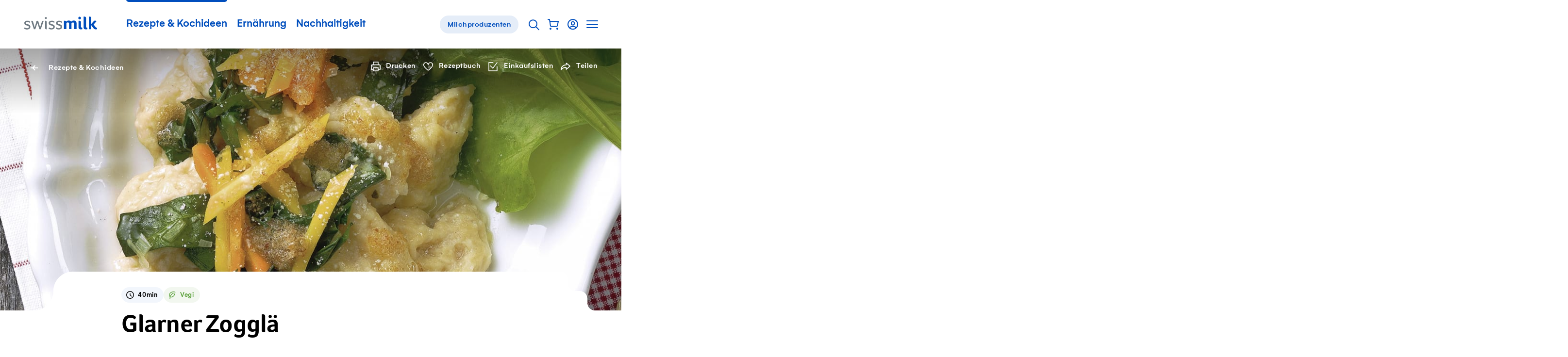

--- FILE ---
content_type: text/html; charset=utf-8
request_url: https://www.swissmilk.ch/de/rezepte-kochideen/rezepte/LM201311_13/glarner-zogglae/
body_size: 61586
content:
<!doctype html>
<html data-n-head-ssr lang="de" class="" xmlns:og="http://ogp.me/ns#" data-n-head="%7B%22lang%22:%7B%22ssr%22:%22de%22%7D,%22class%22:%7B%22ssr%22:%22%22%7D,%22xmlns:og%22:%7B%22ssr%22:%22http://ogp.me/ns#%22%7D%7D">
	<head >
		<meta data-n-head="ssr" charset="utf-8"><meta data-n-head="ssr" name="viewport" content="width=device-width, initial-scale=1"><meta data-n-head="ssr" data-hid="og:site_name" property="og:site_name" content="Swissmilk"><meta data-n-head="ssr" data-hid="apple-mobile-web-app-title" name="apple-mobile-web-app-title" content="Swissmilk"><meta data-n-head="ssr" data-hid="author" name="author" content="Schweizer Milchproduzenten SMP Genossenschaft"><meta data-n-head="ssr" name="google-site-verification" content="fDNpbzQ4WjPxcGCOetbsl2tfcsvLsWYPDX4DBgneiNk"><meta data-n-head="ssr" name="theme-color" content="#FFF"><meta data-n-head="ssr" name="p:domain_verify" content="e14706f0bf985ca12017c46c79e07f54"><meta data-n-head="ssr" data-hid="charset" charset="utf-8"><meta data-n-head="ssr" data-hid="mobile-web-app-capable" name="mobile-web-app-capable" content="yes"><meta data-n-head="ssr" data-hid="og:type" name="og:type" property="og:type" content="website"><meta data-n-head="ssr" data-hid="og:image" property="og:image" content="https://res.cloudinary.com/swissmilk/image/fetch/w_1200,h_630,c_fill,g_auto,f_auto,q_auto/https://api.swissmilk.ch/wp-content/uploads/2019/06/glarner-zogglae.jpg"><meta data-n-head="ssr" data-hid="og:image:width" property="og:image:width" content="1200"><meta data-n-head="ssr" data-hid="og:image:height" property="og:image:height" content="630"><meta data-n-head="ssr" data-hid="og:url" property="og:url" content="https://www.swissmilk.ch/de/rezepte-kochideen/rezepte/LM201311_13/glarner-zogglae/"><meta data-n-head="ssr" data-hid="description" name="description" content="DAS Rezept für jeden Tag. Aus regionalen und saisonalen Zutaten. Gut erklärt und einfach zum Nachkochen. Ein Gedicht. Garantiert."><meta data-n-head="ssr" data-hid="og:description" property="og:description" content="DAS Rezept für jeden Tag. Aus regionalen und saisonalen Zutaten. Gut erklärt und einfach zum Nachkochen. Ein Gedicht. Garantiert."><meta data-n-head="ssr" data-hid="og:title" property="og:title" content="Glarner Zogglä - Rezept | Swissmilk"><meta data-n-head="ssr" data-hid="keywords" name="keywords" content="Hauptgänge, Vegetarisch, Klassiker, No Food Waste"><meta data-n-head="ssr" data-hid="robots" name="robots" content="index, follow, max-image-preview:large, max-video-preview:0"><title>Glarner Zogglä - Rezept | Swissmilk</title><link data-n-head="ssr" rel="icon" type="image/x-icon" href="/favicon.ico"><link data-n-head="ssr" rel="preconnect" href="https://res.cloudinary.com"><link data-n-head="ssr" data-hid="shortcut-icon" rel="shortcut icon" href="/_nuxt/icons/icon_64x64.62a055.png"><link data-n-head="ssr" data-hid="apple-touch-icon" rel="apple-touch-icon" href="/_nuxt/icons/icon_512x512.62a055.png" sizes="512x512"><link data-n-head="ssr" rel="manifest" href="/_nuxt/manifest.02df9cc0.json" data-hid="manifest"><link data-n-head="ssr" rel="alternate" hreflang="de" href="https://www.swissmilk.ch/de/rezepte-kochideen/rezepte/LM201311_13/glarner-zogglae/"><link data-n-head="ssr" rel="alternate" hreflang="fr" href="https://www.swissmilk.ch/fr/recettes-idees/recettes/LM201311_13/zogglae-a-la-mode-de-glaris/"><link data-n-head="ssr" rel="canonical" data-hid="canonical-default" href="https://www.swissmilk.ch/de/rezepte-kochideen/rezepte/LM201311_13/glarner-zogglae/"><link data-n-head="ssr" data-hid="lcpImage" rel="preload" as="image" imagesrcset="https://res.cloudinary.com/swissmilk/image/fetch/ar_16:10,g_auto,w_180,c_fill,f_auto,q_auto,fl_progressive/https://api.swissmilk.ch/wp-content/uploads/2019/06/glarner-zogglae.jpg 180w, https://res.cloudinary.com/swissmilk/image/fetch/ar_16:10,g_auto,w_360,c_fill,f_auto,q_auto,fl_progressive/https://api.swissmilk.ch/wp-content/uploads/2019/06/glarner-zogglae.jpg 360w, https://res.cloudinary.com/swissmilk/image/fetch/ar_16:10,g_auto,w_540,c_fill,f_auto,q_auto,fl_progressive/https://api.swissmilk.ch/wp-content/uploads/2019/06/glarner-zogglae.jpg 540w, https://res.cloudinary.com/swissmilk/image/fetch/ar_16:10,g_auto,w_720,c_fill,f_auto,q_auto,fl_progressive/https://api.swissmilk.ch/wp-content/uploads/2019/06/glarner-zogglae.jpg 720w, https://res.cloudinary.com/swissmilk/image/fetch/ar_16:10,g_auto,w_900,c_fill,f_auto,q_auto,fl_progressive/https://api.swissmilk.ch/wp-content/uploads/2019/06/glarner-zogglae.jpg 900w, https://res.cloudinary.com/swissmilk/image/fetch/ar_16:10,g_auto,w_1080,c_fill,f_auto,q_auto,fl_progressive/https://api.swissmilk.ch/wp-content/uploads/2019/06/glarner-zogglae.jpg 1080w, https://res.cloudinary.com/swissmilk/image/fetch/ar_16:10,g_auto,w_1296,c_fill,f_auto,q_auto,fl_progressive/https://api.swissmilk.ch/wp-content/uploads/2019/06/glarner-zogglae.jpg 1296w, https://res.cloudinary.com/swissmilk/image/fetch/ar_16:10,g_auto,w_1512,c_fill,f_auto,q_auto,fl_progressive/https://api.swissmilk.ch/wp-content/uploads/2019/06/glarner-zogglae.jpg 1512w, https://res.cloudinary.com/swissmilk/image/fetch/ar_16:10,g_auto,w_1728,c_fill,f_auto,q_auto,fl_progressive/https://api.swissmilk.ch/wp-content/uploads/2019/06/glarner-zogglae.jpg 1728w, https://res.cloudinary.com/swissmilk/image/fetch/ar_16:10,g_auto,w_1944,c_fill,f_auto,q_auto,fl_progressive/https://api.swissmilk.ch/wp-content/uploads/2019/06/glarner-zogglae.jpg 1944w, https://res.cloudinary.com/swissmilk/image/fetch/ar_16:10,g_auto,w_2160,c_fill,f_auto,q_auto,fl_progressive/https://api.swissmilk.ch/wp-content/uploads/2019/06/glarner-zogglae.jpg 2160w, https://res.cloudinary.com/swissmilk/image/fetch/ar_16:10,g_auto,w_2376,c_fill,f_auto,q_auto,fl_progressive/https://api.swissmilk.ch/wp-content/uploads/2019/06/glarner-zogglae.jpg 2376w, https://res.cloudinary.com/swissmilk/image/fetch/ar_16:10,g_auto,w_2592,c_fill,f_auto,q_auto,fl_progressive/https://api.swissmilk.ch/wp-content/uploads/2019/06/glarner-zogglae.jpg 2592w" imagesizes="(min-width: 1680px) 1680px, 100vw"><script data-n-head="ssr" data-hid="schema-org" type="application/ld+json">{"@context":"http://schema.org","@graph":[{"@type":"Organization","url":"https://www.swissmilk.ch/","logo":"https://api.swissmilk.ch/wp-content/uploads/2019/07/swissmilklogo500.jpg","name":"Swissmilk","contactPoint":[{"@type":"ContactPoint","telephone":"+41 31 359 57 28","email":"marketing@swissmilk.ch","contactType":"customer service"}],"sameAs":["https://www.facebook.com/swissmilk","https://twitter.com/SMP_PSL","https://www.instagram.com/swissmilk_official/","https://www.youtube.com/user/SwissmilkVideoportal"]}]}</script><script data-n-head="ssr" data-hid="gtm" type="text/javascript" data-cookieconsent="ignore">(function (w, d, s, l, i) {
	w[l] = w[l] || [];
	w[l].push({ 'gtm.start': new Date().getTime(), event: 'gtm.js' });
	var f = d.getElementsByTagName(s)[0],
		j = d.createElement(s),
		dl = l != 'dataLayer' ? '&l=' + l : '';
	j.async = true;
	j.src = 'https://www.swissmilk.ch/collect/gtm.js?id=' + i + dl;
	f.parentNode.insertBefore(j, f);
})(window, document, 'script', 'dataLayer', 'GTM-TXW6FKP');
</script><script data-n-head="ssr" data-hid="search-action" type="application/ld+json">{"@context":"http://schema.org","@graph":[{"@type":"WebSite","name":"Swissmilk","url":"https://www.swissmilk.ch/de/","potentialAction":{"@type":"SearchAction","target":"https://www.swissmilk.ch/de/meta/suche/?q={search_term_string}","query-input":"required name=search_term_string"}}]}</script><link rel="preload" crossorigin="use-credentials" href="/_nuxt/fonts/Foco-Bold.68fed4a.woff2" as="font" type="font/woff2" crossorigin><link rel="preload" crossorigin="use-credentials" href="/_nuxt/fonts/37A998_0_0_v2.f3ff025.woff2" as="font" type="font/woff2" crossorigin><link rel="preload" crossorigin="use-credentials" href="/_nuxt/fonts/37A998_1_0_v2.e833df6.woff2" as="font" type="font/woff2" crossorigin><link rel="preload" crossorigin="use-credentials" href="/_nuxt/fonts/383E2F_0_0-subset.c7a6674.woff2" as="font" type="font/woff2" crossorigin><link rel="preload" crossorigin="use-credentials" href="/_nuxt/fonts/Colby-CdReg-subset.9d314d6.woff2" as="font" type="font/woff2" crossorigin><style data-vue-ssr-id="6db042de:0 320afe44:0 55bd89e2:0 66205e1b:0 d580f226:0 4f88ed5a:0 97e6dd74:0 7a4a7a32:0 cd4cdee8:0 fb3d54e6:0 1b414a1b:0 5dd40c5e:0 21e8e082:0 4bf4ca25:0 7a08c6d6:0 3ff7b7d0:0 8df4adbc:0 07b66ab8:0 6d14683d:0 cfc453c0:0 2153b022:0 d94d2e34:0 3d5116cb:0 bb55ac52:0 e76cbad6:0 5b71ceee:0 d7849e34:0 90b970ca:0 cad587d6:0 0fa4eb4e:0 2ba9e885:0 25a967e4:0 66a39b18:0 6fbec5ca:0 69f1a122:0 4904a748:0 37989b64:0 6767fe2e:0 7b7f1b55:0 71ad7c52:0 61124890:0 46b43ad7:0 26e06ab4:0 46256c21:0 381746f2:0 bd7843f8:0 92a87e52:0 da097f80:0 c621a2f8:0 73156e46:0 7bf36628:0 4e0b8d08:0 56135983:0 62dbc41f:0 555caeee:0 f7f26aac:0 32e7d565:0 5cebfe48:0 3d7a5f93:0 70c8388d:0 970111d2:0 5dd31347:0 a3fdc9cc:0 94cf94c2:0 3218e900:0 5b98b4b3:0 710152bc:0">*{font:inherit;color:inherit;line-height:inherit;text-decoration:inherit;margin:0;padding:0}*,*:before,*:after{box-sizing:border-box}table{border-collapse:collapse;border-spacing:0}fieldset,img{border:0}li{list-style:none}caption,th{text-align:left}abbr,acronym{border:0;text-decoration:none;font-variant:normal}sup{vertical-align:baseline}sub{vertical-align:baseline}iframe{border:0}button,input[type='button'],input[type='submit']{background:transparent;-webkit-appearance:button;cursor:pointer;border:0}button,input{border-radius:0}button[disabled],input[disabled]{cursor:default}input[type='search']{-webkit-appearance:textfield}input[type='search']::-webkit-search-cancel-button,input[type='search']::-webkit-search-decoration{-webkit-appearance:none}button::-moz-focus-inner,input::-moz-focus-inner{border:0;padding:0}textarea{overflow:auto;vertical-align:top}code,kbd,pre,samp{font-family:monospace, serif;font-size:1em}pre{white-space:pre;white-space:pre-wrap;word-wrap:break-word}audio,canvas,img,svg,video{vertical-align:middle}mark{background-color:transparent}input[type='number']::-webkit-inner-spin-button,input[type='number']::-webkit-outer-spin-button{-webkit-appearance:none;margin:0}fieldset{min-width:-webkit-min-content}@font-face{font-family:'Foco';src:url(/_nuxt/fonts/Foco-Bold.68fed4a.woff2) format("woff2"),url(/_nuxt/fonts/Foco-Bold.3c2e92b.woff) format("woff");font-display:swap;font-weight:700;font-style:normal}@font-face{font-family:'Gelion';src:local("Gelion Medium"),url(/_nuxt/fonts/37A998_0_0_v2.f3ff025.woff2) format("woff2"),url(/_nuxt/fonts/37A998_0_0_v2.5e09978.woff) format("woff");font-display:swap;font-weight:700;font-style:normal}@font-face{font-family:'Gelion';src:local("Gelion Regular"),url(/_nuxt/fonts/37A998_1_0_v2.e833df6.woff2) format("woff2"),url(/_nuxt/fonts/37A998_1_0_v2.4fe22fe.woff) format("woff");font-display:swap;font-weight:300;font-style:normal}@font-face{font-family:'Supernett cn';font-weight:200;src:local("Supernett cn Light"),url(/_nuxt/fonts/383E2F_0_0-subset.c7a6674.woff2) format("woff2"),url(/_nuxt/fonts/383E2F_0_0-subset.ad09d16.woff) format("woff");font-display:swap;font-style:normal}@font-face{font-family:'Colby Condensed';font-weight:400;src:local("Colby Condensed"),local("Colby-CdReg"),url(/_nuxt/fonts/Colby-CdReg-subset.9d314d6.woff2) format("woff2"),url(/_nuxt/fonts/Colby-CdReg-subset.2b35a30.woff) format("woff");font-display:swap;font-style:normal}:root{--c-black: #000;--c-black-rgb: 0,0,0;--c-black-80: rgba(0,0,0,0.8);--c-black-80-rgb: 0,0,0,.8;--c-black-60: rgba(0,0,0,0.6);--c-black-60-rgb: 0,0,0,.6;--c-black-50: rgba(0,0,0,0.5);--c-black-50-rgb: 0,0,0,.5;--c-white: #fff;--c-white-rgb: 255,255,255;--c-white-25: rgba(255,255,255,0.25);--c-white-25-rgb: 255,255,255,.25;--c-white-50: rgba(255,255,255,0.5);--c-white-50-rgb: 255,255,255,.5;--c-white-light: rgba(255,255,255,0.15);--c-white-light-rgb: 255,255,255,.15;--c-brand: #004ebd;--c-brand-rgb: 0,78,189;--c-brand-5: #f2f6fc;--c-brand-5-rgb: 242,246,252;--c-brand-10: #e5edf8;--c-brand-10-rgb: 229,237,248;--c-brand-20: #ccdcf2;--c-brand-20-rgb: 204,220,242;--c-brand-40: #a3c0e7;--c-brand-40-rgb: 163,192,231;--c-brand-50: #80a6de;--c-brand-50-rgb: 128,166,222;--c-brand-60: #6695d7;--c-brand-60-rgb: 102,149,215;--c-brand-80: #3371ca;--c-brand-80-rgb: 51,113,202;--c-brand-signal: #093b67;--c-brand-signal-rgb: 9,59,103;--c-brand-light: #e5edf8;--c-brand-light-rgb: 229,237,248;--c-brand-border: rgba(0,78,189,0.15);--c-brand-border-rgb: 0,78,189,.15;--c-red: #e65c5c;--c-red-rgb: 230,92,92;--c-red-light: rgba(226,27,27,0.05);--c-red-light-rgb: 226,27,27,.05;--c-red-error: #d23f00;--c-red-error-rgb: 210,63,0;--c-gray-darker: rgba(0,0,0,0.6);--c-gray-darker-rgb: 0,0,0,.6;--c-gray-dark: rgba(0,0,0,0.35);--c-gray-dark-rgb: 0,0,0,.35;--c-gray: rgba(0,0,0,0.09);--c-gray-rgb: 0,0,0,.09;--c-gray-solid: #e8e8e8;--c-gray-solid-rgb: 232,232,232;--c-gray-light: rgba(0,0,0,0.03);--c-gray-light-rgb: 0,0,0,.03;--c-orange: #f89d08;--c-orange-rgb: 248,157,8;--c-green: #569e35;--c-green-rgb: 86,158,53;--c-green-light: #8cbd75;--c-green-light-rgb: 140,189,117;--c-green-lightest: rgba(86,158,53,0.08);--c-green-lightest-rgb: 86,158,53,.08;--c-text-brand: #004ebd;--c-text-brand-rgb: 0,78,189;--c-text-light: rgba(0,0,0,0.8);--c-text-light-rgb: 0,0,0,.8;--c-chatbot-primary: #06c;--c-chatbot-primary-rgb: 0,102,204;--c-chatbot-secondary: #3385d6;--c-chatbot-secondary-rgb: 51,133,214;--c-chatbot-dark: blue;--c-chatbot-dark-rgb: 0,0,255;--c-chatbot-hover: #f5f5f5;--c-chatbot-hover-rgb: 245,245,245;--c-skyblue-100: #b8defa;--c-skyblue-100-rgb: 184,222,250;--c-skyblue-500: #85c7f8;--c-skyblue-500-rgb: 133,199,248;--c-skyblue-700: #85c7f8;--c-skyblue-700-rgb: 133,199,248;--c-skyblue-900: #06c;--c-skyblue-900-rgb: 0,102,204}[data-theme="swissmilk-green"]{--c-brand: #569e35;--c-brand-rgb: 86,158,53;--c-brand-light: rgba(74,226,51,0.1);--c-brand-light-rgb: 74,226,51,.1;--c-brand-border: rgba(128,186,140,0.31);--c-brand-border-rgb: 128,186,140,.31;--c-text-brand: #569e35;--c-text-brand-rgb: 86,158,53}@keyframes rotate{from{will-change:transform;transform:rotate(0deg)}to{will-change:transform;transform:rotate(360deg)}}@keyframes wiggle{0%{transform:rotate(7deg)}25%{transform:rotate(-7deg)}50%{transform:rotate(10deg)}75%{transform:rotate(-4deg)}100%{transform:rotate(0deg)}}@keyframes wiggle-delay{0%{transform:rotate(7deg)}10%{transform:rotate(-7deg)}20%{transform:rotate(10deg)}30%{transform:rotate(-4deg)}40%,100%{transform:rotate(0deg)}}@keyframes autofillreset-anim{to{background:transparent;color:inherit}}@keyframes pop{50%{transform:scale(1.2)}}.fade-leave-active,.fade-enter-active{transition:opacity 0.7s}.fade-enter,.fade-leave-to{opacity:0}.fadeFast-leave-active,.fadeFast-enter-active{transition:opacity 0.2s}.fadeFast-enter,.fadeFast-leave-to{opacity:0}.fadeBetween-enter-active{transition:opacity 0.5s linear,transform 0.5s cubic-bezier(0.215, 0.61, 0.355, 1)}.fadeBetween-leave-active{transition:opacity 0.5s linear}.fadeBetween-enter{transform:translateY(30px);opacity:0}.fadeBetween-leave-to{opacity:0}.is-disabled,*[disabled]{opacity:0.5;pointer-events:none;transition:opacity 0.3s}.is-overlaid{position:fixed !important;left:0;width:100%;overflow-y:scroll}.is-cookiebot-open,.is-cookiebot-open body{height:100vh;overflow-y:hidden}.CookieBot{position:fixed;top:0;left:0;right:0;bottom:0;z-index:1010;display:none}.CookieBot.is-visible{display:block}[data-cookiebot-hidden] .CookieBot{display:none !important}.CookieBot--step{display:none}[data-cookiebot-step="intro"] .CookieBot--step.intro{display:block}[data-cookiebot-step="details"] .CookieBot--step.details{display:block}.CookieBot--background{position:absolute;top:0;left:0;width:100%;height:100%;background-color:rgba(0,0,0,0.4)}.CookieBot--dialog{background-color:var(--c-white);position:relative;z-index:1;width:800px;max-width:calc(100% - 20px);max-height:calc(100% - 40px);padding:50px 50px 0;overflow-y:auto;-webkit-overflow-scrolling:touch}@media (max-width: 1200px){.CookieBot--dialog{padding:40px 40px 0}}@media (max-width: 750px){.CookieBot--dialog{padding:25px 25px 0}}@media (max-width: 580px){.CookieBot--dialog{left:0;top:0;margin:20px;width:calc(100% - 40px);max-height:calc(100% - 40px);transform:none;padding:20px 20px 0}}.CookieBot--inner{position:fixed;z-index:1;display:flex;width:100%;height:100%;align-items:center;justify-content:center}.CookieBot--content{margin-bottom:80px}@media (max-width: 1382px){.CookieBot--content{margin-bottom:64px}}@media (max-width: 1200px){.CookieBot--content{margin-bottom:56px}}@media (max-width: 750px){.CookieBot--content{margin-bottom:40px}}@media (max-width: 580px){.CookieBot--content{margin-bottom:29.6px}}@media print{.CookieBot--content{margin-bottom:40px}}.CookieBot--title{font-size:22px;font-family:Foco,sans-serif;line-height:1.1;margin-bottom:1em}@media (min-width: 750px){.CookieBot--title{font-size:calc(.79114vw + 16.06646px)}}@media (min-width: 1382px){.CookieBot--title{font-size:27px}}.CookieBot--message p{color:var(--c-black);margin-top:1em;margin-bottom:1em}.CookieBot--message a:not(.BaseButton){color:var(--c-text-brand)}@media (hover: hover){.CookieBot--message a:not(.BaseButton):hover{color:var(--c-brand-signal)}.CookieBot--message a:not(.BaseButton):focus{color:var(--c-brand-signal)}}.CookieBot--message small{display:inline-block;font-size:0.75em}.CookieBot--message strong,.CookieBot--message b{font-weight:700}.CookieBot--message em,.CookieBot--message i{font-style:italic}.CookieBot--message>*:first-child{margin-top:0}.CookieBot--message>*:last-child{margin-bottom:0}.CookieBot--text p{color:var(--c-black);margin-top:1em;margin-bottom:1em}.CookieBot--text a:not(.BaseButton){color:var(--c-text-brand)}@media (hover: hover){.CookieBot--text a:not(.BaseButton):hover{color:var(--c-brand-signal)}.CookieBot--text a:not(.BaseButton):focus{color:var(--c-brand-signal)}}.CookieBot--text small{display:inline-block;font-size:0.75em}.CookieBot--text strong,.CookieBot--text b{font-weight:700}.CookieBot--text em,.CookieBot--text i{font-style:italic}.CookieBot--text>*:first-child{margin-top:0}.CookieBot--text>*:last-child{margin-bottom:0}.CookieBot--footer{display:flex;justify-content:space-between;margin-bottom:50px;background:var(--c-white)}@media (max-width: 1200px){.CookieBot--footer{margin-bottom:40px}}@media (max-width: 750px){.CookieBot--footer{margin-bottom:25px}}@media (max-width: 580px){.CookieBot--footer{position:sticky;bottom:0;flex-direction:column;margin-bottom:0;padding-top:20px;padding-bottom:20px}.CookieBot--footer::before{content:'';position:absolute;display:block;top:-20px;height:20px;left:0;width:100%;background:linear-gradient(0deg, #fff, rgba(255,255,255,0))}}@media (max-width: 750px){.CookieBot--footer .BaseButton{width:100%}}.CookieBot--footer--left{margin-left:0;margin-right:20px}@media (max-width: 750px){.CookieBot--footer--left{margin-right:0}}.CookieBot--footer--right{margin-right:0}@media (max-width: 580px){.CookieBot--footer--right{order:-1;margin-bottom:15px}}.CookieBot--details--intro{margin-bottom:40px}@media (max-width: 1382px){.CookieBot--details--intro{margin-bottom:32px}}@media (max-width: 1200px){.CookieBot--details--intro{margin-bottom:28px}}@media (max-width: 750px){.CookieBot--details--intro{margin-bottom:20px}}@media (max-width: 580px){.CookieBot--details--intro{margin-bottom:14.8px}}@media print{.CookieBot--details--intro{margin-bottom:20px}}.CookieBot--details--intro p{color:var(--c-black);margin-top:1em;margin-bottom:1em}.CookieBot--details--intro a:not(.BaseButton){color:var(--c-text-brand)}@media (hover: hover){.CookieBot--details--intro a:not(.BaseButton):hover{color:var(--c-brand-signal)}.CookieBot--details--intro a:not(.BaseButton):focus{color:var(--c-brand-signal)}}.CookieBot--details--intro small{display:inline-block;font-size:0.75em}.CookieBot--details--intro strong,.CookieBot--details--intro b{font-weight:700}.CookieBot--details--intro em,.CookieBot--details--intro i{font-style:italic}.CookieBot--details--intro>*:first-child{margin-top:0}.CookieBot--details--intro>*:last-child{margin-bottom:0}.CookieBot--details--intro>strong{font-size:22px;font-family:Foco,sans-serif;line-height:1.1}@media (min-width: 750px){.CookieBot--details--intro>strong{font-size:calc(.79114vw + 16.06646px)}}@media (min-width: 1382px){.CookieBot--details--intro>strong{font-size:27px}}.CookieBot--typeDescription{margin-bottom:40px;font-size:15px;letter-spacing:0.5px}@media (max-width: 1382px){.CookieBot--typeDescription{margin-bottom:32px}}@media (max-width: 1200px){.CookieBot--typeDescription{margin-bottom:28px}}@media (max-width: 750px){.CookieBot--typeDescription{margin-bottom:20px}}@media (max-width: 580px){.CookieBot--typeDescription{margin-bottom:14.8px}}@media print{.CookieBot--typeDescription{margin-bottom:20px}}@media (min-width: 750px){.CookieBot--typeDescription{font-size:calc(.15823vw + 13.81329px)}}@media (min-width: 1382px){.CookieBot--typeDescription{font-size:16px}}.CookieBot--typeDescription>h2,.CookieBot--typeDescription>h3,.CookieBot--typeDescription>h4{font-size:15px;letter-spacing:0.5px;font-weight:700;letter-spacing:0.5px;margin-bottom:0.25em}@media (min-width: 750px){.CookieBot--typeDescription>h2,.CookieBot--typeDescription>h3,.CookieBot--typeDescription>h4{font-size:calc(.15823vw + 13.81329px)}}@media (min-width: 1382px){.CookieBot--typeDescription>h2,.CookieBot--typeDescription>h3,.CookieBot--typeDescription>h4{font-size:16px}}.CookieBot--options{margin-bottom:40px;display:flex;flex-wrap:wrap}@media (max-width: 1382px){.CookieBot--options{margin-bottom:32px}}@media (max-width: 1200px){.CookieBot--options{margin-bottom:28px}}@media (max-width: 750px){.CookieBot--options{margin-bottom:20px}}@media (max-width: 580px){.CookieBot--options{margin-bottom:14.8px}}@media print{.CookieBot--options{margin-bottom:20px}}.CookieBot--options>li{width:50%;margin-bottom:15px;padding-right:20px}@media (max-width: 1023px){.CookieBot--options>li{width:100%}}:root{--border-radius-xs: 12px;--border-radius-s: 16px;--border-radius-m: 32px;--border-radius-l: 100px}@media (max-width: 750px){:root{--border-radius-xs: 8px;--border-radius-s: 12px;--border-radius-m: 24px}}html{-moz-osx-font-smoothing:grayscale;-webkit-font-smoothing:antialiased;font-size:18px;font-family:Gelion,sans-serif;color:#000;line-height:1.35;text-size-adjust:100%;text-rendering:optimizeLegibility;-ms-overflow-style:-ms-autohiding-scrollbar}@media (min-width: 750px){html{font-size:calc(.63291vw + 13.25316px)}}@media (min-width: 1382px){html{font-size:22px}}html,body{width:100%;hyphens:auto}@media all and (-ms-high-contrast: none), (-ms-high-contrast: active){body:before{content:'Your web browser is out of date. Update your browser for more security, speed and the best experience on this site.';display:block;background:var(--c-red-light);padding:50px;border:2px solid var(--c-red)}}body,input,select,button,textarea{-moz-osx-font-smoothing:grayscale;-webkit-font-smoothing:antialiased}sub,sup{font-size:75%;line-height:0;position:relative}sup{top:-0.5em}sub{bottom:-0.25em}.fraction{letter-spacing:-3px;font-size:80%}.gm-style{font-family:inherit !important;font:inherit !important}.hidden{display:none !important}


.nuxt-progress {
  position: fixed;
  top: 0px;
  left: 0px;
  right: 0px;
  height: 2px;
  width: 0%;
  opacity: 1;
  transition: width 0.1s, opacity 0.4s;
  background-color: #0066CC;
  z-index: 999999;
}
.nuxt-progress.nuxt-progress-notransition {
  transition: none;
}
.nuxt-progress-failed {
  background-color: #123;
}

.SiteContainer{overflow-x:clip}@media (min-width: 1681px){.SiteContainer--content{max-width:1680px;margin-left:auto;margin-right:auto}}

a:active{outline:none}*:focus{outline:none}#FlyingFocus{position:absolute;margin:0;top:-100px;background:transparent;transition-property:left, top, width, height, opacity;transition-timing-function:cubic-bezier(0, 0.2, 0, 1);visibility:hidden;pointer-events:none;display:none}#FlyingFocus.FlyingFocus-visible{visibility:visible;z-index:10000000;display:block}#FlyingFocus::after{content:'';position:absolute;top:-9px;left:-9px;bottom:-9px;right:-9px;border-radius:3px;box-shadow:0 0 54px 0px rgba(0,0,0,0.2),0 0 2px 2px rgba(0,10,20,0.1);border:1px solid rgba(0,10,20,0.5)}#FlyingFocus::before{content:'';position:absolute;top:-8px;left:-8px;bottom:-8px;right:-8px;border-radius:3px;box-shadow:0 0 2px rgba(255,255,255,0.9) inset;border:1px solid rgba(255,255,255,0.8)}

.SiteHeaderWrapper{position:relative;z-index:20}.SiteHeader{position:relative;z-index:25;background-color:var(--c-white);color:var(--c-brand)}.SiteHeader .SiteLogo{margin-right:50px}@media (max-width: 1200px){.SiteHeader .SiteLogo{margin-right:10px}}@media (max-width: 750px){.SiteHeader{z-index:101}}.SiteHeader.transparent,.SiteHeader.hubpage{position:absolute;left:0;right:0;top:0;background-color:transparent;color:var(--c-white)}@media (min-width: 751px){.SiteHeader.transparent .SiteLogo path{fill:var(--c-white)}}.SiteHeader.hubpage .SiteLogo path{fill:var(--c-white)}.SiteHeader:not(.milchbuurpage) .SiteHeader--inner{margin-left:auto;margin-right:auto;max-width:1180px}@media (max-width: 1240px){.SiteHeader:not(.milchbuurpage) .SiteHeader--inner{margin-left:30px;margin-right:30px;width:auto}}@media (max-width: 1240px) and (max-width: 1023px){.SiteHeader:not(.milchbuurpage) .SiteHeader--inner{margin-left:30px;margin-right:30px;width:auto}}@media (max-width: 1240px) and (max-width: 750px){.SiteHeader:not(.milchbuurpage) .SiteHeader--inner{margin-left:25px;margin-right:25px}}@media (max-width: 1240px) and (max-width: 400px){.SiteHeader:not(.milchbuurpage) .SiteHeader--inner{margin-left:25px;margin-right:25px}}.SiteHeader:not(.milchbuurpage) .SiteHeader--inner.inline{margin-left:0;margin-right:0;width:auto;max-width:none}@media (max-width: 750px){.SiteHeader:not(.milchbuurpage) .SiteHeader--inner{margin-right:10px}}@media print{.SiteHeader:not(.milchbuurpage) .SiteHeader--inner{display:flex;max-width:none;justify-content:center}}@media (min-width: 751px){.SiteHeader.milchbuurpage{border-bottom:1px solid var(--c-gray)}}@media (max-width: 750px){.SiteHeader.milchbuurpage{padding-top:15px}.SiteHeader.milchbuurpage .SiteHeader--arrowLink{display:none}}.SiteHeader.milchbuurpage .SiteHeader--inner{margin-left:auto;margin-right:auto;padding-left:30px;padding-right:30px}@media (max-width: 1023px){.SiteHeader.milchbuurpage .SiteHeader--inner{padding-left:30px;padding-right:30px;width:auto}}@media (max-width: 750px){.SiteHeader.milchbuurpage .SiteHeader--inner{padding-left:25px;padding-right:25px}}@media (max-width: 400px){.SiteHeader.milchbuurpage .SiteHeader--inner{padding-left:25px;padding-right:25px}}.SiteHeader.milchbuurpage .SiteHeader--inner.inline{margin-left:0;margin-right:0;width:auto;max-width:none}@media (max-width: 750px){html:not(.is-sitenav-open) .SiteHeader.transparent .SiteLogo path{fill:var(--c-white)}.is-sitenav-open .SiteHeader{background-color:var(--c-white);color:var(--c-text-light)}}@media print{.SiteHeader .SiteHeader--mainNav{display:none}}@media (max-width: 1023px){.SiteHeader--mainNav{display:none}}.SiteHeader--inner{position:relative;display:flex;line-height:120px;vertical-align:middle;align-items:center}@media (max-width: 1382px){.SiteHeader--inner{line-height:100px}}@media (max-width: 1200px){.SiteHeader--inner{line-height:80px}}@media (max-width: 750px){.SiteHeader--inner{height:70px;line-height:70px}}.SiteHeader--inner .ServiceNavigation{margin-right:0;margin-left:auto}.SiteHeader--arrowLink{margin-left:auto;margin-right:0}.SiteHeader--subnavBacklink{font-size:16px;letter-spacing:0.5px;font-weight:700}@media (min-width: 750px){.SiteHeader--subnavBacklink{font-size:calc(.63291vw + 11.25316px)}}@media (min-width: 1382px){.SiteHeader--subnavBacklink{font-size:20px}}

.visuallyhidden{position:absolute;border:0;clip:rect(0 0 0 0);clip-path:inset(50%);height:1px;margin:-1px;overflow:hidden;padding:0;width:1px;white-space:nowrap}

.SkipLinks a{font-size:20px;position:absolute;z-index:10000;top:-9999px;color:var(--c-white);padding:20px 40px;font-size:1rem;background-color:rgba(51,133,214,0.9);background-color:rgba(var(--c-brand-rgb), .9);border:1px solid var(--c-brand);border-radius:5px;box-shadow:0 0 25px rgba(0,0,0,0.5)}@media (min-width: 750px){.SkipLinks a{font-size:calc(.63291vw + 15.25316px)}}@media (min-width: 1382px){.SkipLinks a{font-size:24px}}.SkipLinks a:focus,.SkipLinks a:active{position:fixed;top:50%;top:50vh;left:50%;transform:translate(-50%, -50%);right:auto}

.SiteLogo--wrapper{display:inline-block;margin-top:-5px}.SiteLogo--wrapper.smp{margin-top:-3px}@media (max-width: 750px){.SiteLogo--wrapper.smp{margin-top:0}}@media (max-width: 750px){.SiteLogo--wrapper{display:flex;align-items:center;margin-top:-4px}}.SiteLogo{display:block}.SiteLogo>svg,.SiteLogo>img{width:150px;height:auto}@media (max-width: 1200px){.SiteLogo>svg,.SiteLogo>img{width:130px}}@media (max-width: 750px){.SiteLogo>svg,.SiteLogo>img{width:120px}}.SiteLogo--wrapper.small .SiteLogo>svg,.SiteLogo--wrapper.small .SiteLogo>img{width:80px}@media (max-width: 1200px){.SiteLogo--wrapper.small .SiteLogo>svg,.SiteLogo--wrapper.small .SiteLogo>img{width:70px}}@media (max-width: 750px){.SiteLogo--wrapper.small .SiteLogo>svg,.SiteLogo--wrapper.small .SiteLogo>img{width:60px}}@media (max-width: 750px){.SiteLogo--wrapper.vommilchbuur:not(.small) .SiteLogo>svg,.SiteLogo--wrapper.vommilchbuur:not(.small) .SiteLogo>img{width:60px;margin-bottom:0}}.SiteLogo .AreaLogo{margin-top:25px;margin-bottom:25px}

.subnav-enter-active{transition:opacity 100ms ease-in-out,transform 150ms ease-in-out;transform:translateY(0)}.subnav-leave-active{transition:opacity 150ms 50ms ease-out}.subnav-enter{opacity:0;transform:translateY(-20px)}.subnav-leave-to{opacity:0}.subnav--backdrop-enter-active{transition:opacity 150ms 50ms ease-in-out}.subnav--backdrop-leave-active{transition:opacity 100ms ease-out}.subnav--backdrop-enter,.subnav--backdrop-leave-to{opacity:0}

.SiteNavigation--list{white-space:nowrap}@media (max-width: 1023px){.SiteNavigation--list{margin-left:-30px;margin-right:-20px;margin-top:0;margin-bottom:40px}}.SiteNavigation--list>li{position:relative;display:inline-block;vertical-align:top;white-space:nowrap;margin-left:10px;margin-right:10px}@media (max-width: 1023px){.SiteNavigation--list>li{display:block;margin-left:0;margin-right:0}}.SiteNavigation--link{font-size:20px;font-weight:700;line-height:1;display:inline-block;transition:color 150ms}@media (min-width: 750px){.SiteNavigation--link{font-size:calc(.63291vw + 15.25316px)}}@media (min-width: 1382px){.SiteNavigation--link{font-size:24px}}.SiteNavigation--link>.schweizermilch{position:relative;display:inline-block;margin-right:8px;top:-2px}@media (max-width: 1200px){.SiteNavigation--link{font-size:18px}}@media (max-width: 1200px) and (min-width: 750px){.SiteNavigation--link{font-size:calc(.63291vw + 13.25316px)}}@media (max-width: 1200px) and (min-width: 1382px){.SiteNavigation--link{font-size:22px}}@media (max-width: 1023px){.SiteNavigation--link{padding:5px 20px 5px 30px;margin-bottom:10px;display:block}}.SiteNavigation--link::before{content:'';position:absolute;height:5px;width:100%;left:0;top:-1px;background-color:currentColor;visibility:hidden;border-bottom-left-radius:5px;border-bottom-right-radius:5px}@media (max-width: 1023px){.SiteNavigation--link::before{top:0;height:100%;width:5px}}@media (max-width: 1023px){.SiteNavigation--link{padding-bottom:10px}}@media (max-width: 750px){.SiteNavigation--link{font-size:24px;font-weight:700}}@media (max-width: 750px) and (min-width: 750px){.SiteNavigation--link{font-size:calc(2.53165vw + 5.01266px)}}@media (max-width: 750px) and (min-width: 1382px){.SiteNavigation--link{font-size:40px}}@media (hover: hover){.SiteNavigation--link:hover{color:var(--c-brand-signal)}.SiteNavigation--link:focus{color:var(--c-brand-signal)}}@media (min-width: 1024px) and (hover: hover){.SiteHeader.transparent .SiteNavigation--link:hover{color:var(--c-brand-20)}.SiteHeader.transparent .SiteNavigation--link:focus{color:var(--c-brand-20)}}.SiteNavigation--link.nuxt-link-active{color:var(--c-brand)}@media (hover: hover){.SiteNavigation--link.nuxt-link-active:hover{color:var(--c-brand-signal)}.SiteNavigation--link.nuxt-link-active:focus{color:var(--c-brand-signal)}}.SiteNavigation--link.nuxt-link-active::before{visibility:visible;transform:none}@media (min-width: 1024px){.SiteHeader.transparent .SiteNavigation--link.nuxt-link-active{color:var(--c-white)}}@media (min-width: 1024px) and (hover: hover){.SiteHeader.transparent .SiteNavigation--link.nuxt-link-active:hover{color:var(--c-white)}.SiteHeader.transparent .SiteNavigation--link.nuxt-link-active:focus{color:var(--c-white)}}.Flyout[data-flyout='SiteNavigation']{top:100%;width:100%}

.ServiceNavigation{display:flex;align-items:center}@media print{.ServiceNavigation{display:none}}.ServiceNavigation--crossLinkWrapper{margin-right:12px}@media (max-width: 750px){.ServiceNavigation--crossLinkWrapper{display:none}}.ServiceNavigation--list{display:flex;gap:4px}@media (max-width: 750px){.ServiceNavigation--list{gap:0}}.ServiceNavigation--list>li{white-space:nowrap}.ServiceNavigation--flyout{position:relative;display:inline-block;line-height:1;vertical-align:middle}@media (max-width: 750px){.ServiceNavigation--flyout{position:static}}.ServiceNavigation--flyout .Modal{position:absolute;top:0;right:0}.ServiceNavigation--navToggle{margin-right:-10px}@media (max-width: 750px){.ServiceNavigation--navToggle{margin-right:0}}

.SiteCrossLink{font-size:15px;letter-spacing:0.5px;font-weight:700;letter-spacing:0.5px;color:var(--c-brand);display:inline-block;border-radius:25px;vertical-align:middle;padding:12px 16px 10px;line-height:1;background-color:var(--c-brand-10);transition:background-color 0.2s ease}@media (min-width: 750px){.SiteCrossLink{font-size:calc(.15823vw + 13.81329px)}}@media (min-width: 1382px){.SiteCrossLink{font-size:16px}}@media (hover: hover){.SiteCrossLink:hover{background-color:var(--c-brand-20)}.SiteCrossLink:focus{background-color:var(--c-brand-20)}}

.SiteSearch{position:relative;display:inline-block;line-height:1;vertical-align:middle;text-align:left}[data-overlay='SiteSearch']{position:relative;z-index:100}.Flyout.Flyout[data-flyout='search-list']{filter:drop-shadow(0 0 1px var(--c-gray))}@media (max-width: 750px){.Flyout.Flyout[data-flyout='search-list']{margin-top:10px !important}}.Flyout.Flyout[data-flyout='search-list'] .Flyout--body{padding:0}.SiteSearch--list>li{border-top:1px solid var(--c-gray)}.SiteSearch--list>li:first-child{border-top:none}.SiteSearch--link{font-size:15px;letter-spacing:0.5px;font-weight:700;letter-spacing:0.5px;position:relative;display:block;text-align:left;color:var(--c-brand);padding:17px 20px;min-width:220px;touch-action:manipulation}@media (min-width: 750px){.SiteSearch--link{font-size:calc(.15823vw + 13.81329px)}}@media (min-width: 1382px){.SiteSearch--link{font-size:16px}}.SiteSearch--link::after{content:'';position:absolute;font-size:8px;top:50%;width:.7em;height:.7em;border-width:2px;border-style:solid none none solid;transform-origin:top left;transform: rotate(0deg) translateX(50%) rotate(135deg);left:50%;margin-left:1px}.SiteSearch--link::before{content:'';position:absolute;font-size:8px;top:50%}.SiteSearch--link::after{content:'';display:block;right:15px;left:auto}@media (hover: hover){.SiteSearch--link:hover{color:var(--c-brand-signal)}.SiteSearch--link:hover::after{content:'';position:absolute;font-size:8px;top:50%;transform:translateX(1px) rotate(0deg) translateX(50%) rotate(135deg)}.SiteSearch--link:hover::before{content:'';position:absolute;font-size:8px;top:50%}.SiteSearch--link:focus{color:var(--c-brand-signal)}.SiteSearch--link:focus::after{content:'';position:absolute;font-size:8px;top:50%;transform:translateX(1px) rotate(0deg) translateX(50%) rotate(135deg)}.SiteSearch--link:focus::before{content:'';position:absolute;font-size:8px;top:50%}}.SiteSearch--toggle.SiteSearch--toggle{position:relative;display:flex;width:40px;height:40px;align-items:center;justify-content:center;transition:color 150ms}@media (hover: hover){.SiteSearch--toggle.SiteSearch--toggle:hover{color:var(--c-brand-signal)}.SiteHeader.transparent .SiteSearch--toggle.SiteSearch--toggle:hover{color:var(--c-brand-20)}.SiteSearch--toggle.SiteSearch--toggle:focus{color:var(--c-brand-signal)}.SiteHeader.transparent .SiteSearch--toggle.SiteSearch--toggle:focus{color:var(--c-brand-20)}}.SiteSearch--toggle.SiteSearch--toggle .Picto{margin:auto;font-size:24px}.SiteSearch-Fade-enter-active .SearchOverlay--body{transition:transform 0.6s cubic-bezier(0.02, 0.7, 0.02, 0.99)}.SiteSearch-Fade-enter-active .Overlay--backdrop{transition:opacity 0.6s ease-out}.SiteSearch-Fade-enter .SearchOverlay--body{transform:translateY(-50px)}.SiteSearch-Fade-enter .Overlay--backdrop{opacity:0}.SiteSearch-Fade-leave-active{position:fixed;top:0;left:0;right:0;transition:opacity 0.15s 0.15s}.SiteSearch-Fade-leave-active .SearchOverlay--body{transition:transform 0.3s cubic-bezier(0.64, 0.06, 0.93, 0.24)}.SiteSearch-Fade-leave-to{opacity:0}.SiteSearch-Fade-leave-to .SearchOverlay--body{transform:translateY(-100%)}

.FlyoutTrigger--wrapper{display:inline-block}.FlyoutTrigger{position:relative;text-align:inherit;touch-action:manipulation}.FlyoutTrigger.is-disabled,.FlyoutTrigger[disabled]{opacity:1}

[data-picto]{display:inline-block;position:relative;height:1.2ex;font-size:16px;vertical-align:middle}[data-picto]>svg{display:block;width:1em;height:1em;overflow:visible;position:absolute;top:50%;transform:translateY(-50%);fill:currentColor}[data-picto].blue>svg{fill:var(--c-brand)}[data-picto].white>svg{fill:var(--c-white)}[data-picto].red>svg{fill:var(--c-red)}@supports (display: inline-flex){.Icon[data-picto],.Icon:not(.inline)[data-picto],[data-picto]{display:inline-flex;align-items:center}[data-picto]>svg{position:relative;top:0;transform:none}}@media screen and (-ms-high-contrast: active){[data-picto]>svg{stroke:green}}

.fade-enter-active[data-v-b7428bcc],.fade-leave-active[data-v-b7428bcc]{transition:opacity 100ms;will-change:opacity}.fade-enter[data-v-b7428bcc],.fade-leave-to[data-v-b7428bcc]{opacity:0}

.Flyout{position:absolute;top:0;z-index:1000}.Flyout:not([style]){display:none}.Flyout[x-placement='manual']{display:block}.FlyoutWrapper:not(.bare) .Flyout{max-width:500px;margin:10px}.FlyoutWrapper:not(.bare) .Flyout[x-placement^='top']{margin-bottom:25px}.FlyoutWrapper:not(.bare) .Flyout[x-placement^='bottom']{top:0;margin-top:25px}.FlyoutWrapper:not(.bare) .Flyout .Flyout--body{box-shadow:0 7px 25px rgba(0,0,0,0.15)}@media (max-width: 580px){.FlyoutWrapper:not(.bare) .Flyout{max-width:calc(100vw - 40px)}}.FlyoutBackdrop{position:fixed;top:0;left:0;right:0;bottom:0;background-color:rgba(0,0,0,0.4);z-index:20;touch-action:manipulation}.Flyout--body{position:relative;background-color:var(--c-white);border-radius:var(--border-radius-s)}.FlyoutWrapper:not(.bare) .Flyout--body{font-size:15px;letter-spacing:0.5px;color:var(--c-text-light);padding:20px}@media (min-width: 750px){.FlyoutWrapper:not(.bare) .Flyout--body{font-size:calc(.15823vw + 13.81329px)}}@media (min-width: 1382px){.FlyoutWrapper:not(.bare) .Flyout--body{font-size:16px}}.Flyout--arrow{position:absolute;width:10px;height:10px;top:100%;background-color:var(--c-white);box-shadow:0 0 10px 0 rgba(0,0,0,0.1);transform:rotate(-45deg);margin-top:-5px;z-index:-1;left:50%}[x-placement^='bottom']>.Flyout--arrow{top:0}.Flyout--close{position:absolute;top:0;left:100%;touch-action:manipulation}.Flyout--onFocusCloseButton{position:absolute;border:0;clip:rect(0 0 0 0);clip-path:inset(50%);height:1px;margin:-1px;overflow:hidden;padding:0;width:1px;white-space:nowrap}.Flyout--onFocusCloseButton:focus{position:static;clip:auto;clip-path:none;height:auto;margin:0;overflow:visible;width:auto;white-space:inherit;position:absolute;bottom:0;left:0;width:100%;color:var(--c-white);background-color:rgba(0,0,0,0.7)}.transition-backdrop-leave-active,.transition-backdrop-enter-active{transition:opacity 0.15s linear}.transition-backdrop-enter,.transition-backdrop-leave-to{opacity:0}

.Overlay{-webkit-overflow-scrolling:touch}.Overlay:not(.none){position:relative;z-index:666}.Overlay.transparent .Overlay--backdrop{display:none}.Overlay.black{color:var(--c-white)}.Overlay.black .Overlay--backdrop{background:rgba(0,0,0,0.9)}.Overlay.brand-light .Overlay--backdrop{background-color:var(--c-brand-light)}.Overlay.gray .Overlay--backdrop{background:rgba(0,0,0,0.4)}.Overlay.page{margin-left:auto;margin-right:auto;max-width:1180px;margin-top:40px;margin-bottom:40px}@media (max-width: 1240px){.Overlay.page{margin-left:30px;margin-right:30px;width:auto}}@media (max-width: 1240px) and (max-width: 1023px){.Overlay.page{margin-left:30px;margin-right:30px;width:auto}}@media (max-width: 1240px) and (max-width: 750px){.Overlay.page{margin-left:25px;margin-right:25px}}@media (max-width: 1240px) and (max-width: 400px){.Overlay.page{margin-left:25px;margin-right:25px}}.Overlay.page.inline{margin-left:0;margin-right:0;width:auto;max-width:none}@media (max-width: 1382px){.Overlay.page{margin-top:32px}}@media (max-width: 1200px){.Overlay.page{margin-top:28px}}@media (max-width: 750px){.Overlay.page{margin-top:20px}}@media (max-width: 580px){.Overlay.page{margin-top:14.8px}}@media print{.Overlay.page{margin-top:20px}}@media (max-width: 1382px){.Overlay.page{margin-bottom:32px}}@media (max-width: 1200px){.Overlay.page{margin-bottom:28px}}@media (max-width: 750px){.Overlay.page{margin-bottom:20px}}@media (max-width: 580px){.Overlay.page{margin-bottom:14.8px}}@media print{.Overlay.page{margin-bottom:20px}}@media (max-width: 750px){.Overlay.page{margin-top:120px;margin-bottom:40px}}@media (max-width: 750px) and (max-width: 1382px){.Overlay.page{margin-top:96px}}@media (max-width: 750px) and (max-width: 1200px){.Overlay.page{margin-top:84px}}@media (max-width: 750px) and (max-width: 750px){.Overlay.page{margin-top:60px}}@media (max-width: 750px) and (max-width: 580px){.Overlay.page{margin-top:44.4px}}@media print and (max-width: 750px){.Overlay.page{margin-top:60px}}@media (max-width: 750px) and (max-width: 1382px){.Overlay.page{margin-bottom:32px}}@media (max-width: 750px) and (max-width: 1200px){.Overlay.page{margin-bottom:28px}}@media (max-width: 750px) and (max-width: 750px){.Overlay.page{margin-bottom:20px}}@media (max-width: 750px) and (max-width: 580px){.Overlay.page{margin-bottom:14.8px}}@media print and (max-width: 750px){.Overlay.page{margin-bottom:20px}}.Overlay.page .Overlay--close{position:fixed;margin-top:0;margin-left:0;top:20px;right:20px;left:auto}@media (max-width: 750px){.Overlay.page .Overlay--close{top:0;right:0;width:40px;height:40px;margin:10px;background:var(--c-white);border-radius:100%;box-shadow:0 3px 8px rgba(0,0,0,0.1)}}.Overlay.fullscreen{top:0;left:0;right:0;bottom:0;overflow-x:hidden}.Overlay.fullscreen .Overlay--close{position:fixed;left:auto;right:0;top:0;margin:20px}@media (max-width: 750px){.Overlay.fullscreen .Overlay--close{width:40px;height:40px;margin:10px;background:var(--c-white);border-radius:100%;box-shadow:0 3px 8px rgba(0,0,0,0.1)}}.Overlay.center{display:flex;justify-content:center;align-items:center;min-height:100vh;min-height:calc(var(--vh, 1vh) * 100)}.Overlay.center .Overlay--inner{width:100%;flex:0 0 auto;padding:20px}.Overlay.center .Overlay--close{position:fixed;left:auto;right:0;top:0;margin:20px}@media (max-width: 750px){.Overlay.center .Overlay--close{width:40px;height:40px;margin:10px}}.Overlay.popup,.Overlay.popup-m,.Overlay.popup-l{position:fixed;top:0;left:0;right:0;bottom:0;overflow-x:hidden;display:flex;justify-content:center;align-items:center;min-height:100vh;min-height:calc(var(--vh, 1vh) * 100)}.Overlay.popup .Overlay--inner,.Overlay.popup-m .Overlay--inner,.Overlay.popup-l .Overlay--inner{margin-left:auto;margin-right:auto;max-width:580px;display:flex;align-items:stretch;max-height:calc(max(100vh, 100%) - 120px);max-height:calc(max(var(--vh, 1vh) * 100, 100%) - 120px);flex:1 0 auto;padding:40px;background:var(--c-white);color:var(--c-black);box-shadow:0 3px 8px rgba(0,0,0,0.1)}@media (max-width: 640px){.Overlay.popup .Overlay--inner,.Overlay.popup-m .Overlay--inner,.Overlay.popup-l .Overlay--inner{margin-left:30px;margin-right:30px;width:auto}}@media (max-width: 640px) and (max-width: 1023px){.Overlay.popup .Overlay--inner,.Overlay.popup-m .Overlay--inner,.Overlay.popup-l .Overlay--inner{margin-left:30px;margin-right:30px;width:auto}}@media (max-width: 640px) and (max-width: 750px){.Overlay.popup .Overlay--inner,.Overlay.popup-m .Overlay--inner,.Overlay.popup-l .Overlay--inner{margin-left:25px;margin-right:25px}}@media (max-width: 640px) and (max-width: 400px){.Overlay.popup .Overlay--inner,.Overlay.popup-m .Overlay--inner,.Overlay.popup-l .Overlay--inner{margin-left:25px;margin-right:25px}}.Overlay.popup .Overlay--inner.inline,.Overlay.popup-m .Overlay--inner.inline,.Overlay.popup-l .Overlay--inner.inline{margin-left:0;margin-right:0;width:auto;max-width:none}@media (max-width: 750px){.Overlay.popup .Overlay--inner,.Overlay.popup-m .Overlay--inner,.Overlay.popup-l .Overlay--inner{max-width:calc(100% - 40px);padding-left:20px;padding-right:20px;padding-bottom:20px}}.Overlay.popup .Overlay--close,.Overlay.popup-m .Overlay--close,.Overlay.popup-l .Overlay--close{left:auto;right:-10px;top:-10px;margin:20px}@media (max-width: 750px){.Overlay.popup .Overlay--close,.Overlay.popup-m .Overlay--close,.Overlay.popup-l .Overlay--close{width:40px;height:40px;margin:10px}}.Overlay.popup-m .Overlay--inner{margin-left:auto;margin-right:auto;max-width:780px}@media (max-width: 840px){.Overlay.popup-m .Overlay--inner{margin-left:30px;margin-right:30px;width:auto}}@media (max-width: 840px) and (max-width: 1023px){.Overlay.popup-m .Overlay--inner{margin-left:30px;margin-right:30px;width:auto}}@media (max-width: 840px) and (max-width: 750px){.Overlay.popup-m .Overlay--inner{margin-left:25px;margin-right:25px}}@media (max-width: 840px) and (max-width: 400px){.Overlay.popup-m .Overlay--inner{margin-left:25px;margin-right:25px}}.Overlay.popup-m .Overlay--inner.inline{margin-left:0;margin-right:0;width:auto;max-width:none}@media (max-width: 1023px){.Overlay.popup-m .Overlay--inner{max-width:calc(100% - 40px);padding-left:20px;padding-right:20px;padding-bottom:20px}}@media (max-width: 1023px){.Overlay.popup-m .Overlay--close{width:40px;height:40px;margin:10px}}.Overlay.popup-l .Overlay--inner{margin-left:auto;margin-right:auto;max-width:980px}@media (max-width: 1040px){.Overlay.popup-l .Overlay--inner{margin-left:30px;margin-right:30px;width:auto}}@media (max-width: 1040px) and (max-width: 1023px){.Overlay.popup-l .Overlay--inner{margin-left:30px;margin-right:30px;width:auto}}@media (max-width: 1040px) and (max-width: 750px){.Overlay.popup-l .Overlay--inner{margin-left:25px;margin-right:25px}}@media (max-width: 1040px) and (max-width: 400px){.Overlay.popup-l .Overlay--inner{margin-left:25px;margin-right:25px}}.Overlay.popup-l .Overlay--inner.inline{margin-left:0;margin-right:0;width:auto;max-width:none}@media (max-width: 1200px){.Overlay.popup-l .Overlay--inner{max-width:calc(100% - 40px);padding-left:20px;padding-right:20px;padding-bottom:20px}}@media (max-width: 750px){.Overlay.popup-l .Overlay--inner{max-width:100%;max-height:100%}}@media (max-width: 1200px){.Overlay.popup-l .Overlay--close{width:40px;height:40px;margin:10px}}@media (max-width: 750px){.Overlay.closeable .Overlay--inner{max-width:100%;max-height:100%}}html.is-lightbox-opened-fullscreen .is-overlaid{position:absolute;border:0;clip:rect(0 0 0 0);clip-path:inset(50%);height:1px;margin:-1px;overflow:hidden;padding:0;width:1px;white-space:nowrap}.Overlay--inner{position:relative}.Overlay--close{position:absolute;top:0;left:100%;width:50px;height:50px;margin-top:-25px;margin-left:-25px;color:#6f7a82;z-index:999}.Overlay--close::after{content:'';position:absolute;font-size:10px;top:50%;left:50%;width:2em;margin:-1px -1em;border-top:2px solid;transform:rotate(-45deg);transition:transform 0.4s ease-in-out}.Overlay--close::before{content:'';position:absolute;font-size:10px;top:50%;left:50%;width:2em;margin:-1px -1em;border-top:2px solid;transform:rotate(45deg);transition:transform 0.25s ease-in-out}@media (hover: hover){.Overlay--close:hover::after{content:'';position:absolute;font-size:10px;top:50%;transform:rotate(-315deg)}.Overlay--close:hover::before{content:'';position:absolute;font-size:10px;top:50%;transform:rotate(-45deg)}.Overlay--close:focus::after{content:'';position:absolute;font-size:10px;top:50%;transform:rotate(-315deg)}.Overlay--close:focus::before{content:'';position:absolute;font-size:10px;top:50%;transform:rotate(-45deg)}}.Overlay--backdrop{width:100%;height:100%;position:fixed;top:0;left:0;z-index:-1;background:var(--c-white);touch-action:manipulation}

.CartFlyout{color:var(--c-black)}.CartFlyout--title{font-size:22px;font-family:Foco,sans-serif;line-height:1.1;margin-bottom:40px}@media (min-width: 750px){.CartFlyout--title{font-size:calc(.79114vw + 16.06646px)}}@media (min-width: 1382px){.CartFlyout--title{font-size:27px}}.CartFlyout--body .CartTable{border-top:1px solid var(--c-gray)}.CartFlyout--body .ShippingMethodSummary{margin-top:15px;margin-bottom:0;padding-bottom:15px;border-bottom:1px solid var(--c-gray)}.CartFlyout--emptyNote{font-size:18px;font-weight:700;letter-spacing:0.0125em;margin-top:60px;margin-bottom:60px;text-align:center;color:var(--c-gray-dark)}@media (min-width: 750px){.CartFlyout--emptyNote{font-size:calc(.63291vw + 13.25316px)}}@media (min-width: 1382px){.CartFlyout--emptyNote{font-size:22px}}.CartFlyout--emptyNote svg{display:block;width:100%;margin-top:40px}.CartFlyout--warningNotice{font-size:15px;letter-spacing:0.5px;max-width:100%;margin-top:30px;white-space:pre-wrap;color:var(--c-red)}@media (min-width: 750px){.CartFlyout--warningNotice{font-size:calc(.15823vw + 13.81329px)}}@media (min-width: 1382px){.CartFlyout--warningNotice{font-size:16px}}.CartFlyout--footer .BaseButton+.BaseButton{margin-top:10px}

.Flyout[data-flyout='region-flyout'],.Flyout[data-flyout='site-navigation-flyout'],.Flyout[data-flyout='cart-flyout']{position:absolute;top:-10px;right:-10px;min-width:320px;line-height:1;color:var(--c-brand)}.Flyout[data-flyout='region-flyout'] .Flyout--body,.Flyout[data-flyout='site-navigation-flyout'] .Flyout--body,.Flyout[data-flyout='cart-flyout'] .Flyout--body{padding:50px 30px 30px !important}@media (max-width: 750px){.Flyout[data-flyout='region-flyout'],.Flyout[data-flyout='site-navigation-flyout'],.Flyout[data-flyout='cart-flyout']{width:100%;left:0;right:0;top:70px;margin:0;padding:0;min-height:calc(100vh - 50px);min-width:100%;background-color:var(--c-white);box-shadow:none}.Flyout[data-flyout='region-flyout'] .Flyout--body,.Flyout[data-flyout='site-navigation-flyout'] .Flyout--body,.Flyout[data-flyout='cart-flyout'] .Flyout--body{min-height:100%;padding-top:30px !important}}.Flyout[data-flyout='cart-flyout'] .Flyout--body{padding-right:20px !important}@media (max-width: 750px){.Flyout[data-flyout='cart-flyout']{min-height:0}}@media (max-width: 750px){.Flyout[data-flyout='region-flyout']{min-height:0;min-width:0;width:auto;left:20px;right:20px}}.NavigationFlyout--close{position:absolute;top:10px;right:10px;color:var(--c-black);touch-action:manipulation}@media (max-width: 750px){.NavigationFlyout--close{display:none}}.NavigationFlyout--close:has(.CartTrigger--wrapper){top:16px;right:16px}.NavigationFlyout--close:has(.CartTrigger--wrapper) .CartTrigger--wrapper{margin:0}

.CartTrigger--wrapper{position:relative;display:inline-block;line-height:1;vertical-align:middle}.CartTrigger--wrapper:has(.CartTrigger--quantity){margin-right:10px}@media (max-width: 1200px){.CartTrigger--wrapper:has(.CartTrigger--quantity){margin-right:5px}}.CartTrigger{position:relative;display:flex;text-align:center;transition:transform 200ms ease-out, color 150ms;width:40px;height:40px}.CartTrigger.is-active{color:var(--c-black)}@media (hover: hover){.CartTrigger:hover{color:var(--c-brand-signal)}.CartTrigger:focus{color:var(--c-brand-signal)}}@media (min-width: 1024px) and (hover: hover){.SiteHeader.transparent .CartTrigger:hover{color:var(--c-brand-20)}.SiteHeader.transparent .CartTrigger:focus{color:var(--c-brand-20)}}.CartTrigger .Picto{position:relative;font-size:24px;margin:auto}.CartTrigger--quantity{font-size:14px;letter-spacing:0.75px;font-weight:700;color:var(--c-text-brand);position:absolute;top:-5px;right:-8px;background-color:var(--c-white);width:24px;height:24px;line-height:20px;letter-spacing:0;text-align:center;vertical-align:middle;border:2px solid var(--c-brand-border);border-radius:100%}@media (min-width: 750px){.CartTrigger--quantity{font-size:calc(0vw + 14px)}}@media (min-width: 1382px){.CartTrigger--quantity{font-size:14px}}

.MySwissmilkNav{touch-action:manipulation}

.OverlayTrigger{position:relative}

.ProfileButton{position:relative;display:flex;text-align:center;transition:transform 200ms ease-out, color 150ms;width:40px;height:40px}.ProfileButton.is-active{color:var(--c-black)}@media (hover: hover){.ProfileButton:hover{color:var(--c-brand-signal)}.ProfileButton:focus{color:var(--c-brand-signal)}}@media (min-width: 1024px) and (hover: hover){.SiteHeader.transparent .ProfileButton:hover{color:var(--c-brand-20)}.SiteHeader.transparent .ProfileButton:focus{color:var(--c-brand-20)}}.ProfileButton .Picto{font-size:24px;margin:auto}

.SiteNavigationFlyout--siteNavigation{display:none}@media (max-width: 1023px){.SiteNavigationFlyout--siteNavigation{display:block}}.SiteNavigationFlyout--crossLink{margin-bottom:40px}.subnav-open .SiteNavigationFlyout--crossLink{display:none}.NavFlyoutLinkList.bottomMenu{margin-top:20px;padding-top:20px}.NavFlyoutLinkList.bottomMenu::before{content:'';position:absolute;width:100px;border-top:1px solid var(--c-gray);left:0;top:0}@media (max-width: 1023px){.NavFlyoutLinkList.bottomMenu::before{content:none}}@media (max-width: 1023px){.subnav-open .NavFlyoutLinkList{display:none}.NavFlyoutLinkList.topMenu{padding-top:30px}.NavFlyoutLinkList.topMenu::before{content:'';position:absolute;width:100px;border-top:1px solid var(--c-gray);left:0;top:0}}.SiteNavigationFlyout--subnavBacklink{font-size:16px;letter-spacing:0.5px;font-weight:700;position:absolute;top:20px}@media (min-width: 750px){.SiteNavigationFlyout--subnavBacklink{font-size:calc(.63291vw + 11.25316px)}}@media (min-width: 1382px){.SiteNavigationFlyout--subnavBacklink{font-size:20px}}@media (max-width: 750px){.SiteNavigationFlyout--subnavBacklink{display:none}}@media (min-width: 1024px){.SiteNavigationFlyout--subnavBacklink{display:none}}.SiteNavigationFlyout--footer{margin-top:60px}@media (max-width: 1023px){.SiteNavigationFlyout--footer{margin-top:40px}.subnav-open .SiteNavigationFlyout--footer{display:none}}.ServiceNavigation--flyout .navflyout--fade-enter-active{transform-origin:center 20px;transition:transform 0.25s ease, opacity 0.15s linear}.ServiceNavigation--flyout .navflyout--fade-enter,.ServiceNavigation--flyout .navflyout--fade-leave-to{transform:scaleY(0.98) translateY(-10px);opacity:0}#portal-target-body-after .navflyout--fade-enter-active{transition:opacity 2s ease-out}#portal-target-body-after .navflyout--fade-enter{opacity:0.99}#portal-target-body-after .navflyout--fade-enter-active .SiteNavigation--list>li:nth-child(1){transition:transform .9s cubic-bezier(0.02, 0.7, 0.02, 0.99),opacity 0.2s linear;transition-delay:.05s}#portal-target-body-after .navflyout--fade-enter .SiteNavigation--list>li:nth-child(1){transform:translateY(30px);opacity:0}#portal-target-body-after .navflyout--fade-enter-active .SiteNavigation--list>li:nth-child(2){transition:transform .8s cubic-bezier(0.02, 0.7, 0.02, 0.99),opacity 0.2s linear;transition-delay:.1s}#portal-target-body-after .navflyout--fade-enter .SiteNavigation--list>li:nth-child(2){transform:translateY(60px);opacity:0}#portal-target-body-after .navflyout--fade-enter-active .SiteNavigation--list>li:nth-child(1n+3){transition:transform .7s cubic-bezier(0.02, 0.7, 0.02, 0.99),opacity 0.2s linear;transition-delay:.15s}#portal-target-body-after .navflyout--fade-enter .SiteNavigation--list>li:nth-child(1n+3){transform:translateY(90px);opacity:0}#portal-target-body-after .navflyout--fade-enter-active .SiteCrossLink{transition:transform .6s cubic-bezier(0.02, 0.7, 0.02, 0.99),opacity 0.2s linear;transition-delay:.2s}#portal-target-body-after .navflyout--fade-enter .SiteCrossLink{transform:translateY(120px);opacity:0}#portal-target-body-after .navflyout--fade-enter-active .NavFlyoutLinkList,#portal-target-body-after .navflyout--fade-enter-active .SiteNavigationFlyout--footer{transition:transform .5s cubic-bezier(0.02, 0.7, 0.02, 0.99),opacity 0.2s linear;transition-delay:.25s}#portal-target-body-after .navflyout--fade-enter .NavFlyoutLinkList,#portal-target-body-after .navflyout--fade-enter .SiteNavigationFlyout--footer{transform:translateY(150px);opacity:0}

.PopupButton{position:relative;display:flex;text-align:center;transition:transform 200ms ease-out, color 150ms;width:40px;height:40px}.PopupButton.is-active{color:var(--c-black)}@media (hover: hover){.PopupButton:hover{color:var(--c-brand-signal)}.PopupButton:focus{color:var(--c-brand-signal)}}@media (min-width: 1024px) and (hover: hover){.SiteHeader.transparent .FlyoutTrigger--wrapper .PopupButton:hover{color:var(--c-brand-20)}.SiteHeader.transparent .FlyoutTrigger--wrapper .PopupButton:focus{color:var(--c-brand-20)}}@media (hover: hover){.PopupButton.is-active .PopupButton--icon--line:nth-child(1),.PopupButton:hover .PopupButton--icon--line:nth-child(1){transform:translateY(-2px)}.PopupButton.is-active .PopupButton--icon--line:nth-child(3),.PopupButton:hover .PopupButton--icon--line:nth-child(3){transform:translateY(2px)}.PopupButton:focus .PopupButton--icon--line:nth-child(1){transform:translateY(-2px)}.PopupButton:focus .PopupButton--icon--line:nth-child(3){transform:translateY(2px)}}.PopupButton--icon{margin:auto;width:24px;height:16px}.PopupButton--icon--line{height:2px;margin-bottom:5px;border-radius:2px;width:100%;background-color:currentColor;display:block;transition:transform 200ms ease-out, opacity 200ms}

.page-leave-active,.page-enter-active{transition-duration:300ms}.page-enter-active::after{transition:transform 300ms cubic-bezier(0.215, 0.61, 0.355, 1),opacity 100ms 200ms ease-out}.page-leave-active::after{transition:transform 300ms cubic-bezier(0.55, 0.055, 0.675, 0.19),opacity 100ms ease-in}.page-enter-active::after,.page-leave-active::after{content:'';position:fixed;top:0;left:0;right:0;bottom:0;z-index:100;background-color:var(--c-white);will-change:transform}.page-enter-to::after{transform:translateX(100%);opacity:0.2;will-change:transform}.page-leave::after{transform:translateX(-100%);opacity:0.2;will-change:transform}

@media print{.RecipeDetail .SplitView .ViewSwitcher,.RecipeDetail .SplitView .IngredientsCalculator--header--button,.RecipeDetail .SplitView .MagazineCard{display:none}.RecipeDetail .SplitView .SplitView--inner{display:flex;gap:20px;margin:0}.RecipeDetail .SplitView .SplitView--left{width:50%;flex:1 1 50%;padding-top:30px}.RecipeDetail .SplitView .SplitView--right{width:50%;flex:1 1 50%;padding:30px;background-color:var(--c-brand-10);border-top-left-radius:var(--border-radius-m);border-bottom-left-radius:var(--border-radius-m)}.RecipeDetail .SplitView .SplitView--right::before{content:none}.RecipeDetail .SplitView .SplitView--sticky{position:static}.RecipeDetail .TeaserListSection,.RecipeDetail .ExpertCard,.RecipeDetail .TeaserSliderSection,.RecipeDetail .RelatedTeaserSection,.RecipeDetail .Blocks{display:none}}

.ExpertCard{margin-left:auto;margin-right:auto;max-width:780px;margin-top:40px;margin-bottom:40px;display:flex;align-items:center;flex-wrap:wrap;gap:20px;padding:25px 25px;overflow:hidden;background:var(--c-brand-10);border-radius:var(--border-radius-m)}@media (max-width: 840px){.ExpertCard{margin-left:30px;margin-right:30px;width:auto}}@media (max-width: 840px) and (max-width: 1023px){.ExpertCard{margin-left:30px;margin-right:30px;width:auto}}@media (max-width: 840px) and (max-width: 750px){.ExpertCard{margin-left:25px;margin-right:25px}}@media (max-width: 840px) and (max-width: 400px){.ExpertCard{margin-left:25px;margin-right:25px}}.ExpertCard.inline{margin-left:0;margin-right:0;width:auto;max-width:none}@media (max-width: 1382px){.ExpertCard{margin-top:32px}}@media (max-width: 1200px){.ExpertCard{margin-top:28px}}@media (max-width: 750px){.ExpertCard{margin-top:20px}}@media (max-width: 580px){.ExpertCard{margin-top:14.8px}}@media print{.ExpertCard{margin-top:20px}}@media (max-width: 1382px){.ExpertCard{margin-bottom:32px}}@media (max-width: 1200px){.ExpertCard{margin-bottom:28px}}@media (max-width: 750px){.ExpertCard{margin-bottom:20px}}@media (max-width: 580px){.ExpertCard{margin-bottom:14.8px}}@media print{.ExpertCard{margin-bottom:20px}}@media (max-width: 750px){.ExpertCard{flex-direction:column;align-items:stretch}}.ExpertCard--imageWrapper{position:relative;width:25%;flex-shrink:0}.ExpertCard--imageWrapper::before{content:'';float:left;padding-bottom:100%}.ExpertCard--imageWrapper .Media{border-radius:var(--border-radius-m)}@media (max-width: 750px){.ExpertCard--imageWrapper{width:100%}}.ExpertCard--cta{display:flex}@media (max-width: 750px){.ExpertCard--cta{width:100%}}.ExpertCard--content{flex:1}@media (max-width: 750px){.ExpertCard--cta .BaseButton{width:100%}}.ExpertCard--name{font-size:18px;font-family:Foco,sans-serif;line-height:1.1;margin-bottom:5px}@media (min-width: 750px){.ExpertCard--name{font-size:calc(.63291vw + 13.25316px)}}@media (min-width: 1382px){.ExpertCard--name{font-size:22px}}.ExpertCard--text{font-size:15px;letter-spacing:0.5px;color:var(--c-text-light)}@media (min-width: 750px){.ExpertCard--text{font-size:calc(.15823vw + 13.81329px)}}@media (min-width: 1382px){.ExpertCard--text{font-size:16px}}

.RichTextContent{font-size:18px}@media (min-width: 750px){.RichTextContent{font-size:calc(.63291vw + 13.25316px)}}@media (min-width: 1382px){.RichTextContent{font-size:22px}}.RichTextContent h1,.RichTextContent h2{font-size:24px;font-family:Foco,sans-serif;line-height:1.2}@media (min-width: 750px){.RichTextContent h1,.RichTextContent h2{font-size:calc(2.53165vw + 5.01266px)}}@media (min-width: 1382px){.RichTextContent h1,.RichTextContent h2{font-size:40px}}.RichTextContent h3{font-size:22px;font-family:Foco,sans-serif;line-height:1.1}@media (min-width: 750px){.RichTextContent h3{font-size:calc(.79114vw + 16.06646px)}}@media (min-width: 1382px){.RichTextContent h3{font-size:27px}}.RichTextContent h4{font-size:18px;font-family:Foco,sans-serif;line-height:1.1}@media (min-width: 750px){.RichTextContent h4{font-size:calc(.63291vw + 13.25316px)}}@media (min-width: 1382px){.RichTextContent h4{font-size:22px}}.RichTextContent ul,.RichTextContent ol{margin-top:1em;margin-bottom:1em}.RichTextContent ul{color:var(--c-black);display:block}.RichTextContent ul>li{position:relative;padding-left:50px;margin-top:0.75em;list-style-type:none}.RichTextContent ul>li:first-child{margin-top:0}.RichTextContent ul>li:before{content:' ';position:absolute;display:inline-block}@media (max-width: 750px){.RichTextContent ul>li{padding-left:25px}}.RichTextContent ul>li:before{height:5px;width:5px;color:var(--c-black);background-color:currentColor;margin-top:-2px;top:0.675em;border-radius:100%;left:0}.RichTextContent ol{color:var(--c-black);display:block;counter-reset:ol--counter}.RichTextContent ol>li{position:relative;padding-left:50px;margin-top:0.75em;list-style-type:none}.RichTextContent ol>li:first-child{margin-top:0}.RichTextContent ol>li:before{content:' ';position:absolute;display:inline-block}@media (max-width: 750px){.RichTextContent ol>li{padding-left:25px}}.RichTextContent ol>li:before{counter-increment:ol--counter;content:counter(ol--counter) ".";text-align:left;width:4ex;left:0}.RichTextContent hr{border:0;border-top:1px solid var(--c-gray);margin-top:1em;margin-bottom:1em}.RichTextContent p{color:var(--c-black);margin-top:1em;margin-bottom:1em}.RichTextContent a:not(.BaseButton){color:var(--c-text-brand)}@media (hover: hover){.RichTextContent a:not(.BaseButton):hover{color:var(--c-brand-signal)}.RichTextContent a:not(.BaseButton):focus{color:var(--c-brand-signal)}}.RichTextContent small{display:inline-block;font-size:0.75em}.RichTextContent strong,.RichTextContent b{font-weight:700}.RichTextContent em,.RichTextContent i{font-style:italic}.RichTextContent>*:first-child{margin-top:0}.RichTextContent>*:last-child{margin-bottom:0}.RichTextContent .SimpleTable{margin-top:40px;margin-bottom:40px;width:100%;overflow:auto;-webkit-overflow-scrolling:touch}@media (max-width: 1382px){.RichTextContent .SimpleTable{margin-top:32px}}@media (max-width: 1200px){.RichTextContent .SimpleTable{margin-top:28px}}@media (max-width: 750px){.RichTextContent .SimpleTable{margin-top:20px}}@media (max-width: 580px){.RichTextContent .SimpleTable{margin-top:14.8px}}@media print{.RichTextContent .SimpleTable{margin-top:20px}}@media (max-width: 1382px){.RichTextContent .SimpleTable{margin-bottom:32px}}@media (max-width: 1200px){.RichTextContent .SimpleTable{margin-bottom:28px}}@media (max-width: 750px){.RichTextContent .SimpleTable{margin-bottom:20px}}@media (max-width: 580px){.RichTextContent .SimpleTable{margin-bottom:14.8px}}@media print{.RichTextContent .SimpleTable{margin-bottom:20px}}.RichTextContent .SimpleTable:first-child{margin-top:0}.RichTextContent .SimpleTable:last-child{margin-bottom:0}.RichTextContent .SimpleTable::-webkit-scrollbar-track{-webkit-box-shadow:none;background-color:var(--c-gray)}.RichTextContent .SimpleTable::-webkit-scrollbar-track-piece{background-color:transparent;transition:background-color 150ms ease-in-out}.RichTextContent .SimpleTable::-webkit-scrollbar-track-piece:hover{background-color:var(--c-gray)}.RichTextContent .SimpleTable::-webkit-scrollbar{height:8px}.RichTextContent .SimpleTable::-webkit-scrollbar-thumb{background-color:var(--c-gray-darker);transition:background-color 150ms ease-in-out}.RichTextContent .SimpleTable::-webkit-scrollbar-thumb:hover{background-color:var(--c-black)}.RichTextContent .SimpleTable table{min-width:100%}.RichTextContent .SimpleTable thead{font-size:15px;letter-spacing:0.5px}@media (min-width: 750px){.RichTextContent .SimpleTable thead{font-size:calc(.15823vw + 13.81329px)}}@media (min-width: 1382px){.RichTextContent .SimpleTable thead{font-size:16px}}.RichTextContent .SimpleTable thead tr th,.RichTextContent .SimpleTable thead tr td{vertical-align:top;border-bottom:1px solid var(--c-black);padding-right:20px;padding-bottom:10px;hyphens:manual}.RichTextContent .SimpleTable thead tr th:last-child,.RichTextContent .SimpleTable thead tr td:last-child{padding-right:0}.RichTextContent .SimpleTable tbody{font-size:16px;letter-spacing:0.5px;color:var(--c-gray-darker)}@media (min-width: 750px){.RichTextContent .SimpleTable tbody{font-size:calc(.63291vw + 11.25316px)}}@media (min-width: 1382px){.RichTextContent .SimpleTable tbody{font-size:20px}}.RichTextContent .SimpleTable tbody th,.RichTextContent .SimpleTable tbody td{min-width:5em;padding-bottom:15px;padding-top:15px;padding-right:20px;vertical-align:top;border-bottom:1px solid var(--c-gray)}.RichTextContent .SimpleTable tbody th p,.RichTextContent .SimpleTable tbody td p{font-size:16px;letter-spacing:0.5px;margin-top:0.75em;margin-bottom:0.75em}@media (min-width: 750px){.RichTextContent .SimpleTable tbody th p,.RichTextContent .SimpleTable tbody td p{font-size:calc(.63291vw + 11.25316px)}}@media (min-width: 1382px){.RichTextContent .SimpleTable tbody th p,.RichTextContent .SimpleTable tbody td p{font-size:20px}}

.RecipeHeader .DetailPageHeader--header{margin-bottom:40px}.RecipeHeader .RecipeFacts{margin-bottom:20px}@media (max-width: 750px){.RecipeHeader .RecipeFacts{margin-bottom:10px}}.RecipeHeader .Author{margin-top:0}@media (min-width: 751px){.RecipeHeader .DetailPageHeader--body--inner{display:flex;flex-direction:column}}@media (max-width: 750px){.RecipeHeader .DetailPageHeader--imgWrapper{height:250px}.RecipeHeader .DetailPageHeader--imgWrapper::after{content:none}.RecipeHeader .DetailPageHeader--header{margin-bottom:20px}.RecipeHeader .Author{margin-bottom:20px}}@media print{.RecipeHeader .DetailPageHeader--header{margin-bottom:20px}.RecipeHeader .RecipeHeader--preparationFacts--item{margin:8px 0}.RecipeHeader .RecipeHeader--nutrition{margin:24px 0}.RecipeHeader .DetailPageHeader--topbar,.RecipeHeader .PageActions{display:none}.RecipeHeader .DetailPageHeader--body--inner{position:relative;flex:1 0 100%;margin:0}.RecipeHeader .DetailPageHeader--imgWrapper{width:50%;height:400px;border-radius:var(--border-radius-m)}.RecipeHeader .DetailPageHeader--body{display:flex;flex-direction:row-reverse;flex:1 1 50%;gap:20px;margin-top:0;margin-left:0;margin-right:0;padding:0;width:calc(100% - 290px);background-color:none}.RecipeHeader .DetailPageHeader--body .ArrowLink--iconWrapper{display:none}.RecipeHeader .DetailPageHeader--body::after,.RecipeHeader .DetailPageHeader--body:before{display:none}.RecipeHeader .DetailPageHeader--body .Badge{padding:0;max-width:50%;margin-left:0;margin-right:0}.RecipeHeader .DetailPageHeader--body .Badge .DetailPageHeader--title{padding-right:100px}}@media (min-width: 751px){.RecipeHeader--pageActions{display:none}}.RecipeHeader--meta{display:flex;align-items:center}.RecipeHeader--meta>*:last-child{margin-bottom:0}.RecipeHeader--meta .Author{margin-right:20px}@media (max-width: 750px){.RecipeHeader--meta{display:block}}@media print{.RecipeHeader--meta{display:none}}.RecipeHeader--description{margin-top:40px;margin-bottom:40px;font-size:14px;letter-spacing:0.75px;color:var(--c-gray-darker)}@media (max-width: 1382px){.RecipeHeader--description{margin-top:32px}}@media (max-width: 1200px){.RecipeHeader--description{margin-top:28px}}@media (max-width: 750px){.RecipeHeader--description{margin-top:20px}}@media (max-width: 580px){.RecipeHeader--description{margin-top:14.8px}}@media print{.RecipeHeader--description{margin-top:20px}}@media (max-width: 1382px){.RecipeHeader--description{margin-bottom:32px}}@media (max-width: 1200px){.RecipeHeader--description{margin-bottom:28px}}@media (max-width: 750px){.RecipeHeader--description{margin-bottom:20px}}@media (max-width: 580px){.RecipeHeader--description{margin-bottom:14.8px}}@media print{.RecipeHeader--description{margin-bottom:20px}}@media (min-width: 750px){.RecipeHeader--description{font-size:calc(0vw + 14px)}}@media (min-width: 1382px){.RecipeHeader--description{font-size:14px}}@media (min-width: 751px){.RecipeHeader--description{font-size:16px;letter-spacing:0.5px;order:3}}@media (min-width: 751px) and (min-width: 750px){.RecipeHeader--description{font-size:calc(.63291vw + 11.25316px)}}@media (min-width: 751px) and (min-width: 1382px){.RecipeHeader--description{font-size:20px}}@media print{.RecipeHeader--description{display:none}}.RecipeHeader--printMeta{display:none}@media print{.RecipeHeader--printMeta{display:block}.RecipeHeader--printMeta .QuickFacts--grid{flex-direction:column}}

.DetailPageHeader{margin-bottom:80px;position:relative;overflow:hidden}@media (max-width: 1382px){.DetailPageHeader{margin-bottom:64px}}@media (max-width: 1200px){.DetailPageHeader{margin-bottom:56px}}@media (max-width: 750px){.DetailPageHeader{margin-bottom:40px}}@media (max-width: 580px){.DetailPageHeader{margin-bottom:29.6px}}@media print{.DetailPageHeader{margin-bottom:40px}}.DetailPageHeader .Author{margin-top:30px}.DetailPageHeader--header{overflow:hidden}.DetailPageHeader--body{margin-left:auto;margin-right:auto;max-width:980px;padding-top:40px;position:relative;background-color:var(--c-white);z-index:2;position:relative}@media (max-width: 1040px){.DetailPageHeader--body{margin-left:30px;margin-right:30px;width:auto}}@media (max-width: 1040px) and (max-width: 1023px){.DetailPageHeader--body{margin-left:30px;margin-right:30px;width:auto}}@media (max-width: 1040px) and (max-width: 750px){.DetailPageHeader--body{margin-left:25px;margin-right:25px}}@media (max-width: 1040px) and (max-width: 400px){.DetailPageHeader--body{margin-left:25px;margin-right:25px}}.DetailPageHeader--body.inline{margin-left:0;margin-right:0;width:auto;max-width:none}@media (max-width: 1382px){.DetailPageHeader--body{padding-top:32px}}@media (max-width: 1200px){.DetailPageHeader--body{padding-top:28px}}@media (max-width: 750px){.DetailPageHeader--body{padding-top:20px}}@media (max-width: 580px){.DetailPageHeader--body{padding-top:14.8px}}@media print{.DetailPageHeader--body{padding-top:20px}}@media (min-width: 1201px){.DetailPageHeader--body{margin-top:-80px}.DetailPageHeader--body::before,.DetailPageHeader--body::after{content:'';display:block;position:absolute;top:0;width:120px;height:80px}.DetailPageHeader--body::before{left:-120px;background:no-repeat url('data:image/svg+xml;utf8,<svg viewBox="0 0 80 80" fill="none" xmlns="http://www.w3.org/2000/svg"><path d="M40 40C40 17.9036 57.9102 0 80 0V80H0C22.0898 80 40 62.0964 40 40Z" fill="white"/></svg>');background-position:bottom right;filter:drop-shadow(1px 1px 0 var(--c-white))}.DetailPageHeader--body::after{right:-120px;background:no-repeat url('data:image/svg+xml;utf8,<svg viewBox="0 0 120 80" fill="none" xmlns="http://www.w3.org/2000/svg"><path d="M3.57628e-06 0V80H120H95.4839C86.9324 80 80 73.0676 80 64.5161V55.4839C80 46.9324 73.0676 40 64.5161 40H55.4839C46.9324 40 40 33.0676 40 24.5161V15.4839C40 6.93236 33.0676 0 24.5161 0H3.57628e-06Z" fill="white"/></svg>');background-position:bottom left;filter:drop-shadow(-1px 1px 0 var(--c-white))}}@media (max-width: 1200px){.DetailPageHeader--body{margin-left:0;margin-right:0;width:auto;max-width:none;padding-left:20px;padding-right:20px}}@media (max-width: 750px){.DetailPageHeader--body{padding-left:0;padding-right:0;padding-top:20px;margin-top:0}}@media (max-width: 400px){.DetailPageHeader--body{margin-right:15px}}.DetailPageHeader--body .Badge{position:absolute;top:-60px;right:35px}@media (max-width: 750px){.DetailPageHeader--body .Badge{top:-45px}}.DetailPageHeader--body--inner{margin-left:auto;margin-right:auto;max-width:780px}@media (max-width: 840px){.DetailPageHeader--body--inner{margin-left:30px;margin-right:30px;width:auto}}@media (max-width: 840px) and (max-width: 1023px){.DetailPageHeader--body--inner{margin-left:30px;margin-right:30px;width:auto}}@media (max-width: 840px) and (max-width: 750px){.DetailPageHeader--body--inner{margin-left:25px;margin-right:25px}}@media (max-width: 840px) and (max-width: 400px){.DetailPageHeader--body--inner{margin-left:25px;margin-right:25px}}.DetailPageHeader--body--inner.inline{margin-left:0;margin-right:0;width:auto;max-width:none}.DetailPageHeader--topbar{font-size:15px;letter-spacing:0.5px;font-weight:700;letter-spacing:0.5px;position:absolute;top:0;left:0;width:100%;padding-top:20px;color:var(--c-white);z-index:1}@media (min-width: 750px){.DetailPageHeader--topbar{font-size:calc(.15823vw + 13.81329px)}}@media (min-width: 1382px){.DetailPageHeader--topbar{font-size:16px}}@media (min-width: 1201px){.DetailPageHeader--topbar .BackLink{color:var(--c-white)}.DetailPageHeader--topbar .BackLink:hover{color:var(--c-white)}}@media (max-width: 1200px){.DetailPageHeader--topbar{position:static;padding-top:1px;padding-bottom:10px;color:var(--c-text-light)}.DetailPageHeader--topbar .PageActions{display:none}}.DetailPageHeader--topbar--inner{margin-left:auto;margin-right:auto;max-width:1180px;display:flex;justify-content:space-between;align-items:center}@media (max-width: 1240px){.DetailPageHeader--topbar--inner{margin-left:30px;margin-right:30px;width:auto}}@media (max-width: 1240px) and (max-width: 1023px){.DetailPageHeader--topbar--inner{margin-left:30px;margin-right:30px;width:auto}}@media (max-width: 1240px) and (max-width: 750px){.DetailPageHeader--topbar--inner{margin-left:25px;margin-right:25px}}@media (max-width: 1240px) and (max-width: 400px){.DetailPageHeader--topbar--inner{margin-left:25px;margin-right:25px}}.DetailPageHeader--topbar--inner.inline{margin-left:0;margin-right:0;width:auto;max-width:none}.DetailPageHeader--imgWrapper{position:relative;height:75vh;overflow:hidden;background-color:var(--c-brand-light);box-shadow:inset 0 1px 0 1px var(--c-white);border-radius:0}@media (min-width: 1681px){.DetailPageHeader--imgWrapper{border-radius:32px}}@media (max-width: 1200px){.DetailPageHeader--imgWrapper{height:50vh}}@media (max-width: 750px){.DetailPageHeader--imgWrapper{height:33.33vh}}.DetailPageHeader--imgWrapper::after{content:'';display:block;position:absolute;top:0;left:0;width:100%;height:25%;background-image:linear-gradient(to bottom, var(--c-gray-dark), transparent)}.DetailPageHeader--meta{display:flex}.DetailPageHeader--meta>*+*::before{content:'·';margin-left:10px;margin-right:10px}.DetailPageHeader--date{font-size:15px;letter-spacing:0.5px;display:block;margin-top:0.5em;color:var(--c-text-light)}@media (min-width: 750px){.DetailPageHeader--date{font-size:calc(.15823vw + 13.81329px)}}@media (min-width: 1382px){.DetailPageHeader--date{font-size:16px}}.DetailPageHeader--category{font-size:14px;letter-spacing:0.75px;font-weight:700;color:var(--c-text-brand);display:inline-block}@media (min-width: 750px){.DetailPageHeader--category{font-size:calc(0vw + 14px)}}@media (min-width: 1382px){.DetailPageHeader--category{font-size:14px}}.DetailPageHeader--title{font-size:34px;font-family:Foco,sans-serif;line-height:1.2}@media (min-width: 750px){.DetailPageHeader--title{font-size:calc(3.16456vw + 10.26582px)}}@media (min-width: 1382px){.DetailPageHeader--title{font-size:54px}}@media print{.DetailPageHeader{display:flex;flex-direction:row-reverse;gap:20px}.DetailPageHeader .ArrowLink--iconWrapper{display:none}.DetailPageHeader--body{flex:1 1 50%;margin-top:0;padding:0}.DetailPageHeader--body::after,.DetailPageHeader--body:before{display:none}.DetailPageHeader--body .Badge{padding:0;max-width:50%;margin-left:0;margin-right:0}.DetailPageHeader--body .Badge .DetailPageHeader--title{padding-right:100px}.DetailPageHeader--body--inner{max-width:none}}

.BackLink--wrapper.inline{display:inline-block}.BackLink--wrapper.inline .BackLink{position:relative}.BackLink--wrapper:not(.inline){margin-left:auto;margin-right:auto;max-width:1180px;position:relative}@media (max-width: 1240px){.BackLink--wrapper:not(.inline){margin-left:30px;margin-right:30px;width:auto}}@media (max-width: 1240px) and (max-width: 1023px){.BackLink--wrapper:not(.inline){margin-left:30px;margin-right:30px;width:auto}}@media (max-width: 1240px) and (max-width: 750px){.BackLink--wrapper:not(.inline){margin-left:25px;margin-right:25px}}@media (max-width: 1240px) and (max-width: 400px){.BackLink--wrapper:not(.inline){margin-left:25px;margin-right:25px}}.BackLink--wrapper:not(.inline).inline{margin-left:0;margin-right:0;width:auto;max-width:none}@media print{.BackLink--wrapper{display:none}}.BackLink{font-size:15px;letter-spacing:0.5px;font-weight:700;letter-spacing:0.5px;padding-top:5px;padding-bottom:5px;color:var(--c-text-light);cursor:pointer}@media (min-width: 750px){.BackLink{font-size:calc(.15823vw + 13.81329px)}}@media (min-width: 1382px){.BackLink{font-size:16px}}.BackLink.dark{color:var(--c-text-light)}.BackLink.light{color:var(--c-white)}@media (hover: hover){.BackLink:hover{color:var(--c-brand-signal)}.BackLink:focus{color:var(--c-brand-signal)}}@media (max-width: 1023px){.BackLink{position:static;padding-left:0}}.BackLink .ArrowLink--iconWrapper{color:inherit}

.ArrowLink .ArrowLink--icon{transition:translate 0.2s ease-in-out, color 0.2s ease-in-out}@media (hover: hover){.ArrowLink:hover .ArrowLink--icon{translate:1px 0}.ArrowLink:focus .ArrowLink--icon{translate:1px 0}}.ArrowLink.icon-before .ArrowLink--iconWrapper{margin-left:0;margin-right:10px}.ArrowLink.icon-before .ArrowLink--icon::after{content:'';position:absolute;font-size:8px;top:50%;width:1em;height:1em;border-width:2px;border-style:solid none none solid;transform-origin:top left;transform: rotate(180deg) translateX(50%) rotate(135deg);translate:calc(-0.9em + 4px) 0;left:50%}.ArrowLink.icon-before .ArrowLink--icon::before{content:'';position:absolute;font-size:8px;top:50%;width:1.8em;height:2px;background-color:currentColor;position:absolute;top:calc(50% - 1px);left:calc(50% - .81818em)}@media (hover: hover){.ArrowLink.icon-before:hover .ArrowLink--icon{translate:-1px 0}.ArrowLink.icon-before:focus .ArrowLink--icon{translate:-1px 0}}@media (max-width: 750px){.ArrowLink.hide-text-mobile .ArrowLink--text{position:absolute;border:0;clip:rect(0 0 0 0);clip-path:inset(50%);height:1px;margin:-1px;overflow:hidden;padding:0;width:1px;white-space:nowrap}}.ArrowLink--text{font-family:Gelion,sans-serif;font-size:15px;letter-spacing:0.5px;font-weight:700;letter-spacing:0.5px}@media (min-width: 750px){.ArrowLink--text{font-size:calc(.15823vw + 13.81329px)}}@media (min-width: 1382px){.ArrowLink--text{font-size:16px}}.ArrowLink--iconWrapper{display:inline-block;position:relative;top:0;height:40px;width:40px;vertical-align:middle;margin-left:8px;color:var(--c-text-brand)}.ArrowLink--iconWrapper::before{content:'';display:block;position:absolute;inset:0;background-color:var(--c-brand-10);border-radius:50%;transition:background-color 0.2s ease}.ArrowLink:hover .ArrowLink--iconWrapper::before{background-color:var(--c-brand-20)}.ArrowLink:active .ArrowLink--iconWrapper::before{background-color:var(--c-brand-40)}.BackLink .ArrowLink--iconWrapper::before,.DetailPageHeader--topbar .BackLink .ArrowLink--iconWrapper::before,.SubnavPageHeader--body .ArrowLink .ArrowLink--iconWrapper::before{background-color:currentColor;opacity:0.1;transition:opacity 0.3s ease}.BackLink:hover .ArrowLink--iconWrapper::before,.DetailPageHeader--topbar .BackLink:hover .ArrowLink--iconWrapper::before,.SubnavPageHeader--body .ArrowLink:hover .ArrowLink--iconWrapper::before{background-color:currentColor;opacity:0.2}.BackLink:active .ArrowLink--iconWrapper::before,.DetailPageHeader--topbar .BackLink:active .ArrowLink--iconWrapper::before,.SubnavPageHeader--body .ArrowLink:active .ArrowLink--iconWrapper::before{background-color:currentColor;opacity:0.4}.ArrowLink--icon{display:inline-block;position:absolute;top:50%;left:50%;transition:transform 500ms ease-in-out}.ArrowLink--icon::after{content:'';position:absolute;font-size:8px;top:50%;width:1em;height:1em;border-width:2px;border-style:solid none none solid;transform-origin:top left;transform: rotate(0deg) translateX(50%) rotate(135deg);translate:calc(0.9em - 4px) 0;left:50%}.ArrowLink--icon::before{content:'';position:absolute;font-size:8px;top:50%;width:1.8em;height:2px;background-color:currentColor;position:absolute;top:calc(50% - 1px);left:calc(50% - .81818em)}

.PageActions{text-align:right}.PageActions[data-style="buttons"]{text-align:left}.PageActions.is-padded .PageActions--link{padding:0.5em 1em;border-radius:4px;transition:background-color 0.2s ease-out}@media (hover: hover){.PageActions.is-padded .PageActions--link:hover{color:inherit;background-color:var(--c-gray-dark)}.PageActions.is-padded .PageActions--link:focus{color:inherit;background-color:var(--c-gray-dark)}}.PageActions.roundedButtons{margin-left:-5px;white-space:nowrap}.PageActions.roundedButtons .PageActions--link{width:40px;height:40px;line-height:40px;border-radius:100%;background-color:var(--c-brand-light);color:var(--c-brand);text-align:center;vertical-align:middle}.PageActions.roundedButtons .PageActions--link .Picto{top:-2px}.PageActions.roundedButtons .PageActions--action{margin-left:5px}.PageActions.roundedButtons .PageActions--action:first-child{margin-left:0}.PageActions--action{display:inline-block;transition:color 0.2s ease-out;vertical-align:middle}.PageActions--action+.PageActions--action{margin-left:1em;text-align:center}[data-style="buttons"] .PageActions--action+.PageActions--action{margin-left:10px}@media (max-width: 750px){.PageActions--action+.PageActions--action{margin-left:0.5em}}.PageActions--action--text{font-size:15px;letter-spacing:0.5px;font-weight:700;letter-spacing:0.5px;margin-left:0.75em}@media (min-width: 750px){.PageActions--action--text{font-size:calc(.15823vw + 13.81329px)}}@media (min-width: 1382px){.PageActions--action--text{font-size:16px}}@media (max-width: 750px){.PageActions--action--text{position:absolute;border:0;clip:rect(0 0 0 0);clip-path:inset(50%);height:1px;margin:-1px;overflow:hidden;padding:0;width:1px;white-space:nowrap}}.PageActions--link{position:relative;display:inline-block;vertical-align:top;line-height:1}@media (hover: hover){.PageActions--link:hover{color:var(--c-brand-signal)}.PageActions--link:focus{color:var(--c-brand-signal)}}.PageActions--link>.Picto,.PageActions--link .FlyoutTrigger>.Picto{font-size:20px}@media (hover: hover){.PageActions--link:hover{color:var(--c-brand-signal)}.PageActions--link:focus{color:var(--c-brand-signal)}}[data-style='buttons'] .FlyoutTrigger,[data-style='buttons'] button.PageActions--link,[data-style='buttons'] a.PageActions--link{width:50px;height:50px;display:flex;border-radius:100%;background-color:var(--c-brand-light);color:var(--c-brand);text-align:center;align-items:center;justify-content:center}[data-style='buttons'] .FlyoutTrigger>.Picto,[data-style='buttons'] button.PageActions--link>.Picto,[data-style='buttons'] a.PageActions--link>.Picto{margin-right:0}.Flyout.Flyout[data-flyout='share'],.Flyout.Flyout[data-flyout='shopping-list']{z-index:25}.Flyout.Flyout[data-flyout='shopping-list'] .Flyout--body{padding:0}.FlyoutBackdrop.FlyoutBackdrop[data-flyout='shopping-list']{background:transparent}

.NativeMedia{position:relative;background-color:var(--c-brand-light)}.NativeMedia[data-layout='cover']{position:absolute;top:0;left:0;width:100%;height:100%}.NativeMedia[data-layout='intrinsic']>.Image{max-width:100%;height:auto}.NativeMedia[data-layout='responsive']{padding-bottom:var(--aspect-ratio)}.NativeMedia[data-layout='responsive']>.Image{position:absolute;width:100%;height:auto}.NativeMedia[data-layout='cover']>.Image{position:absolute;top:0;left:0;width:100%;height:100%}.NativeMedia[data-object-fit='cover']>.Image{object-fit:cover}.NativeMedia[data-object-fit='contain']>.Image{object-fit:contain}.NativeMedia[data-lqip]{background-size:cover}.NativeMedia>.Image:not([sizes]){visibility:hidden}

.RecipeFacts{display:flex;flex-direction:row;flex-wrap:wrap;gap:8px}.RecipeFacts>li{display:inline-flex;align-items:center}@media print{.RecipeFacts{display:none}}.RecipeFacts--fact--group{display:inline-block;line-height:1}.RecipeFacts--fact--group .RecipeFacts--fact--text{display:block}.RecipeFacts--fact--title{display:block;margin-bottom:1px;font-size:12px}.RecipeFacts--fact--text{font-size:14px;letter-spacing:0.75px;font-weight:700;line-height:1.15}@media (min-width: 750px){.RecipeFacts--fact--text{font-size:calc(0vw + 14px)}}@media (min-width: 1382px){.RecipeFacts--fact--text{font-size:14px}}.RecipeFacts--fact{display:flex;color:var(--c-black);background-color:var(--c-brand-5);border-radius:var(--border-radius-m);padding:8px 12px 8px 10px}.RecipeFacts--fact>.Picto{margin-right:8px}.RecipeFacts--fact>.Picto path{fill:currentColor}@media (max-width: 750px){.RecipeFacts--fact>.Picto{margin-right:6px}}.RecipeFacts--fact.vegi{background-color:var(--c-green-lightest);color:var(--c-green)}.RecipeFacts--fact.vegi [data-picto='vegi']{position:relative;top:1px}@media (max-width: 750px){.RecipeFacts--fact>.Picto{font-size:18px}}

.HStack{display:flex;justify-content:center;flex-wrap:wrap}.HStack[data-halign="space-between"]{justify-content:space-between}.HStack[data-halign="start"]{justify-content:start}.HStack[data-halign="end"]{justify-content:end}.HStack>*+*{margin-left:var(--spacing)}

.RecipeRating{font-size:15px;letter-spacing:0.5px;color:var(--c-text-light)}@media (min-width: 750px){.RecipeRating{font-size:calc(.15823vw + 13.81329px)}}@media (min-width: 1382px){.RecipeRating{font-size:16px}}@media (max-width: 750px){.RecipeRating{font-size:12px;letter-spacing:0.5px;margin-bottom:20px}}@media (max-width: 750px) and (min-width: 750px){.RecipeRating{font-size:calc(0vw + 12px)}}@media (max-width: 750px) and (min-width: 1382px){.RecipeRating{font-size:12px}}.RecipeRating--flyoutTitle{font-size:15px;letter-spacing:0.5px;text-transform:uppercase;font-size:15px;letter-spacing:0.5px;font-weight:700;letter-spacing:0.5px;color:var(--c-text-brand);display:block;margin-bottom:15px}@media (min-width: 750px){.RecipeRating--flyoutTitle{font-size:calc(.15823vw + 13.81329px)}}@media (min-width: 1382px){.RecipeRating--flyoutTitle{font-size:16px}}@media (min-width: 750px){.RecipeRating--flyoutTitle{font-size:calc(.15823vw + 13.81329px)}}@media (min-width: 1382px){.RecipeRating--flyoutTitle{font-size:16px}}.RecipeRating--stars{display:inline-block;height:23px;margin-right:20px;margin-bottom:0.33em;color:var(--c-brand);white-space:nowrap}.RecipeRating.has-voted .RecipeRating--stars{color:var(--c-black)}@media (hover: hover){.RecipeRating--stars:hover .RecipeRating--rateButton:not([disabled]){color:var(--c-brand-signal)}.RecipeRating--stars:hover .RecipeRating--rateButton:not([disabled]) .RecipeRating--picto--fill{width:100% !important;opacity:1 !important;transition-delay:0s}.RecipeRating--stars:focus .RecipeRating--rateButton:not([disabled]){color:var(--c-brand-signal)}.RecipeRating--stars:focus .RecipeRating--rateButton:not([disabled]) .RecipeRating--picto--fill{width:100% !important;opacity:1 !important;transition-delay:0s}}.RecipeRating--star{display:inline-block;width:25.5px;height:23px}@media (hover: hover){.RecipeRating--star:hover ~ .RecipeRating--star .RecipeRating--rateButton:not([disabled]) .RecipeRating--picto--fill{opacity:0.2 !important}.RecipeRating--star:hover ~ .RecipeRating--star .RecipeRating--rateButton:not([disabled]) .RecipeRating--picto--border{opacity:0}.RecipeRating--star:focus ~ .RecipeRating--star .RecipeRating--rateButton:not([disabled]) .RecipeRating--picto--fill{opacity:0.2 !important}.RecipeRating--star:focus ~ .RecipeRating--star .RecipeRating--rateButton:not([disabled]) .RecipeRating--picto--border{opacity:0}}.RecipeRating--rateButton{position:relative;width:18px;height:18px;cursor:pointer}.RecipeRating--rateButton .Picto{position:absolute;top:0;left:0;width:100%;height:100%;transition:opacity 0.2s}.RecipeRating--rateButton .Picto svg{width:18px;height:18px}.RecipeRating--rateButton[disabled]{opacity:1}@media (hover: hover){.RecipeRating--rateButton:hover{color:var(--c-brand-signal)}.RecipeRating--rateButton:focus{color:var(--c-brand-signal)}}.RecipeRating--flyoutTrigger .FlyoutTrigger{display:flex;flex-direction:column;text-align:left}.RecipeRating--picto--fill{width:0;overflow:hidden;transition:opacity 0.2s, width 0s 0.3s}.RecipeRating--picto--border{opacity:0.5}.RecipeRating--result{flex-basis:100%}@media (max-width: 750px){.RecipeRating--result--notice{display:block}}.RecipeRating.has-voted .RecipeRating--result--notice{animation:pop 0.3s ease-out 1;color:var(--c-brand);display:block}


.StickyContentHeader--wrapper{position:relative}.StickyContentHeader--wrapper.is-scrolledPast .StickyContentHeader{visibility:visible;transform:none}@media (max-width: 750px){.StickyContentHeader--wrapper:not(.show-mobile){display:none}}.StickyContentHeader{position:fixed;top:0;left:0;right:0;width:100%;background-color:var(--c-white);box-shadow:0 4px 8px 0 rgba(0,0,0,0.05);z-index:10;visibility:hidden;transform:translateY(-100%);transition:transform 250ms ease-in-out,visibility 250ms;will-change:transform, visibility}@media (min-width: 1681px){.StickyContentHeader{width:1680px;left:50%;margin-left:-840px}}@media print{.StickyContentHeader{display:none}}.StickyContentHeader--scrollProgress{position:absolute;bottom:0;left:0;right:0}.StickyContentHeader--body{padding-right:40px;height:70px;display:flex;align-items:center}@media (max-width: 1200px){.StickyContentHeader--body{height:60px;padding-right:20px}}@media (max-width: 750px){.StickyContentHeader--body{height:50px;padding-right:15px}}.StickyContentHeader--meta{flex:0 0 auto;margin-right:0;margin-left:auto;padding-left:1em;color:var(--c-text-light)}.StickyContentHeader--header{flex:1 1 auto}@media (max-width: 750px){.StickyContentHeader--header{width:5em}}.StickyContentHeader--category{line-height:1}.StickyContentHeader--title{font-size:16px;font-family:Foco,sans-serif;overflow:hidden;white-space:nowrap;text-overflow:ellipsis;line-height:1.2}@media (min-width: 750px){.StickyContentHeader--title{font-size:calc(.63291vw + 11.25316px)}}@media (min-width: 1382px){.StickyContentHeader--title{font-size:20px}}.StickyContentHeader--backToTop{position:relative;height:100%;width:80px;text-align:center;flex:0 0 auto}@media (hover: hover){.StickyContentHeader--backToTop:hover .StickyContentHeader--backToTop--icon{transform:translate(-50%, -50%) translateY(-2px) scaleX(0.95)}.StickyContentHeader--backToTop:focus .StickyContentHeader--backToTop--icon{transform:translate(-50%, -50%) translateY(-2px) scaleX(0.95)}}@media (max-width: 750px){.StickyContentHeader--backToTop{width:50px}}.StickyContentHeader--backToTop--icon{height:1.5em;width:1.5em;display:inline-block;position:absolute;top:50%;left:50%;transform:translate(-50%, -50%);transition:transform 150ms ease-in-out}.StickyContentHeader--backToTop--icon::after{content:'';position:absolute;font-size:10px;top:50%;width:1.5em;height:1.5em;border-width:2px;border-style:solid none none solid;transform-origin:top left;transform: rotate(270deg) translateX(50%) rotate(135deg);left:50%}.StickyContentHeader--backToTop--icon::before{content:'';position:absolute;font-size:10px;top:50%}

.ScrollProgress{position:relative;width:100%;height:2px}.ScrollProgress--progress{position:absolute;top:0;left:0;width:100%;height:100%;background-color:var(--c-brand);transform:scaleX(0);transform-origin:0% 50%;will-change:transform}

@media (max-width: 750px){.RecipeSplitView .SplitView--inner{padding-top:0}}@media (max-width: 1023px){.RecipeSplitView .MagazineCard{margin-left:0;margin-right:0}}@media (max-width: 750px){.RecipeSplitView--instructions{display:block;width:100%}}

.SplitView{position:relative;z-index:2}.SplitView--inner{margin-left:auto;margin-right:auto;max-width:1180px;padding-top:80px;padding-bottom:80px;display:flex}@media (max-width: 1240px){.SplitView--inner{margin-left:30px;margin-right:30px;width:auto}}@media (max-width: 1240px) and (max-width: 1023px){.SplitView--inner{margin-left:30px;margin-right:30px;width:auto}}@media (max-width: 1240px) and (max-width: 750px){.SplitView--inner{margin-left:25px;margin-right:25px}}@media (max-width: 1240px) and (max-width: 400px){.SplitView--inner{margin-left:25px;margin-right:25px}}.SplitView--inner.inline{margin-left:0;margin-right:0;width:auto;max-width:none}@media (max-width: 1382px){.SplitView--inner{padding-top:64px}}@media (max-width: 1200px){.SplitView--inner{padding-top:56px}}@media (max-width: 750px){.SplitView--inner{padding-top:40px}}@media (max-width: 580px){.SplitView--inner{padding-top:29.6px}}@media print{.SplitView--inner{padding-top:40px}}@media (max-width: 1382px){.SplitView--inner{padding-bottom:64px}}@media (max-width: 1200px){.SplitView--inner{padding-bottom:56px}}@media (max-width: 750px){.SplitView--inner{padding-bottom:40px}}@media (max-width: 580px){.SplitView--inner{padding-bottom:29.6px}}@media print{.SplitView--inner{padding-bottom:40px}}@media (max-width: 750px){.SplitView--inner{display:block}}@media print{.SplitView--inner{max-width:none;display:block;padding-top:40px;padding-bottom:40px}}@media print and (max-width: 1382px){.SplitView--inner{padding-top:32px}}@media print and (max-width: 1200px){.SplitView--inner{padding-top:28px}}@media print and (max-width: 750px){.SplitView--inner{padding-top:20px}}@media print and (max-width: 580px){.SplitView--inner{padding-top:14.8px}}@media print{.SplitView--inner{padding-top:20px}}@media print and (max-width: 1382px){.SplitView--inner{padding-bottom:32px}}@media print and (max-width: 1200px){.SplitView--inner{padding-bottom:28px}}@media print and (max-width: 750px){.SplitView--inner{padding-bottom:20px}}@media print and (max-width: 580px){.SplitView--inner{padding-bottom:14.8px}}@media print{.SplitView--inner{padding-bottom:20px}}.SplitView--sticky{position:sticky;top:80px}@media (max-width: 1200px){.SplitView--sticky{top:60px}}@media (max-width: 750px){.SplitView--sticky{position:static;top:0}}.SplitView--left.has-background .SplitView--sticky,.SplitView--right.has-background .SplitView--sticky{position:absolute;top:0;left:0;width:100%;height:100%;position:relative}.SplitView--left.has-background::before,.SplitView--right.has-background::before{content:'';position:absolute;top:0;left:0;width:50%;height:100%;background-color:var(--c-brand-10);z-index:-1;border-radius:var(--border-radius-m) 0 0 var(--border-radius-m)}@media (max-width: 750px){.SplitView--left.has-background::before,.SplitView--right.has-background::before{content:none}}@media print{.SplitView--left.has-background::before,.SplitView--right.has-background::before{content:none}}.SplitView--background{content:'';position:fixed;top:0;left:0;width:50%;height:100vh;background-color:var(--c-gray-light);z-index:-1}@media (max-width: 750px){.SplitView--background{display:none}}@media print{.SplitView--background{display:none}}.SplitView--left{width:50%;flex:0 0 auto;padding-right:8.25%}@media (max-width: 1200px){.SplitView--left{padding-right:20px}}@media (max-width: 750px){.SplitView--left{width:100%;flex:auto;padding-right:0;margin-bottom:60px}}@media print{.SplitView--left{padding:0;page-break-after:avoid}}.SplitView--right{--splitview-padding-left: 8.25%;width:50%;padding-left:8.25%;padding-left:var(--splitview-padding-left);flex:0 0 auto}.SplitView--right.has-background::before{left:50%}@media (max-width: 1200px){.SplitView--right{--splitview-padding-left: 20px}}@media (max-width: 750px){.SplitView--right{--splitview-padding-left: 0;width:100%;flex:none;padding-left:0}}@media print{.SplitView--right{padding:0}}

.IngredientsCalculator{position:relative;margin-bottom:40px}@media (max-width: 750px){.IngredientsCalculator:not(.inline){background-color:var(--c-brand-10);padding-left:25px;padding-right:25px;padding-top:25px;padding-bottom:25px;width:auto;border-radius:var(--border-radius-m)}.IngredientsCalculator:not(.inline) .IngredientsCalculator--header--button{background:var(--c-white)}.IngredientsCalculator .Option--label::before,.IngredientsCalculator .BasicInput--input{background-color:var(--c-white)}}@media print{.IngredientsCalculator{padding:0 !important;background-color:transparent !important}}.IngredientsCalculator.is-shopping{margin-bottom:0}.IngredientsCalculator.is-shopping .IngredientsCalculator--group--title{font-weight:normal;color:inherit}.IngredientsCalculator.is-shopping .IngredientsCalculator--group--title th{padding-top:1.5em !important}.IngredientsCalculator--title{font-size:24px;font-family:Foco,sans-serif;line-height:1.2;margin-bottom:40px}@media (min-width: 750px){.IngredientsCalculator--title{font-size:calc(2.53165vw + 5.01266px)}}@media (min-width: 1382px){.IngredientsCalculator--title{font-size:40px}}.IngredientsCalculator--amount{font-size:16px;letter-spacing:0.5px;font-weight:700;margin-bottom:40px}@media (min-width: 750px){.IngredientsCalculator--amount{font-size:calc(.63291vw + 11.25316px)}}@media (min-width: 1382px){.IngredientsCalculator--amount{font-size:20px}}.IngredientsCalculator--inlineedit{position:relative}.IngredientsCalculator--inlineedit>.input{position:absolute;top:-5px;left:-5px;padding:1px 4px;width:100%;box-sizing:content-box;border:1px solid currentColor;box-shadow:0 0 15px 2px rgba(0,0,0,0.15);line-height:1;background:white}.IngredientsCalculator--inlineedit>.input:not(:focus){opacity:0}.IngredientsCalculator--header{display:flex;align-items:center;margin-top:40px;margin-bottom:40px;color:var(--c-brand)}@media print{.IngredientsCalculator--header{color:var(--c-black)}.IngredientsCalculator--header .IngredientsCalculator--header--button{display:none}}.IngredientsCalculator--header--button{position:relative;width:35px;height:35px;margin-right:20px;border-radius:100%;background:var(--c-brand-10);color:var(--c-brand);transition:border-color 0.15s ease-in,background-color 0.15s ease-in,color 0.15s ease-in}.IngredientsCalculator--header--button:first-child{margin-right:10px}@media (hover: hover){.IngredientsCalculator--header--button:hover{background-color:var(--c-brand-border);border-color:transparent;color:var(--c-brand-signal)}}.IngredientsCalculator--header--button.decrease::after{content:'';position:absolute;font-size:10px;top:50%;width:1.4em;height:2px;background:currentColor;transform:translate(-50%, -50%)}.IngredientsCalculator--header--button.decrease::before{content:'';position:absolute;font-size:10px;top:50%;content:none}.IngredientsCalculator--header--button.increase::after{content:'';position:absolute;font-size:10px;top:50%;width:1.4em;height:2px;background:currentColor;transform:translate(-50%, -50%)}.IngredientsCalculator--header--button.increase::before{content:'';position:absolute;font-size:10px;top:50%;width:1.4em;height:2px;background:currentColor;transform:translate(-50%, -50%) rotate(90deg)}.IngredientsCalculator--header--text{font-size:16px;letter-spacing:0.5px;font-weight:700}@media (min-width: 750px){.IngredientsCalculator--header--text{font-size:calc(.63291vw + 11.25316px)}}@media (min-width: 1382px){.IngredientsCalculator--header--text{font-size:20px}}.IngredientsCalculator--groups{font-size:16px;letter-spacing:0.5px;width:100%;color:var(--c-black)}@media (min-width: 750px){.IngredientsCalculator--groups{font-size:calc(.63291vw + 11.25316px)}}@media (min-width: 1382px){.IngredientsCalculator--groups{font-size:20px}}@media print{.IngredientsCalculator--groups{color:var(--c-black)}.IngredientsCalculator--groups:after{content:'';display:table;clear:both}}.IngredientsCalculator--group{page-break-inside:avoid}.IngredientsCalculator--group+.IngredientsCalculator--group::before{content:'';height:20px;border-bottom:1px solid var(--c-gray);display:table-row}@media print{.IngredientsCalculator--group+.IngredientsCalculator--group::before{display:none}}.IngredientsCalculator--group+.IngredientsCalculator--group tr:first-child th,.IngredientsCalculator--group+.IngredientsCalculator--group tr:first-child td{padding-top:1em}.IngredientsCalculator--group--title{font-size:18px;font-weight:700;letter-spacing:0.0125em;color:var(--c-black)}@media (min-width: 750px){.IngredientsCalculator--group--title{font-size:calc(.63291vw + 13.25316px)}}@media (min-width: 1382px){.IngredientsCalculator--group--title{font-size:22px}}.IngredientsCalculator--group--title th{padding-bottom:1em}.IngredientsCalculator:not(.is-shopping) .IngredientsCalculator--group--title th{position:relative;padding-top:1.25em !important}

.Ingredient--amount{font-size:16px;letter-spacing:0.5px;font-weight:700;padding-right:1em;vertical-align:top;white-space:nowrap;width:20%}@media (min-width: 750px){.Ingredient--amount{font-size:calc(.63291vw + 11.25316px)}}@media (min-width: 1382px){.Ingredient--amount{font-size:20px}}.Ingredient--amount .fraction{margin-left:4px;margin-right:4px}.Ingredient--text{padding-bottom:0.75em;vertical-align:top}

.IngredientValue{position:relative;overflow:hidden;max-height:100%;display:inline-block;vertical-align:top}.IngredientValue>span{display:inline-block}.ingredient-enter-active,.ingredient-leave-active{position:relative;transition:transform 250ms ease-in-out, visibility 250ms;will-change:transform}.ingredient-leave-active{position:absolute;left:0}.ingredient-enter{position:relative;transform:translateY(100%)}.ingredient-leave-to{transform:translateY(-100%)}

.Podigee{margin-top:80px;margin-bottom:80px}@media (max-width: 1382px){.Podigee{margin-top:64px}}@media (max-width: 1200px){.Podigee{margin-top:56px}}@media (max-width: 750px){.Podigee{margin-top:40px}}@media (max-width: 580px){.Podigee{margin-top:29.6px}}@media print{.Podigee{margin-top:40px}}@media (max-width: 1382px){.Podigee{margin-bottom:64px}}@media (max-width: 1200px){.Podigee{margin-bottom:56px}}@media (max-width: 750px){.Podigee{margin-bottom:40px}}@media (max-width: 580px){.Podigee{margin-bottom:29.6px}}@media print{.Podigee{margin-bottom:40px}}.Podigee:not(.inline){margin-left:auto;margin-right:auto;max-width:780px}@media (max-width: 840px){.Podigee:not(.inline){margin-left:30px;margin-right:30px;width:auto}}@media (max-width: 840px) and (max-width: 1023px){.Podigee:not(.inline){margin-left:30px;margin-right:30px;width:auto}}@media (max-width: 840px) and (max-width: 750px){.Podigee:not(.inline){margin-left:25px;margin-right:25px}}@media (max-width: 840px) and (max-width: 400px){.Podigee:not(.inline){margin-left:25px;margin-right:25px}}.Podigee:not(.inline).inline{margin-left:0;margin-right:0;width:auto;max-width:none}@media print{.Podigee{display:none}}.Podigee--title{font-size:18px;font-weight:700;letter-spacing:0.0125em;color:var(--c-black);margin-bottom:0.5em}@media (min-width: 750px){.Podigee--title{font-size:calc(.63291vw + 13.25316px)}}@media (min-width: 1382px){.Podigee--title{font-size:22px}}.Podigee--richtext{font-size:16px;letter-spacing:0.5px;color:var(--c-text-light);margin-bottom:1em}@media (min-width: 750px){.Podigee--richtext{font-size:calc(.63291vw + 11.25316px)}}@media (min-width: 1382px){.Podigee--richtext{font-size:20px}}.Podigee--embed{background-color:var(--c-white);border-radius:4px;box-shadow:0 3px 8px rgba(0,0,0,0.1);overflow:hidden;min-height:105px;position:relative}[data-provider='spotify'] .Podigee--embed{min-height:152px}[data-provider='spotify'] .Podigee--embed>iframe{position:absolute;overflow:hidden}.Podigee--embed>iframe{display:block;width:100%;height:100%;border:0}.Podigee--embed>iframe.legacy-podigee{height:105px;overflow:hidden}

.PreparationList{font-size:16px;letter-spacing:0.5px;page-break-inside:avoid}@media (min-width: 750px){.PreparationList{font-size:calc(.63291vw + 11.25316px)}}@media (min-width: 1382px){.PreparationList{font-size:20px}}.PreparationList--stickyContainer{position:relative}.PreparationList--header{margin-bottom:40px}@media (max-width: 750px){.PreparationList--header{margin-bottom:20px}}.PreparationList--header .ViewSwitcher{margin-bottom:20px}@media (max-width: 750px){.PreparationList--header .ViewSwitcher{display:none}}@media print{.PreparationList--header .QuickFacts{display:none}}.PreparationList--title{font-size:24px;font-family:Foco,sans-serif;line-height:1.2;margin-bottom:40px}@media (min-width: 750px){.PreparationList--title{font-size:calc(2.53165vw + 5.01266px)}}@media (min-width: 1382px){.PreparationList--title{font-size:40px}}.PreparationList--list{margin-bottom:40px}.PreparationList--step{counter-increment:PreparationList-list;page-break-inside:avoid}.PreparationList--step+.PreparationList--step{margin-top:20px}.PreparationList--step::before{font-size:18px;font-weight:700;letter-spacing:0.0125em;content:counter(PreparationList-list) ".";display:block;margin-bottom:0.25em;color:var(--c-brand)}@media (min-width: 750px){.PreparationList--step::before{font-size:calc(.63291vw + 13.25316px)}}@media (min-width: 1382px){.PreparationList--step::before{font-size:22px}}.PreparationList--hint--icon{margin-bottom:0.5em;color:var(--c-brand)}.PreparationList--hint--icon>.Picto{font-size:26px}@media (max-width: 750px){.PreparationList--hint--box{padding-left:25px;padding-right:25px;padding-top:25px;padding-bottom:25px;border-radius:var(--border-radius-m);background:var(--c-brand-light)}.PreparationList--hint--box .PreparationList--hint--icon{margin-bottom:1em}.PreparationList--hint--box>*:last-child{margin-bottom:0}}.PreparationList--hint{font-size:15px;letter-spacing:0.5px;margin-bottom:40px}.PreparationList--hint p{color:var(--c-black);margin-top:1em;margin-bottom:1em}.PreparationList--hint a:not(.BaseButton){color:var(--c-text-brand)}@media (hover: hover){.PreparationList--hint a:not(.BaseButton):hover{color:var(--c-brand-signal)}.PreparationList--hint a:not(.BaseButton):focus{color:var(--c-brand-signal)}}.PreparationList--hint small{display:inline-block;font-size:0.75em}.PreparationList--hint strong,.PreparationList--hint b{font-weight:700}.PreparationList--hint em,.PreparationList--hint i{font-style:italic}.PreparationList--hint>*:first-child{margin-top:0}.PreparationList--hint>*:last-child{margin-bottom:0}@media (min-width: 750px){.PreparationList--hint{font-size:calc(.15823vw + 13.81329px)}}@media (min-width: 1382px){.PreparationList--hint{font-size:16px}}.PreparationList--hint table{max-width:100%}.PreparationList--hint p{color:var(--c-black-60)}.PreparationList--footer{font-size:15px;letter-spacing:0.5px;margin-top:40px;margin-bottom:40px;padding-top:20px;border-top:1px solid var(--c-gray);color:var(--c-gray-darker)}@media (min-width: 750px){.PreparationList--footer{font-size:calc(.15823vw + 13.81329px)}}@media (min-width: 1382px){.PreparationList--footer{font-size:16px}}@media (max-width: 750px){.PreparationList--footer{margin-bottom:10px}}.PreparationList--footer>*{margin-bottom:40px}.PreparationList--footer>*:last-child{margin-bottom:0}@media print{.PreparationList--footer{display:none}}.PreparationList--sponsor--badge .FigureCaption{margin-left:0;margin-right:0}.PreparationList--sponsor--badge .Figure--media{width:100%;max-width:50%;height:auto}@media (max-width: 580px){.PreparationList--sponsor--badge .Figure--media{max-width:100%}}

.QuickFacts--grid{display:flex;flex-wrap:wrap;page-break-inside:avoid;margin-right:-5px;margin-bottom:-5px;margin-bottom:20px}.QuickFacts--grid>*{padding-right:5px}.QuickFacts--grid>*{margin-bottom:5px}.QuickFacts--grid>*{float:left;flex:0 0 auto;width:33.33333%;width:calc(100% / 3)}.QuickFacts--grid:after{content:'';display:table;clear:both}@media (max-width: 750px){.QuickFacts--item{width:50%}}.QuickFacts--item--inner{font-size:15px;letter-spacing:0.5px;color:var(--c-black);background-color:var(--c-brand-20);padding:20px 16px 20px 20px;border-radius:var(--border-radius-s)}@media (min-width: 750px){.QuickFacts--item--inner{font-size:calc(.15823vw + 13.81329px)}}@media (min-width: 1382px){.QuickFacts--item--inner{font-size:16px}}@media (max-width: 750px){.QuickFacts--item--inner{padding:10px}}.QuickFacts--item--title{overflow:hidden;white-space:nowrap;text-overflow:ellipsis;display:block}.QuickFacts--item--value{font-size:15px;letter-spacing:0.5px;font-weight:700;letter-spacing:0.5px;overflow:hidden;white-space:nowrap;text-overflow:ellipsis;display:block}@media (min-width: 750px){.QuickFacts--item--value{font-size:calc(.15823vw + 13.81329px)}}@media (min-width: 1382px){.QuickFacts--item--value{font-size:16px}}

.ViewSwitcher--item .BaseButton{width:100%}@media (max-width: 750px){.ViewSwitcher--item.video{display:none}}@media (max-width: 1023px){.ViewSwitcher--item{width:100%}}

.TeaserSliderSection{overflow-y:clip;width:100%}.TeaserSliderSection:not(.is-highlighted){margin-top:120px;margin-bottom:120px}@media (max-width: 1382px){.TeaserSliderSection:not(.is-highlighted){margin-top:96px}}@media (max-width: 1200px){.TeaserSliderSection:not(.is-highlighted){margin-top:84px}}@media (max-width: 750px){.TeaserSliderSection:not(.is-highlighted){margin-top:60px}}@media (max-width: 580px){.TeaserSliderSection:not(.is-highlighted){margin-top:44.4px}}@media print{.TeaserSliderSection:not(.is-highlighted){margin-top:60px}}@media (max-width: 1382px){.TeaserSliderSection:not(.is-highlighted){margin-bottom:96px}}@media (max-width: 1200px){.TeaserSliderSection:not(.is-highlighted){margin-bottom:84px}}@media (max-width: 750px){.TeaserSliderSection:not(.is-highlighted){margin-bottom:60px}}@media (max-width: 580px){.TeaserSliderSection:not(.is-highlighted){margin-bottom:44.4px}}@media print{.TeaserSliderSection:not(.is-highlighted){margin-bottom:60px}}.TeaserSliderSection.is-highlighted{padding-top:120px;padding-bottom:120px;background-color:var(--c-gray-light)}@media (max-width: 1382px){.TeaserSliderSection.is-highlighted{padding-top:96px}}@media (max-width: 1200px){.TeaserSliderSection.is-highlighted{padding-top:84px}}@media (max-width: 750px){.TeaserSliderSection.is-highlighted{padding-top:60px}}@media (max-width: 580px){.TeaserSliderSection.is-highlighted{padding-top:44.4px}}@media print{.TeaserSliderSection.is-highlighted{padding-top:60px}}@media (max-width: 1382px){.TeaserSliderSection.is-highlighted{padding-bottom:96px}}@media (max-width: 1200px){.TeaserSliderSection.is-highlighted{padding-bottom:84px}}@media (max-width: 750px){.TeaserSliderSection.is-highlighted{padding-bottom:60px}}@media (max-width: 580px){.TeaserSliderSection.is-highlighted{padding-bottom:44.4px}}@media print{.TeaserSliderSection.is-highlighted{padding-bottom:60px}}.TeaserSliderSection.medium .TeaserSliderSection--inner{margin-left:auto;margin-right:auto;max-width:780px}@media (max-width: 840px){.TeaserSliderSection.medium .TeaserSliderSection--inner{margin-left:30px;margin-right:30px;width:auto}}@media (max-width: 840px) and (max-width: 1023px){.TeaserSliderSection.medium .TeaserSliderSection--inner{margin-left:30px;margin-right:30px;width:auto}}@media (max-width: 840px) and (max-width: 750px){.TeaserSliderSection.medium .TeaserSliderSection--inner{margin-left:25px;margin-right:25px}}@media (max-width: 840px) and (max-width: 400px){.TeaserSliderSection.medium .TeaserSliderSection--inner{margin-left:25px;margin-right:25px}}.TeaserSliderSection.medium .TeaserSliderSection--inner.inline{margin-left:0;margin-right:0;width:auto;max-width:none}.TeaserSliderSection.cards .TeaserSliderSection--inner{margin-bottom:10px}.TeaserSliderSection.cards .TeaserSliderSection--item{display:flex !important;min-height:100% !important}.TeaserSliderSection.is-MiniTeaser-slider .TeaserSliderSection--inner{position:relative;border-radius:var(--border-radius-m);background-color:var(--c-brand-10);padding:20px 40px 120px}@media (max-width: 750px){.TeaserSliderSection.is-MiniTeaser-slider .TeaserSliderSection--inner{padding-bottom:64px;margin-left:0;margin-right:0;border-radius:0}}.TeaserSliderSection.is-MiniTeaser-slider .TeaserSliderSection--inner:after{position:absolute;bottom:0;left:0;display:block;height:120px;background:url('data:image/svg+xml,<svg viewBox="0 0 186 186" fill="none" xmlns="http://www.w3.org/2000/svg"><path d="M0 38c0 13.3 10.7 24 24 24H38c13.3 0 24 10.7 24 24v14C62 113.3 72.7 124 86 124h14c13.3 0 24 10.7 24 24v14c0 13.3 10.7 24 24 24h38H0V0 38Z" fill="white"/></svg>');background-size:contain;background-repeat:no-repeat;z-index:0;aspect-ratio:1;content:''}.TeaserSliderSection.is-MiniTeaser-slider .TeaserSliderSection--inner .ArrowLink--iconWrapper::before{background-color:white;transition:background-color 0.2s ease;opacity:1}.TeaserSliderSection.is-MiniTeaser-slider .TeaserSliderSection--inner .SectionTitle--link:hover .ArrowLink--iconWrapper::before{background-color:var(--c-brand-20)}.TeaserSliderSection.is-MiniTeaser-slider .TeaserSliderSection--inner .SectionTitle--link:hover .ArrowLink--icon{color:var(--c-brand)}.TeaserSliderSection.is-MiniTeaser-slider .TeaserSliderSection--inner .SectionTitle--link:active .ArrowLink--iconWrapper::before{background-color:var(--c-brand-5)}.TeaserSliderSection .flickity-prev-next-button{top:var(--slider-vertical-center, 50%)}.TeaserSliderSection--inner{margin-left:auto;margin-right:auto;max-width:1180px}@media (max-width: 1240px){.TeaserSliderSection--inner{margin-left:30px;margin-right:30px;width:auto}}@media (max-width: 1240px) and (max-width: 1023px){.TeaserSliderSection--inner{margin-left:30px;margin-right:30px;width:auto}}@media (max-width: 1240px) and (max-width: 750px){.TeaserSliderSection--inner{margin-left:25px;margin-right:25px}}@media (max-width: 1240px) and (max-width: 400px){.TeaserSliderSection--inner{margin-left:25px;margin-right:25px}}.TeaserSliderSection--inner.inline{margin-left:0;margin-right:0;width:auto;max-width:none}.TeaserSliderSection--inner>*:first-child{margin-top:0}.TeaserSliderSection--inner>*:last-child{margin-top:0}@media (min-width: 1024px){.TeaserSliderSection--slider .flickity-page-dots{display:none}}@media (max-width: 1023px){.TeaserSliderSection--slider .flickity-prev-next-button{display:none}}.TeaserSliderSection--item{display:block;vertical-align:top;flex:0 0 auto;width:33.33333%;width:calc((100% + 20px) / 3 - 20px);margin-right:20px}.TeaserSliderSection--item:last-child{margin-right:0}.TeaserSliderSection--item.is-slider-ready{visibility:hidden}.TeaserSliderSection--item.was-visible,.TeaserSliderSection--item.is-visible{visibility:visible}@media (max-width: 1023px){.TeaserSliderSection--item{display:block;vertical-align:top;flex:0 0 auto;width:50%;width:calc((100% + 20px) / 2 - 20px);margin-right:20px}.TeaserSliderSection--item:last-child{margin-right:0}.TeaserSliderSection--item.is-slider-ready{visibility:hidden}.TeaserSliderSection--item.was-visible,.TeaserSliderSection--item.is-visible{visibility:visible}}@media (max-width: 750px){.TeaserSliderSection--item{display:block;vertical-align:top;flex:0 0 auto;width:50%;width:calc((100% + 20px) / 2 - 20px);margin-right:20px}.TeaserSliderSection--item:last-child{margin-right:0}.TeaserSliderSection--item.is-slider-ready{visibility:hidden}.TeaserSliderSection--item.was-visible,.TeaserSliderSection--item.is-visible{visibility:visible}}@media (max-width: 580px){.TeaserSliderSection--item{display:block;vertical-align:top;flex:0 0 auto;width:100%;width:calc((100% + 10px) / 1 - 10px);margin-right:10px}.TeaserSliderSection--item:last-child{margin-right:0}.TeaserSliderSection--item.is-slider-ready{visibility:hidden}.TeaserSliderSection--item.was-visible,.TeaserSliderSection--item.is-visible{visibility:visible}}@media (min-width: 1024px){.TeaserSliderSection.col-4 .TeaserSliderSection--item{display:block;vertical-align:top;flex:0 0 auto;width:33.33333%;width:calc((100% + 20px) / 3 - 20px);margin-right:20px}.TeaserSliderSection.col-4 .TeaserSliderSection--item:last-child{margin-right:0}.TeaserSliderSection.col-4 .TeaserSliderSection--item.is-slider-ready{visibility:hidden}.TeaserSliderSection.col-4 .TeaserSliderSection--item.was-visible,.TeaserSliderSection.col-4 .TeaserSliderSection--item.is-visible{visibility:visible}}@media (min-width: 1201px){.TeaserSliderSection.col-4 .TeaserSliderSection--item{display:block;vertical-align:top;flex:0 0 auto;width:25%;width:calc((100% + 20px) / 4 - 20px);margin-right:20px}.TeaserSliderSection.col-4 .TeaserSliderSection--item:last-child{margin-right:0}.TeaserSliderSection.col-4 .TeaserSliderSection--item.is-slider-ready{visibility:hidden}.TeaserSliderSection.col-4 .TeaserSliderSection--item.was-visible,.TeaserSliderSection.col-4 .TeaserSliderSection--item.is-visible{visibility:visible}}@media (max-width: 750px){.TeaserSliderSection.col-4 .TeaserSliderSection--item{display:block;vertical-align:top;flex:0 0 auto;width:50%;width:calc((100% + 10px) / 2 - 10px);margin-right:10px}.TeaserSliderSection.col-4 .TeaserSliderSection--item:last-child{margin-right:0}.TeaserSliderSection.col-4 .TeaserSliderSection--item.is-slider-ready{visibility:hidden}.TeaserSliderSection.col-4 .TeaserSliderSection--item.was-visible,.TeaserSliderSection.col-4 .TeaserSliderSection--item.is-visible{visibility:visible}}.TeaserSliderSection.col-6 .TeaserSliderSection--item{display:block;vertical-align:top;flex:0 0 auto;width:16.66667%;width:calc((100% + 5px) / 6 - 5px);margin-right:5px}.TeaserSliderSection.col-6 .TeaserSliderSection--item:last-child{margin-right:0}.TeaserSliderSection.col-6 .TeaserSliderSection--item.is-slider-ready{visibility:hidden}.TeaserSliderSection.col-6 .TeaserSliderSection--item.was-visible,.TeaserSliderSection.col-6 .TeaserSliderSection--item.is-visible{visibility:visible}@media (max-width: 1200px){.TeaserSliderSection.col-6 .TeaserSliderSection--item{display:block;vertical-align:top;flex:0 0 auto;width:20%;width:calc((100% + 0) / 5 - 0);margin-right:0}.TeaserSliderSection.col-6 .TeaserSliderSection--item:last-child{margin-right:0}.TeaserSliderSection.col-6 .TeaserSliderSection--item.is-slider-ready{visibility:hidden}.TeaserSliderSection.col-6 .TeaserSliderSection--item.was-visible,.TeaserSliderSection.col-6 .TeaserSliderSection--item.is-visible{visibility:visible}}@media (max-width: 1023px){.TeaserSliderSection.col-6 .TeaserSliderSection--item{display:block;vertical-align:top;flex:0 0 auto;width:25%;width:calc((100% + 0) / 4 - 0);margin-right:0}.TeaserSliderSection.col-6 .TeaserSliderSection--item:last-child{margin-right:0}.TeaserSliderSection.col-6 .TeaserSliderSection--item.is-slider-ready{visibility:hidden}.TeaserSliderSection.col-6 .TeaserSliderSection--item.was-visible,.TeaserSliderSection.col-6 .TeaserSliderSection--item.is-visible{visibility:visible}}@media (max-width: 750px){.TeaserSliderSection.col-6 .TeaserSliderSection--item{display:block;vertical-align:top;flex:0 0 auto;width:33.33333%;width:calc((100% + 0) / 3 - 0);margin-right:0}.TeaserSliderSection.col-6 .TeaserSliderSection--item:last-child{margin-right:0}.TeaserSliderSection.col-6 .TeaserSliderSection--item.is-slider-ready{visibility:hidden}.TeaserSliderSection.col-6 .TeaserSliderSection--item.was-visible,.TeaserSliderSection.col-6 .TeaserSliderSection--item.is-visible{visibility:visible}}@media (max-width: 580px){.TeaserSliderSection.col-6 .TeaserSliderSection--item{display:block;vertical-align:top;flex:0 0 auto;width:50%;width:calc((100% + 0) / 2 - 0);margin-right:0}.TeaserSliderSection.col-6 .TeaserSliderSection--item:last-child{margin-right:0}.TeaserSliderSection.col-6 .TeaserSliderSection--item.is-slider-ready{visibility:hidden}.TeaserSliderSection.col-6 .TeaserSliderSection--item.was-visible,.TeaserSliderSection.col-6 .TeaserSliderSection--item.is-visible{visibility:visible}}

.SectionTitle{margin-top:80px;margin-bottom:40px;display:table;width:100%;position:relative}@media (max-width: 1382px){.SectionTitle{margin-top:64px}}@media (max-width: 1200px){.SectionTitle{margin-top:56px}}@media (max-width: 750px){.SectionTitle{margin-top:40px}}@media (max-width: 580px){.SectionTitle{margin-top:29.6px}}@media print{.SectionTitle{margin-top:40px}}@media (max-width: 1382px){.SectionTitle{margin-bottom:32px}}@media (max-width: 1200px){.SectionTitle{margin-bottom:28px}}@media (max-width: 750px){.SectionTitle{margin-bottom:20px}}@media (max-width: 580px){.SectionTitle{margin-bottom:14.8px}}@media print{.SectionTitle{margin-bottom:20px}}.SectionTitle[data-component-width="true"]{margin-left:auto;margin-right:auto;max-width:780px}@media (max-width: 840px){.SectionTitle[data-component-width="true"]{margin-left:30px;margin-right:30px;width:auto}}@media (max-width: 840px) and (max-width: 1023px){.SectionTitle[data-component-width="true"]{margin-left:30px;margin-right:30px;width:auto}}@media (max-width: 840px) and (max-width: 750px){.SectionTitle[data-component-width="true"]{margin-left:25px;margin-right:25px}}@media (max-width: 840px) and (max-width: 400px){.SectionTitle[data-component-width="true"]{margin-left:25px;margin-right:25px}}.SectionTitle[data-component-width="true"].inline{margin-left:0;margin-right:0;width:auto;max-width:none}[data-theme="swissmilk-green"] .SectionTitle{display:block;text-align:center}[data-theme="swissmilk-green"] .SectionTitle .SectionTitle--linkWrapper{text-align:center}[data-theme="swissmilk-green"] .SectionTitle .SectionTitle--titleWrapper,[data-theme="swissmilk-green"] .SectionTitle .SectionTitle--linkWrapper{display:block}@media (max-width: 750px){[data-theme="swissmilk-green"] .SectionTitle .SectionTitle--titleWrapper,[data-theme="swissmilk-green"] .SectionTitle .SectionTitle--linkWrapper{display:inline-block}}[data-theme="swissmilk-green"] .SectionTitle .SectionTitle--linkWrapper{margin-top:10px}.SectionTitle .SectionTitle--titleWrapper,.SectionTitle .SectionTitle--linkWrapper{display:table-cell;vertical-align:bottom}.SectionTitle .SectionTitle--linkWrapper{text-align:right}@media (min-width: 751px){.SectionTitle.vertical{display:block;width:auto}.SectionTitle.vertical .SectionTitle--titleWrapper,.SectionTitle.vertical .SectionTitle--linkWrapper{display:block}.SectionTitle.vertical .SectionTitle--linkWrapper{margin-top:20px;text-align:left}}.SectionTitle--link{color:var(--c-text-brand);font-size:18px;font-family:Foco,sans-serif;line-height:1.1}@media (hover: hover){.SectionTitle--link:hover{color:var(--c-brand-signal)}.SectionTitle--link:focus{color:var(--c-brand-signal)}}@media (min-width: 750px){.SectionTitle--link{font-size:calc(.63291vw + 13.25316px)}}@media (min-width: 1382px){.SectionTitle--link{font-size:22px}}.SectionTitle--title{font-size:24px;font-family:Foco,sans-serif;line-height:1.2;line-height:1}@media (min-width: 750px){.SectionTitle--title{font-size:calc(2.53165vw + 5.01266px)}}@media (min-width: 1382px){.SectionTitle--title{font-size:40px}}.SectionTitle--linkMobile{position:absolute;top:0;left:0;width:100%;height:100%;text-align:left}.TeaserSliderSection .SectionTitle--titleWrapper{padding-top:6px}

.flickity-enabled{position:relative}.flickity-enabled:focus{outline:none}.flickity-viewport{position:relative;height:100%}.flickity-enabled .flickity-viewport{transition:height 100ms 300ms}.flickity-slider{position:absolute;width:100%;height:100%}.Flickity:not(.flickity-enabled) .flickity-slider{position:relative;display:inline-flex;flex-direction:row;flex-wrap:nowrap;overflow:unset;margin-left:-10px;margin-right:-10px;padding-left:10px;padding-right:10px;width:calc(100% + 20px);-webkit-touch-overflow:scroll}.Flickity:not(.flickity-enabled) .flickity-slider>*{flex:0 0 auto}.flickity-slider[data-fadeout-selected]>.is-after-selected,.flickity-slider[data-fadeout-selected]>.is-before-selected{transition:opacity 200ms;opacity:0.5;pointer-events:none;will-change:opacity}.flickity-slider[data-fadeout-selected]>.is-selected{transition:opacity 200ms}.flickity-slider[data-fadeout-visible]>.is-before-visible,.flickity-slider[data-fadeout-visible]>.is-after-visible{transition:opacity 200ms;opacity:0.3;pointer-events:none;will-change:opacity}.flickity-slider[data-fadeout-visible]>.is-visible{transition:opacity 200ms}.flickity-enabled.is-draggable{-webkit-tap-highlight-color:transparent;user-select:none}.flickity-enabled.is-draggable .flickity-viewport{cursor:move;cursor:grab}.flickity-enabled.is-draggable .flickity-viewport.is-pointer-down{cursor:grabbing}.flickity-enabled.is-draggable.is-dragging .flickity-viewport.is-pointer-down .flickity-slider>*{pointer-events:none}.flickity-button{position:absolute;background:rgba(255,255,255,0.75);border:none;color:#333}.flickity-button:hover{background:white;cursor:pointer}.flickity-button:focus{outline:none}.flickity-button:disabled{opacity:0;visibility:hidden;cursor:auto;pointer-events:none}.flickity-button-icon{display:none}.flickity-prev-next-button{top:50%;width:44px;height:44px;margin-left:-22px;margin-top:-22px;border-radius:50%;background-color:var(--c-brand);color:var(--c-white);z-index:19}.Flickity.flickity-enabled:not(.is-draggable) .flickity-prev-next-button{display:none}@media (hover: hover){.flickity-prev-next-button:hover{background-color:var(--c-brand-signal)}.flickity-prev-next-button:focus{background-color:var(--c-brand-signal)}}.flickity-prev-next-button::after{transition:transform 100ms ease-in-out}.flickity-prev-next-button.previous{left:0}.flickity-prev-next-button.previous::after{content:'';position:absolute;font-size:10px;top:50%;width:.7em;height:.7em;border-width:2px;border-style:solid none none solid;transform-origin:top left;transform: rotate(180deg) translateX(50%) rotate(135deg);left:50%;margin-left:-1px}.flickity-prev-next-button.previous::before{content:'';position:absolute;font-size:10px;top:50%;content:none}@media (hover: hover){.flickity-prev-next-button.previous:hover::after{content:'';position:absolute;font-size:10px;top:50%;transform:translateX(-1px) rotate(180deg) translateX(50%) rotate(135deg)}.flickity-prev-next-button.previous:hover::before{content:'';position:absolute;font-size:10px;top:50%;content:none}.flickity-prev-next-button.previous:focus::after{content:'';position:absolute;font-size:10px;top:50%;transform:translateX(-1px) rotate(180deg) translateX(50%) rotate(135deg)}.flickity-prev-next-button.previous:focus::before{content:'';position:absolute;font-size:10px;top:50%;content:none}}.flickity-prev-next-button.next{left:100%}.flickity-prev-next-button.next::after{content:'';position:absolute;font-size:10px;top:50%;width:.7em;height:.7em;border-width:2px;border-style:solid none none solid;transform-origin:top left;transform: rotate(0deg) translateX(50%) rotate(135deg);left:50%;margin-left:1px}.flickity-prev-next-button.next::before{content:'';position:absolute;font-size:10px;top:50%}@media (hover: hover){.flickity-prev-next-button.next:hover::after{content:'';position:absolute;font-size:10px;top:50%;transform:translateX(1px) rotate(0deg) translateX(50%) rotate(135deg)}.flickity-prev-next-button.next:hover::before{content:'';position:absolute;font-size:10px;top:50%}.flickity-prev-next-button.next:focus::after{content:'';position:absolute;font-size:10px;top:50%;transform:translateX(1px) rotate(0deg) translateX(50%) rotate(135deg)}.flickity-prev-next-button.next:focus::before{content:'';position:absolute;font-size:10px;top:50%}}.flickity-page-dots{--start-offset: max(0, calc(2 - var(--index)));--end-offset: max(0, calc(var(--index) + 1 + 2 - var(--length)));--dotWidth: 16px;width:100%;padding:0;margin-top:20px;margin-bottom:20px;display:flex;justify-content:center;transform:translateX(calc( var(--index, 0) * var(--dotWidth) + var(--start-offset, 0) * var(--dotWidth) + var(--end-offset, 0) * -1 * var(--dotWidth)));width:calc(100% + 8px);margin-left:-4px;margin-right:-4px}@media (max-width: 750px){.flickity-page-dots{--dotWidth: 12px}}.flickity-page-dots[data-pagedots='static'] .dot{display:inline-block;visibility:visible}.flickity-page-dots[data-pagedots='static'] .dot::after{transform:none}@media (max-width: 1023px){.flickity-page-dots{margin-top:20px;margin-bottom:10px}}.flickity-page-dots .dot{--background-color: var(--c-brand);position:relative;vertical-align:middle;width:8px;height:8px;border-radius:100%;opacity:0.5;cursor:pointer;overflow:hidden;visibility:hidden;transition:transform 250ms ease-out, visibility 250ms, opacity 250ms;margin-left:4px;margin-right:4px;transform:translateX(calc(var(--index, 0) * var(--dotWidth) * -1));will-change:transform, visibility;display:none}@media (max-width: 750px){.flickity-page-dots .dot{width:6px;height:6px;margin-left:3px;margin-right:3px}}.flickity-page-dots .dot::after{position:absolute;top:0;left:0;width:100%;height:100%;content:'';display:block;background-color:var(--background-color);border-radius:100%;transition:inherit;transform:scale(0)}.flickity-page-dots .dot[data-selected-offset]{display:inline-block;visibility:visible}.flickity-page-dots .dot[data-selected-offset]::after{transform:scale(0)}.flickity-page-dots .dot[data-selected-offset='0'],.flickity-page-dots .dot.is-selected{display:inline-block;opacity:1;visibility:visible}.flickity-page-dots .dot[data-selected-offset='0']::after,.flickity-page-dots .dot.is-selected::after{transform:none}.flickity-page-dots .dot[data-selected-offset='-1']::after,.flickity-page-dots .dot[data-selected-offset='1']::after{transform:scale(0.8)}.flickity-page-dots .dot[data-selected-offset='-2']::after,.flickity-page-dots .dot[data-selected-offset='2']::after{transform:scale(0.55)}@media (min-width: 1383px){.Flickity:has([data-fadeout-visible='true'])>.flickity-viewport{--offset: 250px;--gradient-width: 40px}.Flickity:has([data-fadeout-visible='true'])>.flickity-viewport::before,.Flickity:has([data-fadeout-visible='true'])>.flickity-viewport::after{content:'';position:absolute;z-index:10;inset:-32px auto;width:50vw;background-size:cover;background-repeat:no-repeat}.Flickity:has([data-fadeout-visible='true'])>.flickity-viewport::before{left:-50vw;background-position:center right;background-image:linear-gradient(to left, transparent var(--offset), white calc(var(--offset) + var(--gradient-width)))}.Flickity:has([data-fadeout-visible='true'])>.flickity-viewport::after{right:-50vw;background-position:center left;background-image:linear-gradient(to right, transparent var(--offset), white calc(var(--offset) + var(--gradient-width)))}}

.MiniTeaser{display:flex;padding-top:10px;padding-bottom:10px}.TeaserSliderSection .MiniTeaser{background:var(--c-white);border-radius:var(--border-radius-m);padding:24px;box-shadow:4px 4px 10px 4px rgba(var(--c-brand-rgb), .1)}.TeaserSliderSection .MiniTeaser .MiniTeaser--media .Media{border-radius:var(--border-radius-xs);overflow:hidden}.MiniTeaser--title{font-size:18px;font-family:Foco,sans-serif;line-height:1.1;margin-bottom:0.25em;display:-webkit-box;-webkit-line-clamp:3;line-clamp:3;-webkit-box-orient:vertical;overflow:hidden;text-overflow:ellipsis}@media (min-width: 750px){.MiniTeaser--title{font-size:calc(.63291vw + 13.25316px)}}@media (min-width: 1382px){.MiniTeaser--title{font-size:22px}}.MiniTeaser--media{width:80px;min-width:80px;margin-right:20px}@media (max-width: 580px){.MiniTeaser--media{margin-right:10px}}.MiniTeaser--body{flex-grow:1}.MiniTeaser--date{font-size:14px;letter-spacing:0.75px;color:var(--c-gray-dark)}@media (min-width: 750px){.MiniTeaser--date{font-size:calc(0vw + 14px)}}@media (min-width: 1382px){.MiniTeaser--date{font-size:14px}}

.CategoryLabel{font-size:14px;letter-spacing:0.75px;font-weight:700;color:var(--c-text-brand);display:block}@media (min-width: 750px){.CategoryLabel{font-size:calc(0vw + 14px)}}@media (min-width: 1382px){.CategoryLabel{font-size:14px}}a.CategoryLabel{color:var(--c-text-brand)}@media (hover: hover){a.CategoryLabel:hover{color:var(--c-brand-signal)}a.CategoryLabel:focus{color:var(--c-brand-signal)}}

.Media{position:relative;background-size:cover;background-position:50% 50%;background-color:var(--c-brand-light);overflow:hidden}.Media.contain,.Media.cover{position:absolute;top:0;left:0;right:0;bottom:0;width:100%;height:100%}.Media.cover>.ResponsiveImage{object-fit:cover}.Media.contain>.ResponsiveImage{object-fit:contain}.Media.transparent{background-color:transparent}.Media>.ResponsiveImage{position:absolute;top:0;left:0;width:100%;height:100%}.ResponsiveImage{max-width:100%}

.Media>.LazyMedia.lazyload{opacity:0}.Media>.LazyMedia.lazyload,.Media>.LazyMedia.lazyloaded{transition:transform 150ms ease-out, opacity 150ms ease-out, visibility 150ms ease-out}

.ArticleTeaser{position:relative;display:flex;flex-direction:column;gap:20px;z-index:0}.ArticleTeaser.medium .ArticleTeaser--title{font-size:24px;font-family:Foco,sans-serif;line-height:1.2}@media (min-width: 750px){.ArticleTeaser.medium .ArticleTeaser--title{font-size:calc(2.53165vw + 5.01266px)}}@media (min-width: 1382px){.ArticleTeaser.medium .ArticleTeaser--title{font-size:40px}}.ArticleTeaser.video .ArticleTeaser--media::before{padding-bottom:56.25%}.ArticleTeaser.wide .ArticleTeaser--media::before,.ArticleTeaser.large .ArticleTeaser--media::before{padding-bottom:calc(50% - 10px)}@media (max-width: 750px){.ArticleTeaser.wide .ArticleTeaser--media::before,.ArticleTeaser.large .ArticleTeaser--media::before{padding-bottom:55%}}.ArticleTeaser.large{display:grid;grid-template-columns:auto 0.75fr 120px;grid-template-rows:1fr auto;column-gap:0px}@media (max-width: 1023px){.ArticleTeaser.large{grid-template-columns:auto 0.75fr 42px}}.ArticleTeaser.large .ArticleTeaser--media{grid-area:1 / 1 / 3 / 4}@media (max-width: 1023px){.ArticleTeaser.large .ArticleTeaser--media{border-radius:0}}@media (max-width: 1023px){.StorySliderSection .ArticleTeaser.large .ArticleTeaser--media,.MediaSlider--slider .ArticleTeaser.large .ArticleTeaser--media{border-radius:var(--border-radius-m)}}.ArticleTeaser.large .ArticleTeaser--bodyWrapper{grid-area:2 / 1 / 2 / 2;padding-top:12px}.ArticleTeaser.large:after{content:'';grid-area:2 / 2 / 2 / 3;background:url('data:image/svg+xml,<svg xmlns="http://www.w3.org/2000/svg" width="72" height="84" viewBox="0 0 72 84" fill="none"> <path d="M0 0C8.83656 0 16 7.16344 16 16V26C16 34.8366 23.1634 42 32 42H40C48.8366 42 56 49.1634 56 58V68C56 76.8366 63.1634 84 72 84H0V0Z" fill="white"/> </svg>');background-size:contain;background-repeat:no-repeat;background-position:bottom left;filter:drop-shadow(-1px 1px 0 var(--c-white));z-index:0;aspect-ratio:178 / 168;display:block;min-height:100%;height:0}.ArticleTeaser.large .ArticleTeaser--title{font-size:24px;font-family:Foco,sans-serif;line-height:1.2}@media (min-width: 750px){.ArticleTeaser.large .ArticleTeaser--title{font-size:calc(2.53165vw + 5.01266px)}}@media (min-width: 1382px){.ArticleTeaser.large .ArticleTeaser--title{font-size:40px}}@media (max-width: 750px){.ArticleTeaser.large .ArticleTeaser--title{font-size:22px;font-family:Foco,sans-serif;line-height:1.1;font-size:20px}}@media (max-width: 750px) and (min-width: 750px){.ArticleTeaser.large .ArticleTeaser--title{font-size:calc(.79114vw + 16.06646px)}}@media (max-width: 750px) and (min-width: 1382px){.ArticleTeaser.large .ArticleTeaser--title{font-size:27px}}.ArticleTeaser.large .ArticleTeaser--bodyWrapper{background-color:var(--c-white);filter:drop-shadow(-1px 1px 0 var(--c-white))}@media (max-width: 1023px){.ArticleTeaser.large .ArticleTeaser--bodyWrapper{padding-left:0}}@media (max-width: 750px){.ArticleTeaser.large .ArticleTeaser--bodyWrapper{padding-left:0}.TeaserGridSection--item.large .ArticleTeaser.large .ArticleTeaser--bodyWrapper{padding-left:25px}.ArticleTeaser.large .ArticleTeaser--bodyWrapper .ArticleTeaser--link{letter-spacing:0.02em;white-space:nowrap}}@media (max-width: 400px){.ArticleTeaser.large .ArticleTeaser--bodyWrapper{padding-left:0}}.ArticleTeaser.large .Badge{width:185px;height:150px;top:20px;right:20px}@media (max-width: 750px){.ArticleTeaser.square .ArticleTeaser--media::before{padding-bottom:90%}}@media (max-width: 400px){.ArticleTeaser.square .ArticleTeaser--bodyWrapper{padding-left:25px}}.ArticleTeaser .RecipeFacts{margin-top:8px}.ArticleTeaser .Badge{z-index:1;top:15px;right:25px}.ArticleTeaser .Badge img{top:0}@media (hover: hover){a.ArticleTeaser:hover .ArticleTeaser--imgWrapper{transform:scale(1.05)}a.ArticleTeaser:hover .ArticleTeaser--bodyWrapper::before{transform:none;visibility:visible}a.ArticleTeaser:focus .ArticleTeaser--imgWrapper{transform:scale(1.05)}a.ArticleTeaser:focus .ArticleTeaser--bodyWrapper::before{transform:none;visibility:visible}}.ArticleTeaser--bodyWrapper,.ArticleTeaser--media{display:block}.ArticleTeaser--body{display:flex;flex-direction:column;gap:4px;align-items:flex-start;min-height:68px}@media (max-width: 750px){.ArticleTeaser--body{min-height:54px}}.ArticleTeaser--bodyWrapper{position:relative;z-index:1}.ArticleTeaser--bodyWrapper>.Author{float:right;margin-left:10px;margin-bottom:10px}.ArticleTeaser--imgWrapper{position:absolute;width:calc(100% + 10px);left:-10px;bottom:-10px;right:0;top:0;transition:transform 300ms cubic-bezier(0.42, 0, 0.175, 1);background:var(--c-brand-light)}.ArticleTeaser--videoIndicator .PlayButton--icon{top:calc(50% - 30px)}@media (max-width: 750px){.ArticleTeaser--videoIndicator .PlayButton--icon{top:40px;left:40px}}.ArticleTeaser--media{position:relative;overflow:hidden;border-radius:var(--border-radius-m)}.ArticleTeaser--media::before{content:'';padding-bottom:100%;float:left}@media (max-width: 750px){.ArticleTeaser--media::before{padding-bottom:66.667%}}.ArticleTeaser.video .ArticleTeaser--media::after{content:'';position:absolute;top:0;left:0;right:0;bottom:0;background-color:rgba(0,0,0,0.3)}.ArticleTeaser--title{font-size:20px;font-family:Foco,sans-serif}@media (min-width: 750px){.ArticleTeaser--title{font-size:calc(.63291vw + 15.25316px)}}@media (min-width: 1382px){.ArticleTeaser--title{font-size:24px}}.ArticleTeaser--text{font-size:15px;color:var(--c-text-light);margin:1em 0}@media (min-width: 750px){.ArticleTeaser--text{font-size:calc(.15823vw + 13.81329px)}}@media (min-width: 1382px){.ArticleTeaser--text{font-size:16px}}.ArticleTeaser--link{font-size:15px;letter-spacing:0.5px;font-weight:700;letter-spacing:0.5px;position:relative;display:inline-block;color:var(--c-brand);transition:color 100ms;margin-top:1em}@media (min-width: 750px){.ArticleTeaser--link{font-size:calc(.15823vw + 13.81329px)}}@media (min-width: 1382px){.ArticleTeaser--link{font-size:16px}}.ArticleTeaser--link::after{content:'';position:absolute;border-bottom:2px solid currentColor;bottom:1px;left:0;width:100%;opacity:0.5;transition:opacity 50ms}@media (hover: hover){.ArticleTeaser--link:hover{color:var(--c-brand-signal)}.ArticleTeaser--link:hover::after{opacity:1}.ArticleTeaser--link:focus{color:var(--c-brand-signal)}.ArticleTeaser--link:focus::after{opacity:1}}@media (max-width: 750px){.ArticleTeaser--link{margin-top:0.5em}}

@keyframes badge-appear{from{transform:scale(0) rotate(-20deg);opacity:0}20%{opacity:1}100%{transform:none}}.Badge{position:relative;width:3.5em;height:3.5em;border-radius:100%;z-index:0;color:var(--c-orange)}.Badge.large{width:5em;height:5em}.Badge.large .Badge--text{font-size:16px;letter-spacing:0.5px;font-family:"Colby Condensed",Gelion,sans-serif;font-weight:400}@media (min-width: 750px){.Badge.large .Badge--text{font-size:calc(.63291vw + 11.25316px)}}@media (min-width: 1382px){.Badge.large .Badge--text{font-size:20px}}@media (max-width: 1200px){.Badge.large .Badge--text{font-size:16px;letter-spacing:0.5px;font-family:"Colby Condensed",Gelion,sans-serif;font-weight:400}}@media (max-width: 1200px) and (min-width: 750px){.Badge.large .Badge--text{font-size:calc(.63291vw + 11.25316px)}}@media (max-width: 1200px) and (min-width: 1382px){.Badge.large .Badge--text{font-size:20px}}.Badge::before{content:'';display:inline-block;padding-bottom:100%;vertical-align:middle}.Badge.absolute{position:absolute}.Badge.v-top{top:30px}@media (max-width: 750px){.Badge.v-top{top:15px}}.Badge.v-center{top:50%}.Badge.v-bottom{bottom:30px}@media (max-width: 750px){.Badge.v-bottom{bottom:15px}}.Badge.h-left{left:30px}@media (max-width: 750px){.Badge.h-left{left:15px}}.Badge.h-right{right:30px}@media (max-width: 750px){.Badge.h-right{right:15px}}.Badge.h-center{left:50%}@media print{.Badge{display:none}}.Badge--body{position:absolute;display:flex;align-items:center;top:0;left:0;width:100%;height:100%}.Badge--image{position:absolute;bottom:0;top:auto;left:0;height:auto;width:100%}.Badge--text{font-size:15px;letter-spacing:0.5px;font-family:"Colby Condensed",Gelion,sans-serif;font-weight:400;position:relative;width:100%;text-align:center;padding-left:10px;padding-right:10px;cursor:default;transform:rotate(7deg);transition:transform 400ms ease-in-out;overflow:hidden;line-height:1;top:2px}@media (min-width: 750px){.Badge--text{font-size:calc(.15823vw + 13.81329px)}}@media (min-width: 1382px){.Badge--text{font-size:16px}}.Badge.large .Badge--text{padding-left:16px;padding-right:16px}.Badge.season .Badge--text{color:var(--c-white);transform:rotate(10deg);top:-2px;left:-1px}.Badge.season.large .Badge--text{top:2px}.AnimatedBadge .Badge--text{padding-left:20px;padding-right:20px}.Badge{background-position:center center;background-size:contain;background-repeat:no-repeat}.Badge[data-animation='true']{animation:badge-appear 600ms cubic-bezier(0.34, 1.56, 0.64, 1)}.Badge[data-animation='true'][data-loaded='true']{animation:wiggle-delay 5s ease-in-out alternate infinite}@media (hover: hover){.Badge.season:hover{animation:wiggle 1.8s ease-in-out alternate infinite}.Badge.season:focus{animation:wiggle 1.8s ease-in-out alternate infinite}}a:hover .Badge.season{animation:wiggle 1.8s ease-in-out alternate infinite}.Badge.season .Badge--text{hyphens:none}.Badge.sale{width:66px;height:66px;background-color:var(--c-brand);color:var(--c-white);box-shadow:0 2px 4px rgba(0,0,0,0.2)}@media (hover: hover){.Badge.sale:hover{animation:wiggle 1.8s ease-in-out alternate infinite}.Badge.sale:focus{animation:wiggle 1.8s ease-in-out alternate infinite}}a:hover .Badge.sale{animation:wiggle 1.8s ease-in-out alternate infinite}.Badge.sale::after{content:'';position:absolute;top:2px;left:2px;right:2px;bottom:2px;border-radius:100%;border:1px solid currentColor}.Badge.sale .Badge--text{hyphens:none}@media (max-width: 750px){.Badge.sale{height:50px;width:50px}.Badge.sale .Badge--text{font-size:12px;padding:0}}@media (max-width: 750px) and (min-width: 750px){.Badge.sale .Badge--text{font-size:calc(0vw + 12px)}}@media (max-width: 750px) and (min-width: 1382px){.Badge.sale .Badge--text{font-size:12px}}.Badge.stadt_land,.Badge.swissmilk_inside,.Badge.milchbuur{width:100px;height:100px}@media (max-width: 750px){.Badge.stadt_land,.Badge.swissmilk_inside,.Badge.milchbuur{width:60px;height:60px}}

.BaseButton{font-size:15px;letter-spacing:0.5px;font-weight:700;letter-spacing:0.5px;overflow:hidden;white-space:nowrap;text-overflow:ellipsis;position:relative;display:inline-block;border-radius:var(--border-radius-m);text-align:center;vertical-align:middle;background-color:var(--c-brand);color:var(--c-white);z-index:0;line-height:1;max-width:100%;padding:17px 25px 15px;touch-action:manipulation}@media (min-width: 750px){.BaseButton{font-size:calc(.15823vw + 13.81329px)}}@media (min-width: 1382px){.BaseButton{font-size:16px}}.BaseButton::before{content:'';position:absolute;z-index:-1;padding-bottom:100%;left:0;right:0;top:50%;margin-top:-50%;border-radius:100%;transform:scale(0.15);opacity:0;background-color:var(--c-brand-signal);visibility:hidden;transition:transform 100ms ease-in,visibility 100ms,opacity 50ms 50ms;pointer-events:none}@media (hover: hover){.BaseButton:hover::before{transition:transform 150ms ease-out,visibility 150ms,opacity 50ms;opacity:1;visibility:visible;transform:scale(1.2)}.BaseButton:focus::before{transition:transform 150ms ease-out,visibility 150ms,opacity 50ms;opacity:1;visibility:visible;transform:scale(1.2)}}.BaseButton:active::before{background-color:var(--c-brand-80)}.BaseButton[data-height='input']{min-height:54px}.BaseButton.block{display:block;width:100%}.BaseButton.wide{min-width:150px}.BaseButton.large{height:2.7em;min-height:54px;padding-top:20px;padding-bottom:18px}.BaseButton.white{background-color:var(--c-white);color:var(--c-brand)}.BaseButton.white::before{background-color:var(--c-brand-20)}.BaseButton.red{background-color:var(--c-red);color:var(--c-white)}.BaseButton.red::before{background-color:#e34a4a}.BaseButton.border{background-color:transparent;border:2px solid var(--c-brand);color:var(--c-text-brand);padding:15px 23px 13px}.BaseButton.border::before{background-color:var(--c-brand-light)}@media (hover: hover){.BaseButton.border:hover{color:var(--c-brand-signal)}.BaseButton.border:focus{color:var(--c-brand-signal)}}.BaseButton.border-orange{background-color:transparent;border:2px solid var(--c-orange);color:var(--c-orange)}.BaseButton.border-orange::before{background-color:rgba(248,157,8,0.2);background-color:rgba(var(--c-orange-rgb), .2)}.BaseButton.naked{background-color:transparent;color:var(--c-text-brand)}.BaseButton.naked::before{background-color:var(--c-brand-light)}@media (hover: hover){.BaseButton.naked:hover{color:var(--c-brand-signal)}.BaseButton.naked:focus{color:var(--c-brand-signal)}}.BaseButton.gray{background-color:var(--c-brand-10);color:var(--c-brand)}.BaseButton.gray::before{background-color:var(--c-brand-20)}.BaseButton.uppercase{text-transform:uppercase;letter-spacing:2px}@media (max-width: 750px){.BaseButton.smaller{font-size:12px;font-weight:700;letter-spacing:1px;padding:15px 20px 13px}}@media (max-width: 750px) and (min-width: 750px){.BaseButton.smaller{font-size:calc(0vw + 12px)}}@media (max-width: 750px) and (min-width: 1382px){.BaseButton.smaller{font-size:12px}}@media (max-width: 750px){.BaseButton.smaller.border{padding:13px 18px 11px}}.BaseButton.secondary{background-color:var(--c-brand-10);color:var(--c-brand)}.BaseButton.secondary::before{background-color:var(--c-brand-20)}.BaseButton.secondary:active::before{background-color:var(--c-brand-40)}.BaseButton--picto{display:inline-block;margin-right:0.75em}.BaseButton--picto .Picto{font-size:1.25em}

.SiteFooter{clear:both}@media print{.SiteFooter .SiteFooter--body,.SiteFooter .FooterBrandMessage,.SiteFooter .FooterMetaSection--logo,.SiteFooter .FooterMetaSection--langs,.SiteFooter .FooterMetaSection--linkList{display:none}}.SiteFooter--inner{background-color:var(--c-brand-5)}.SiteFooter--linksSection,.SiteFooter--crossSection{width:380px}@media (max-width: 1023px){.SiteFooter--linksSection,.SiteFooter--crossSection{width:50%}}@media (max-width: 750px){.SiteFooter--linksSection,.SiteFooter--crossSection{width:100%}}@media (min-width: 751px){.SiteFooter--crossSection{padding-right:20px}}.SiteFooter--linksSection{margin-right:0;margin-left:auto}.SiteFooter--body{padding-top:80px;padding-bottom:120px;margin-left:auto;margin-right:auto;max-width:1180px;display:flex}@media (max-width: 1382px){.SiteFooter--body{padding-top:64px}}@media (max-width: 1200px){.SiteFooter--body{padding-top:56px}}@media (max-width: 750px){.SiteFooter--body{padding-top:40px}}@media (max-width: 580px){.SiteFooter--body{padding-top:29.6px}}@media print{.SiteFooter--body{padding-top:40px}}@media (max-width: 1382px){.SiteFooter--body{padding-bottom:96px}}@media (max-width: 1200px){.SiteFooter--body{padding-bottom:84px}}@media (max-width: 750px){.SiteFooter--body{padding-bottom:60px}}@media (max-width: 580px){.SiteFooter--body{padding-bottom:44.4px}}@media print{.SiteFooter--body{padding-bottom:60px}}@media (max-width: 1240px){.SiteFooter--body{margin-left:30px;margin-right:30px;width:auto}}@media (max-width: 1240px) and (max-width: 1023px){.SiteFooter--body{margin-left:30px;margin-right:30px;width:auto}}@media (max-width: 1240px) and (max-width: 750px){.SiteFooter--body{margin-left:25px;margin-right:25px}}@media (max-width: 1240px) and (max-width: 400px){.SiteFooter--body{margin-left:25px;margin-right:25px}}.SiteFooter--body.inline{margin-left:0;margin-right:0;width:auto;max-width:none}.SiteFooter--body:empty{display:none}@media (max-width: 750px){.SiteFooter--body{padding-top:120px;padding-bottom:40px;display:block}}@media (max-width: 750px) and (max-width: 1382px){.SiteFooter--body{padding-top:96px}}@media (max-width: 750px) and (max-width: 1200px){.SiteFooter--body{padding-top:84px}}@media (max-width: 750px) and (max-width: 750px){.SiteFooter--body{padding-top:60px}}@media (max-width: 750px) and (max-width: 580px){.SiteFooter--body{padding-top:44.4px}}@media print and (max-width: 750px){.SiteFooter--body{padding-top:60px}}@media (max-width: 750px) and (max-width: 1382px){.SiteFooter--body{padding-bottom:32px}}@media (max-width: 750px) and (max-width: 1200px){.SiteFooter--body{padding-bottom:28px}}@media (max-width: 750px) and (max-width: 750px){.SiteFooter--body{padding-bottom:20px}}@media (max-width: 750px) and (max-width: 580px){.SiteFooter--body{padding-bottom:14.8px}}@media print and (max-width: 750px){.SiteFooter--body{padding-bottom:20px}}

.FooterBrandMessage{margin-top:120px;position:relative;overflow:hidden;color:var(--c-white);background-color:var(--c-brand)}@media (max-width: 1382px){.FooterBrandMessage{margin-top:96px}}@media (max-width: 1200px){.FooterBrandMessage{margin-top:84px}}@media (max-width: 750px){.FooterBrandMessage{margin-top:60px}}@media (max-width: 580px){.FooterBrandMessage{margin-top:44.4px}}@media print{.FooterBrandMessage{margin-top:60px}}@media (min-width: 1241px){.FooterBrandMessage{margin-left:auto;margin-right:auto;max-width:1180px;margin-top:120px;margin-bottom:120px;border-radius:var(--border-radius-m);overflow:hidden}}@media (min-width: 1241px) and (max-width: 1240px){.FooterBrandMessage{margin-left:30px;margin-right:30px;width:auto}}@media (min-width: 1241px) and (max-width: 1240px) and (max-width: 1023px){.FooterBrandMessage{margin-left:30px;margin-right:30px;width:auto}}@media (min-width: 1241px) and (max-width: 1240px) and (max-width: 750px){.FooterBrandMessage{margin-left:25px;margin-right:25px}}@media (min-width: 1241px) and (max-width: 1240px) and (max-width: 400px){.FooterBrandMessage{margin-left:25px;margin-right:25px}}@media (min-width: 1241px){.FooterBrandMessage.inline{margin-left:0;margin-right:0;width:auto;max-width:none}}@media (min-width: 1241px) and (max-width: 1382px){.FooterBrandMessage{margin-top:96px}}@media (min-width: 1241px) and (max-width: 1200px){.FooterBrandMessage{margin-top:84px}}@media (min-width: 1241px) and (max-width: 750px){.FooterBrandMessage{margin-top:60px}}@media (min-width: 1241px) and (max-width: 580px){.FooterBrandMessage{margin-top:44.4px}}@media print and (min-width: 1241px){.FooterBrandMessage{margin-top:60px}}@media (min-width: 1241px) and (max-width: 1382px){.FooterBrandMessage{margin-bottom:96px}}@media (min-width: 1241px) and (max-width: 1200px){.FooterBrandMessage{margin-bottom:84px}}@media (min-width: 1241px) and (max-width: 750px){.FooterBrandMessage{margin-bottom:60px}}@media (min-width: 1241px) and (max-width: 580px){.FooterBrandMessage{margin-bottom:44.4px}}@media print and (min-width: 1241px){.FooterBrandMessage{margin-bottom:60px}}@media (min-width: 1241px){.FooterBrandMessage .FooterBrandMessage--inner{padding-left:80px;padding-right:80px}}.FooterBrandMessage--background{position:absolute;top:0;left:0;right:0;bottom:0}.FooterBrandMessage--background::after{content:'';position:absolute;top:0;left:0;right:0;bottom:0;background-color:rgba(0,0,0,0.2)}.FooterBrandMessage--inner{padding-top:120px;padding-bottom:120px;position:relative}@media (max-width: 1382px){.FooterBrandMessage--inner{padding-top:96px}}@media (max-width: 1200px){.FooterBrandMessage--inner{padding-top:84px}}@media (max-width: 750px){.FooterBrandMessage--inner{padding-top:60px}}@media (max-width: 580px){.FooterBrandMessage--inner{padding-top:44.4px}}@media print{.FooterBrandMessage--inner{padding-top:60px}}@media (max-width: 1382px){.FooterBrandMessage--inner{padding-bottom:96px}}@media (max-width: 1200px){.FooterBrandMessage--inner{padding-bottom:84px}}@media (max-width: 750px){.FooterBrandMessage--inner{padding-bottom:60px}}@media (max-width: 580px){.FooterBrandMessage--inner{padding-bottom:44.4px}}@media print{.FooterBrandMessage--inner{padding-bottom:60px}}@media (max-width: 750px){.FooterBrandMessage--inner{margin-top:30px;margin-bottom:50px}}.FooterBrandMessage--body{margin-left:auto;margin-right:auto;max-width:1180px}@media (max-width: 1240px){.FooterBrandMessage--body{margin-left:30px;margin-right:30px;width:auto}}@media (max-width: 1240px) and (max-width: 1023px){.FooterBrandMessage--body{margin-left:30px;margin-right:30px;width:auto}}@media (max-width: 1240px) and (max-width: 750px){.FooterBrandMessage--body{margin-left:25px;margin-right:25px}}@media (max-width: 1240px) and (max-width: 400px){.FooterBrandMessage--body{margin-left:25px;margin-right:25px}}.FooterBrandMessage--body.inline{margin-left:0;margin-right:0;width:auto;max-width:none}.CategoryLabel.FooterBrandMessage--topTitle{color:var(--c-white)}.FooterBrandMessage--body--content{max-width:600px}.FooterBrandMessage--body--content:empty{min-height:200px}.FooterBrandMessage--title{font-size:24px;font-family:Foco,sans-serif;line-height:1.2;margin-top:0.5em;margin-bottom:1em}@media (min-width: 750px){.FooterBrandMessage--title{font-size:calc(2.53165vw + 5.01266px)}}@media (min-width: 1382px){.FooterBrandMessage--title{font-size:40px}}@media (max-width: 750px){.FooterBrandMessage--title{font-size:34px;font-family:Foco,sans-serif;line-height:1.2;margin-top:1em;margin-bottom:4em}}@media (max-width: 750px) and (min-width: 750px){.FooterBrandMessage--title{font-size:calc(3.16456vw + 10.26582px)}}@media (max-width: 750px) and (min-width: 1382px){.FooterBrandMessage--title{font-size:54px}}

.FooterCrossSection{font-size:15px;letter-spacing:0.5px;position:relative;color:var(--c-text-light)}@media (min-width: 750px){.FooterCrossSection{font-size:calc(.15823vw + 13.81329px)}}@media (min-width: 1382px){.FooterCrossSection{font-size:16px}}@media (max-width: 750px){.FooterCrossSection{font-size:18px;margin-bottom:60px}}@media (max-width: 750px) and (min-width: 750px){.FooterCrossSection{font-size:calc(.63291vw + 13.25316px)}}@media (max-width: 750px) and (min-width: 1382px){.FooterCrossSection{font-size:22px}}.FooterCrossSection--logo{margin-bottom:30px;width:100%;max-width:260px}.FooterCrossSection--logo>svg,.FooterCrossSection--logo>img{display:block;width:100%;max-width:120px;height:auto}.FooterCrossSection--link{position:relative;display:inline-block;color:var(--c-brand);transition:color 100ms;font-weight:700;display:inline-block;margin-top:1.5em}.FooterCrossSection--link::after{content:'';position:absolute;border-bottom:2px solid currentColor;bottom:1px;left:0;width:100%;opacity:0.5;transition:opacity 50ms}@media (hover: hover){.FooterCrossSection--link:hover{color:var(--c-brand-signal)}.FooterCrossSection--link:hover::after{opacity:1}.FooterCrossSection--link:focus{color:var(--c-brand-signal)}.FooterCrossSection--link:focus::after{opacity:1}}

.FooterLinksSection{font-size:15px;letter-spacing:0.5px;display:flex;margin-right:-20px;color:var(--c-text-light)}@media (min-width: 750px){.FooterLinksSection{font-size:calc(.15823vw + 13.81329px)}}@media (min-width: 1382px){.FooterLinksSection{font-size:16px}}@media (max-width: 750px){.FooterLinksSection{display:block}}.FooterLinksSection--title{font-weight:700;margin-bottom:1em;color:var(--c-black)}.FooterLinksSection--col{flex:1 1 auto;padding-right:20px}.FooterLinksSection--linkList{margin-bottom:30px}.FooterLinksSection--linkList>li{margin-bottom:0.75em}.FooterLinksSection--link{white-space:nowrap;color:var(--c-brand)}.FooterLinksSection--link>span{line-height:1}.FooterLinksSection--link>.FooterLinksSection--socialIcon{width:1.2em;margin-right:5px}@media (hover: hover){.FooterLinksSection--link:hover{color:var(--c-black)}.FooterLinksSection--link:focus{color:var(--c-black)}}

.FooterMetaSection{font-size:15px;letter-spacing:0.5px;padding-top:20px;padding-bottom:20px;background-color:var(--c-brand-10)}@media (min-width: 750px){.FooterMetaSection{font-size:calc(.15823vw + 13.81329px)}}@media (min-width: 1382px){.FooterMetaSection{font-size:16px}}@media (max-width: 750px){.FooterMetaSection{padding-top:0}}@media (max-width: 750px){.FooterMetaSection--linkList{display:none}}.FooterMetaSection--layout{margin-left:auto;margin-right:auto;max-width:1180px;display:flex;text-align:center;gap:20px}@media (max-width: 1240px){.FooterMetaSection--layout{margin-left:30px;margin-right:30px;width:auto}}@media (max-width: 1240px) and (max-width: 1023px){.FooterMetaSection--layout{margin-left:30px;margin-right:30px;width:auto}}@media (max-width: 1240px) and (max-width: 750px){.FooterMetaSection--layout{margin-left:25px;margin-right:25px}}@media (max-width: 1240px) and (max-width: 400px){.FooterMetaSection--layout{margin-left:25px;margin-right:25px}}.FooterMetaSection--layout.inline{margin-left:0;margin-right:0;width:auto;max-width:none}@media (min-width: 1201px){.FooterMetaSection--layout{display:grid;grid-template-columns:1fr auto 1fr}.FooterMetaSection--layout .FooterMetaSection--content{grid-area:1 / 2 / 2 / 3}.FooterMetaSection--layout .FooterMetaSection--langs{grid-area:1 / 3 / 2 / 4}}@media (max-width: 1240px){.FooterMetaSection--layout{justify-content:space-between;padding-top:50px;align-items:flex-end}}.FooterMetaSection--content{display:flex;gap:20px}@media (max-width: 1200px){.FooterMetaSection--content{flex-wrap:wrap;width:100%}}.FooterMetaSection--copyright{font-size:15px;letter-spacing:0.5px;font-weight:700;letter-spacing:0.5px;display:inline-flex;flex-direction:row;align-items:center;justify-content:center;line-height:1}@media (min-width: 750px){.FooterMetaSection--copyright{font-size:calc(.15823vw + 13.81329px)}}@media (min-width: 1382px){.FooterMetaSection--copyright{font-size:16px}}.FooterMetaSection--copyright span{flex:1 0 auto;height:1em}.FooterMetaSection--copyright span svg{margin-top:-1px}.FooterMetaSection--copyright svg,.FooterMetaSection--copyright img{display:block;width:84px;max-width:100%;height:1em;margin-left:15px;vertical-align:middle}@media (max-width: 750px){.FooterMetaSection--copyright svg,.FooterMetaSection--copyright img{width:90px}}.FooterMetaSection--langs{flex:0 0 auto}.FooterMetaSection--linkList{display:flex;flex-wrap:wrap;gap:20px;color:var(--c-text-light)}.FooterMetaSection--linkList--link{color:var(--c-brand)}@media (hover: hover){.FooterMetaSection--linkList--link:hover{color:var(--c-black)}.FooterMetaSection--linkList--link:focus{color:var(--c-black)}}.FooterMetaSection--logo{position:relative;align-self:flex-start}.FooterMetaSection--suisseGarantie{position:absolute;left:0;top:-52px;width:215px;height:62px}@media (max-width: 750px){.FooterMetaSection--suisseGarantie{position:static;margin-top:0}}

.LanguageSwitcher-default .LanguageSwitcher--link{width:40px;height:40px;display:flex;align-items:center;justify-content:center}.LanguageSwitcher-default .LanguageSwitcher--link.is-active::before{content:'';position:absolute;top:0;bottom:0;left:0;right:0;background-color:var(--c-brand-20);border-radius:50%}.LanguageSwitcher-default .LanguageSwitcher--link .LanguageSwitcher--link--label{position:relative}.LanguageSwitcher-footer .LanguageSwitcher--link.is-active::after{content:'';position:absolute;top:100%;right:0;left:0;height:2px;background-color:currentColor}.LanguageSwitcher--languages{display:flex;gap:10px}.LanguageSwitcher--link{font-size:14px;letter-spacing:0.75px;text-transform:uppercase;letter-spacing:0.125em;font-weight:700;position:relative;display:block;color:var(--c-brand);padding-bottom:2px}@media (min-width: 750px){.LanguageSwitcher--link{font-size:calc(0vw + 14px)}}@media (min-width: 1382px){.LanguageSwitcher--link{font-size:14px}}@media (hover: hover){.LanguageSwitcher--link:hover{color:var(--c-black)}.LanguageSwitcher--link:focus{color:var(--c-black)}}
</style>
	</head>
	<body >
		<div data-server-rendered="true" id="__swissmilk"><!----><div id="__layout"><div class="SiteContainer"><div id="FlyingFocus"></div><div id="portal-target-body-before"><div class="vue-portal-target"></div></div><div id="portal-target-overlay"><div class="vue-portal-target"></div></div><div><div class="vue-portal-target"><header class="SiteHeaderWrapper"><h1 class="visuallyhidden">Navigieren auf Swissmilk.ch</h1><nav id="SkipLinks" aria-describedby="SkipLinks--h2" class="SkipLinks"><h2 id="SkipLinks--h2" class="visuallyhidden">Schnellzugriff-Links</h2><ul><li><a href="/" accesskey="0" title="[ALT + 0]" class="nuxt-link-active">Startseite</a></li><li><a href="#site-navigation" accesskey="1" title="[ALT + 1]">Direkt zur Hauptnavigation</a></li><li><a href="#main" accesskey="2" title="[ALT + 2]">Direkt zum Inhalt</a></li><li><a href="#sitesearch" accesskey="3" title="[ALT + 3]">Direkt zur Suche</a></li></ul></nav><div class="SiteHeader"><div class="SiteHeader--inner"><div itemtype="http://schema.org/Organization" itemscope="itemscope" class="SiteLogo--wrapper default"><a href="/de/" itemprop="url" class="SiteLogo nuxt-link-active"><svg viewBox="0 0 512 100" xmlns="http://www.w3.org/2000/svg" itemprop="logo"><path d="M509.7 82.8c-3.9 0-5.4-.8-6.5-2-2.2-2.2-15.6-20.2-15.6-20.2s19.4-22.4 20.6-23.7c-3.5-2.7-6.5-4.3-11-4.3-4.9 0-7.5 3-8.7 4.4-2.9 3-14.5 16.5-14.8 16.9-.7.8-1.3 1.7-1.8 2.7-.6 1.2-.8 2.2-1 2.9V18.1c0-3.5.4-7.4-1.9-10.4-2.4-3.1-6.8-3.4-9-3.4-4.4 0-6.2.5-6.2.5v88.9H471V63.5c.1.9.5 2.1.7 2.7.3.8.7 1.4 1 1.9.9 1.4 12.1 17.2 17.4 22.5 3.7 3.7 8.8 4.3 11.7 4.3 4.2 0 8.5-1 10.2-1.4V82.7c-.5.1-1.4.1-2.3.1zM389.3 4.9c5.2 0 9.5 4.3 9.5 9.5s-4.3 9.5-9.5 9.5-9.5-4.3-9.5-9.5 4.2-9.5 9.5-9.5zm-23.1 38.3c-.8-3.5-2.9-6.1-5.7-8-3.2-2.1-7.1-2.8-10.9-3-3.9-.1-8 .3-11.6 1.9-2.7 1.2-6.6 3.9-8.7 6.6-1-2.3-4.1-5.5-6.4-6.7-3.1-1.6-6.6-1.8-10-1.8-3.5.1-7.1.5-10.4 2-2.9 1.3-5.7 3.5-7.5 5.8-1.2-6.3-8.1-6.5-10.9-6.6s-5.3.5-5.3.5v59.6h17.1v-40c0-2.4.4-3.3 1.4-4.5 1-1.1 3.6-3.2 8.8-3.2 5.5 0 7.6 2.2 8.4 5.5.5 1.9.4 4.2.4 6v36.1h17.2V64c0-4.1.1-8.7-.3-12.3 0-.2-.1-.6-.1-.6s.7-1.3 3.1-2.7 4.6-2.1 7.4-2.1c2.3 0 5.2.5 6.8 2.8 1 1.5 1.3 3.3 1.4 5.2.1 1.4.1 39.2.1 39.2h17.2s.1-33.5 0-37.8c-.3-4-.5-8.4-1.5-12.5zm69.5 37.1c-1.8-2.7-1.7-6.9-1.7-10.3V18.1c0-3.5.4-7.5-1.9-10.4-2.2-2.7-5.9-3.4-9-3.4-4.5 0-6.2.5-6.2.5v65.3s0 7.1.2 10.1c.2 3.7 1.1 7.9 3.3 10.3 2.6 2.9 5.5 4.3 11.4 4.5 7.1.1 11.9-1.4 11.9-1.4V82.8c0-.1-6.2.2-8-2.5zm-35.6 0c-1.8-2.6-1.7-6.9-1.7-10.3V44.1c0-2.5-.3-5.1-1.9-7.1-2.2-2.8-5.8-3.4-9.4-3.4-3.8 0-5.8.5-5.8.5v35.6s0 7.8.2 10.5c.3 3.6 1.1 7.7 3.3 10.3 2.6 2.9 5.5 4.3 11.3 4.5 7.1.1 11.9-1.4 11.9-1.4V82.8c0-.1-6.1.2-7.9-2.5z" fill="#004ebd"></path><path d="M149.6 33.8c-1.3-.1-2.8.1-2.8.1V85c0 2.7 0 5.8 2.5 7.7 1.3 1.1 3.3 1.7 5.4 1.8 1.3.1 2.8-.1 2.8-.1V43.3c0-2.7 0-5.8-2.5-7.7-1.3-1.1-3.3-1.7-5.4-1.8zm-120.8 26c-3.9-1.4-14.1-3.3-16.3-6-1.4-1.6-1.6-2.6-1.6-4.4 0-3.5 2.9-7.5 11.2-7.5S36.4 47 38.3 49c1-1.7 2.8-4.6 2.8-7.8 0-3.1-8-8-19.2-8C10.6 33.2.2 38.9.2 49.7c0 7.7 3.6 10.8 4.4 11.6 3 3.2 8.1 5.1 15.2 6.6 8.1 1.7 12.1 4.4 12.1 10.1 0 7.2-6.9 9-11.9 9-5.7 0-12-2.2-16.9-6.4-.6 1-3.1 5-3.1 7.3 0 4.9 10.8 7.8 19.2 7.8 12.3 0 23.5-5.9 23.5-18.9.1-12.2-9.6-15.5-13.9-17zm97.8-24.3c-2.2 2.2-3.1 5.8-3.6 7.4-1.3 4.2-8.9 29.2-11.5 37.6-.8-2.6-11.9-40.3-11.9-40.3s-1.1-4.3-4.6-5.7c-3.6-1.5-8.4.1-8.4.1s-11.4 40.2-13.1 46c-1-3.6-7.9-27.6-10.4-35.9-.9-3.1-1.6-7.3-4.7-9.5-3-2.1-6.9-1.4-10.2-.5 2 6 19.6 59.6 19.6 59.6h9.7s10.6-32.5 14.6-45c4 12.4 14.6 44.9 14.6 44.9h9.2l20.5-59.5c.1.1-6.5-2.6-9.8.8zm25.3-28.1c3.9 0 7 3.1 7 7s-3.1 7-7 7-7-3.1-7-7 3.2-7 7-7zm100 52.4c-3.9-1.4-14.1-3.3-16.3-6-1.3-1.6-1.6-2.6-1.6-4.4 0-3.5 2.9-7.5 11.2-7.5s14.3 5.1 16.2 7.1c1-1.7 2.9-4.6 2.9-7.8 0-3.1-8-8-19.2-8-11.3 0-21.7 5.7-21.7 16.5 0 7.7 3.6 10.8 4.4 11.6 3 3.2 8.1 5.1 15.2 6.6 8.1 1.7 12.1 4.4 12.1 10.1 0 7.2-6.9 9-11.9 9-5.7 0-12-2.2-16.9-6.4-.6 1-3.1 5-3.1 7.3 0 4.9 10.8 7.8 19.2 7.8 12.3 0 23.5-5.9 23.5-18.9 0-12.2-9.7-15.5-14-17zm-51.7 0c-3.9-1.4-14.1-3.3-16.3-6-1.3-1.6-1.6-2.6-1.6-4.4 0-3.5 2.9-7.5 11.2-7.5 8.4 0 14.3 5.1 16.2 7.1 1-1.7 2.8-4.6 2.8-7.8 0-3.1-8-8-19.2-8-11.3 0-21.7 5.7-21.7 16.5 0 7.7 3.6 10.8 4.4 11.6 3 3.2 8.1 5.1 15.2 6.6 8.1 1.7 12.1 4.4 12.1 10.1 0 7.2-7 9-11.9 9-5.7 0-12-2.2-16.8-6.4-.6 1-3.1 5-3.1 7.3 0 4.9 10.8 7.8 19.2 7.8 12.3 0 23.5-5.9 23.5-18.9 0-12.2-9.7-15.5-14-17z" fill="#6f7a82"></path></svg><span class="visuallyhidden">Startseite</span></a></div><div class="SiteHeader--portal--left vue-portal-target"></div><div class="SiteHeader--mainNav"><nav id="site-navigation" class="SiteNavigation"><h2 class="visuallyhidden">Hauptnavigation</h2><ul class="SiteNavigation--list"><li><a href="/de/rezepte-kochideen/" class="SiteNavigation--link nuxt-link-active"><!---->Rezepte &amp; Kochideen</a><!----></li><li><a href="/de/ernaehrung/" class="SiteNavigation--link"><!---->Ernährung</a><!----></li><li><a href="/de/nachhaltigkeit/" class="SiteNavigation--link"><!---->Nachhaltigkeit</a><!----></li></ul><!----></nav></div><nav class="ServiceNavigation"><h2 class="visuallyhidden">Servicenavigation</h2><ul class="ServiceNavigation--list"><li class="ServiceNavigation--crossLinkWrapper"><a href="/de/produzenten/" target="" class="SiteCrossLink ServiceNavigation--crossLink"><span>Milchproduzenten</span></a></li><li class="ServiceNavigation--siteSearchWrapper"><div id="sitesearch" class="SiteSearch"><span class="FlyoutTrigger--wrapper SiteSearch--toggle"><button type="button" tabindex="0" class="FlyoutTrigger"><span class="visuallyhidden">Suche öffnen</span><i data-picto="search" class="Picto"><svg aria-hidden="true" viewBox="0 0 24 24"><use xlink:href="#search"></use></svg></i></button><div data-v-b7428bcc><DIV class="v-portal" style="display:none;" data-v-b7428bcc></DIV></div></span><div class="vue-portal-target"></div><div><!----></div></div></li><li class="ServiceNavigation--cart"><div class="ServiceNavigation--flyout"><div><span class="FlyoutTrigger--wrapper"><div role="button" tabindex="0" class="CartTrigger--wrapper FlyoutTrigger"><button role="button" tabindex="0" class="CartTrigger"><i data-picto="cart" class="Picto"><svg aria-hidden="true" viewBox="0 0 24 24"><use xlink:href="#cart"></use></svg></i><!----><span class="visuallyhidden">Warenkorb als Flyout anzeigen</span></button></div><div data-v-b7428bcc><DIV class="v-portal" style="display:none;" data-v-b7428bcc></DIV></div></span><div class="vue-portal-target"></div></div></div></li><li class="ServiceNavigation--siteSearchWrapper"><div class="ServiceNavigation--flyout"><div class="MySwissmilkNav"><button type="button" tabindex="0" class="OverlayTrigger"><span class="ProfileButton"><span class="visuallyhidden">Einloggen</span><i data-picto="user" class="Picto"><svg aria-hidden="true" viewBox="0 0 24 24"><use xlink:href="#user"></use></svg></i></span><div><!----></div></button></div></div></li><li class="ServiceNavigation--navToggle"><div class="ServiceNavigation--flyout"><div><span class="FlyoutTrigger--wrapper"><button role="button" tabindex="0" class="PopupButton FlyoutTrigger"><span class="visuallyhidden">Seitennavigation öffnen</span><span aria-hidden="true" class="PopupButton--icon"><span class="PopupButton--icon--line"></span><span class="PopupButton--icon--line"></span><span class="PopupButton--icon--line"></span></span></button><div data-v-b7428bcc><DIV class="v-portal" style="display:none;" data-v-b7428bcc></DIV></div></span><div class="vue-portal-target"></div></div></div></li></ul></nav><!----></div><div class="vue-portal-target"></div></div><div class="vue-portal-target"></div></header></div><main id="main" class="SiteContainer--content"><div itemtype="http://schema.org/Recipe" itemscope="itemscope" class="RecipeDetail"><section><meta itemprop="url" content="/de/rezepte-kochideen/rezepte/LM201311_13/glarner-zogglae/"><meta itemprop="recipeCategory" content="Hauptgänge"><meta itemprop="keywords" content="Vegetarisch, Klassiker, No Food Waste"><!----><header class="DetailPageHeader RecipeHeader"><div class="DetailPageHeader--topbar"><div class="DetailPageHeader--topbar--inner"><div target="" class="BackLink--wrapper inline"><a href="/de/rezepte-kochideen/" class="ArrowLink BackLink nuxt-link-active icon-before"><span class="ArrowLink--iconWrapper"><span class="ArrowLink--icon"></span></span><span class="ArrowLink--text">Rezepte &amp; Kochideen</span><!----></a></div><ul class="PageActions padded"><li class="PageActions--action print"><a href="" class="PdfButton PageActions--link"><i data-picto="print" class="Picto"><svg aria-hidden="true" viewBox="0 0 24 24"><use xlink:href="#print"></use></svg></i><span class="PageActions--action--text">Drucken</span></a></li><li class="PageActions--action bookmark"><button type="button" tabindex="0" class="OverlayTrigger PageActions--link"><i data-picto="like" class="Picto"><svg aria-hidden="true" viewBox="0 0 25 22"><use xlink:href="#like"></use></svg></i><span class="PageActions--action--text">Rezeptbuch</span><div><!----></div></button></li><li class="PageActions--action shoppinglist"><span class="FlyoutTrigger--wrapper PageActions--link"><button type="button" tabindex="0" class="FlyoutTrigger"><i data-picto="einkaufsliste" class="Picto"><svg aria-hidden="true" viewBox="0 0 19 19"><use xlink:href="#einkaufsliste"></use></svg></i><span class="PageActions--action--text">Einkaufslisten</span></button><div data-v-b7428bcc><DIV class="v-portal" style="display:none;" data-v-b7428bcc></DIV></div></span><div class="vue-portal-target"></div></li><li class="PageActions--action share"><span class="FlyoutTrigger--wrapper PageActions--link"><button type="button" tabindex="0" class="FlyoutTrigger"><i data-picto="sharing" class="Picto"><svg aria-hidden="true" viewBox="0 0 23 18"><use xlink:href="#sharing"></use></svg></i><span class="PageActions--action--text">Teilen</span></button><div data-v-b7428bcc><DIV class="v-portal" style="display:none;" data-v-b7428bcc></DIV></div></span><div class="vue-portal-target"></div></li></ul></div></div><div class="DetailPageHeader--imgWrapper"><div data-layout="cover" data-loading="loading" data-object-fit="cover" class="NativeMedia" style="--aspect-ratio:62.5%;"><img alt="Glarner Zogglä" srcset="https://res.cloudinary.com/swissmilk/image/fetch/ar_16:10,g_auto,w_180,c_fill,f_auto,q_auto,fl_progressive/https://api.swissmilk.ch/wp-content/uploads/2019/06/glarner-zogglae.jpg 180w, https://res.cloudinary.com/swissmilk/image/fetch/ar_16:10,g_auto,w_360,c_fill,f_auto,q_auto,fl_progressive/https://api.swissmilk.ch/wp-content/uploads/2019/06/glarner-zogglae.jpg 360w, https://res.cloudinary.com/swissmilk/image/fetch/ar_16:10,g_auto,w_540,c_fill,f_auto,q_auto,fl_progressive/https://api.swissmilk.ch/wp-content/uploads/2019/06/glarner-zogglae.jpg 540w, https://res.cloudinary.com/swissmilk/image/fetch/ar_16:10,g_auto,w_720,c_fill,f_auto,q_auto,fl_progressive/https://api.swissmilk.ch/wp-content/uploads/2019/06/glarner-zogglae.jpg 720w, https://res.cloudinary.com/swissmilk/image/fetch/ar_16:10,g_auto,w_900,c_fill,f_auto,q_auto,fl_progressive/https://api.swissmilk.ch/wp-content/uploads/2019/06/glarner-zogglae.jpg 900w, https://res.cloudinary.com/swissmilk/image/fetch/ar_16:10,g_auto,w_1080,c_fill,f_auto,q_auto,fl_progressive/https://api.swissmilk.ch/wp-content/uploads/2019/06/glarner-zogglae.jpg 1080w, https://res.cloudinary.com/swissmilk/image/fetch/ar_16:10,g_auto,w_1296,c_fill,f_auto,q_auto,fl_progressive/https://api.swissmilk.ch/wp-content/uploads/2019/06/glarner-zogglae.jpg 1296w, https://res.cloudinary.com/swissmilk/image/fetch/ar_16:10,g_auto,w_1512,c_fill,f_auto,q_auto,fl_progressive/https://api.swissmilk.ch/wp-content/uploads/2019/06/glarner-zogglae.jpg 1512w, https://res.cloudinary.com/swissmilk/image/fetch/ar_16:10,g_auto,w_1728,c_fill,f_auto,q_auto,fl_progressive/https://api.swissmilk.ch/wp-content/uploads/2019/06/glarner-zogglae.jpg 1728w, https://res.cloudinary.com/swissmilk/image/fetch/ar_16:10,g_auto,w_1944,c_fill,f_auto,q_auto,fl_progressive/https://api.swissmilk.ch/wp-content/uploads/2019/06/glarner-zogglae.jpg 1944w, https://res.cloudinary.com/swissmilk/image/fetch/ar_16:10,g_auto,w_2160,c_fill,f_auto,q_auto,fl_progressive/https://api.swissmilk.ch/wp-content/uploads/2019/06/glarner-zogglae.jpg 2160w, https://res.cloudinary.com/swissmilk/image/fetch/ar_16:10,g_auto,w_2376,c_fill,f_auto,q_auto,fl_progressive/https://api.swissmilk.ch/wp-content/uploads/2019/06/glarner-zogglae.jpg 2376w, https://res.cloudinary.com/swissmilk/image/fetch/ar_16:10,g_auto,w_2592,c_fill,f_auto,q_auto,fl_progressive/https://api.swissmilk.ch/wp-content/uploads/2019/06/glarner-zogglae.jpg 2592w" data-srcset="https://res.cloudinary.com/swissmilk/image/fetch/ar_16:10,g_auto,w_180,c_fill,f_auto,q_auto,fl_progressive/https://api.swissmilk.ch/wp-content/uploads/2019/06/glarner-zogglae.jpg 180w, https://res.cloudinary.com/swissmilk/image/fetch/ar_16:10,g_auto,w_360,c_fill,f_auto,q_auto,fl_progressive/https://api.swissmilk.ch/wp-content/uploads/2019/06/glarner-zogglae.jpg 360w, https://res.cloudinary.com/swissmilk/image/fetch/ar_16:10,g_auto,w_540,c_fill,f_auto,q_auto,fl_progressive/https://api.swissmilk.ch/wp-content/uploads/2019/06/glarner-zogglae.jpg 540w, https://res.cloudinary.com/swissmilk/image/fetch/ar_16:10,g_auto,w_720,c_fill,f_auto,q_auto,fl_progressive/https://api.swissmilk.ch/wp-content/uploads/2019/06/glarner-zogglae.jpg 720w, https://res.cloudinary.com/swissmilk/image/fetch/ar_16:10,g_auto,w_900,c_fill,f_auto,q_auto,fl_progressive/https://api.swissmilk.ch/wp-content/uploads/2019/06/glarner-zogglae.jpg 900w, https://res.cloudinary.com/swissmilk/image/fetch/ar_16:10,g_auto,w_1080,c_fill,f_auto,q_auto,fl_progressive/https://api.swissmilk.ch/wp-content/uploads/2019/06/glarner-zogglae.jpg 1080w, https://res.cloudinary.com/swissmilk/image/fetch/ar_16:10,g_auto,w_1296,c_fill,f_auto,q_auto,fl_progressive/https://api.swissmilk.ch/wp-content/uploads/2019/06/glarner-zogglae.jpg 1296w, https://res.cloudinary.com/swissmilk/image/fetch/ar_16:10,g_auto,w_1512,c_fill,f_auto,q_auto,fl_progressive/https://api.swissmilk.ch/wp-content/uploads/2019/06/glarner-zogglae.jpg 1512w, https://res.cloudinary.com/swissmilk/image/fetch/ar_16:10,g_auto,w_1728,c_fill,f_auto,q_auto,fl_progressive/https://api.swissmilk.ch/wp-content/uploads/2019/06/glarner-zogglae.jpg 1728w, https://res.cloudinary.com/swissmilk/image/fetch/ar_16:10,g_auto,w_1944,c_fill,f_auto,q_auto,fl_progressive/https://api.swissmilk.ch/wp-content/uploads/2019/06/glarner-zogglae.jpg 1944w, https://res.cloudinary.com/swissmilk/image/fetch/ar_16:10,g_auto,w_2160,c_fill,f_auto,q_auto,fl_progressive/https://api.swissmilk.ch/wp-content/uploads/2019/06/glarner-zogglae.jpg 2160w, https://res.cloudinary.com/swissmilk/image/fetch/ar_16:10,g_auto,w_2376,c_fill,f_auto,q_auto,fl_progressive/https://api.swissmilk.ch/wp-content/uploads/2019/06/glarner-zogglae.jpg 2376w, https://res.cloudinary.com/swissmilk/image/fetch/ar_16:10,g_auto,w_2592,c_fill,f_auto,q_auto,fl_progressive/https://api.swissmilk.ch/wp-content/uploads/2019/06/glarner-zogglae.jpg 2592w" data-sizes="(min-width: 1680px) 1680px, 100vw" sizes="(min-width: 1680px) 1680px, 100vw" importance="high" class="Image"></div></div><div class="DetailPageHeader--body"><div class="DetailPageHeader--body--inner"><div class="DetailPageHeader--header"><ul courses="[object Object]" class="RecipeFacts"><li class="RecipeFacts--fact duration"><i data-picto="time" class="Picto"><svg aria-hidden="true" viewBox="0 0 16 16"><use xlink:href="#time"></use></svg></i><span class="RecipeFacts--fact--text">40min</span></li><li class="RecipeFacts--fact vegi"><i data-picto="vegi" class="Picto"><svg aria-hidden="true" viewBox="0 0 15 18"><use xlink:href="#vegi"></use></svg></i><span aria-hidden="true" class="RecipeFacts--fact--text">Vegi</span><span class="visuallyhidden">Vegetarisch</span></li></ul><span itemprop="name" class="visuallyhidden">Glarner Zogglä</span><meta itemprop="image" content="https://res.cloudinary.com/swissmilk/image/fetch/w_1600,c_fill,g_auto,f_auto,q_auto:eco,ar_16:9/https://api.swissmilk.ch/wp-content/uploads/2019/06/glarner-zogglae.jpg" alt="Glarner Zogglä"><meta itemprop="image" content="https://api.swissmilk.ch/wp-content/uploads/2019/06/glarner-zogglae.jpg" alt="Glarner Zogglä"><div class="DetailPageHeader--meta"><!----></div><h1 class="DetailPageHeader--title">Glarner Zogglä</h1><!----></div><!----><div class="RecipeHeader--printMeta"><ul class="RecipeHeader--preparationFacts"><li class="RecipeHeader--preparationFacts--item">Zubereiten: 40min</li><li class="RecipeHeader--preparationFacts--item">Quellen lassen: 1h</li><li class="RecipeHeader--preparationFacts--item">Auf dem Tisch in: 40min</li></ul><div class="RecipeHeader--nutrition"><h3 class="RecipeHeader--nutrition--title">1 Portion enthält:</h3><p class="RecipeHeader--nutrition--text">Energie: 3015kJ / <span itemprop="calories">720</span>kcal, Fett: <span itemprop="fatContent">29</span>g, Kohlenhydrate: <span itemprop="carbohydrateContent">86</span>g, Eiweiss: <span itemprop="proteinContent">28</span>g</p></div></div><div class="RecipeHeader--meta"><meta itemprop="author" content="Swissmilk"><div data-halign="space-between" class="HStack"><div class="RecipeRating RecipeHeader--rating"><span class="FlyoutTrigger--wrapper RecipeRating--flyoutTrigger"><button type="button" tabindex="0" class="FlyoutTrigger"><ol class="RecipeRating--stars"><li class="RecipeRating--star"><div role="button" disabled="disabled" class="RecipeRating--rateButton"><i data-picto="rate-filled" class="Picto RecipeRating--picto--fill" style="width:100%;"><svg aria-hidden="true" viewBox="0 0 18 18"><use xlink:href="#rate-filled"></use></svg></i><i data-picto="rate" class="Picto RecipeRating--picto--border"><svg aria-hidden="true" viewBox="0 0 18 18"><use xlink:href="#rate"></use></svg></i><span class="visuallyhidden">1 von 5 Sterne</span></div></li><li class="RecipeRating--star"><div role="button" disabled="disabled" class="RecipeRating--rateButton"><i data-picto="rate-filled" class="Picto RecipeRating--picto--fill" style="width:100%;"><svg aria-hidden="true" viewBox="0 0 18 18"><use xlink:href="#rate-filled"></use></svg></i><i data-picto="rate" class="Picto RecipeRating--picto--border"><svg aria-hidden="true" viewBox="0 0 18 18"><use xlink:href="#rate"></use></svg></i><span class="visuallyhidden">2 von 5 Sterne</span></div></li><li class="RecipeRating--star"><div role="button" disabled="disabled" class="RecipeRating--rateButton"><i data-picto="rate-filled" class="Picto RecipeRating--picto--fill" style="width:100%;"><svg aria-hidden="true" viewBox="0 0 18 18"><use xlink:href="#rate-filled"></use></svg></i><i data-picto="rate" class="Picto RecipeRating--picto--border"><svg aria-hidden="true" viewBox="0 0 18 18"><use xlink:href="#rate"></use></svg></i><span class="visuallyhidden">3 von 5 Sterne</span></div></li><li class="RecipeRating--star"><div role="button" disabled="disabled" class="RecipeRating--rateButton"><i data-picto="rate-filled" class="Picto RecipeRating--picto--fill" style="width:100%;"><svg aria-hidden="true" viewBox="0 0 18 18"><use xlink:href="#rate-filled"></use></svg></i><i data-picto="rate" class="Picto RecipeRating--picto--border"><svg aria-hidden="true" viewBox="0 0 18 18"><use xlink:href="#rate"></use></svg></i><span class="visuallyhidden">4 von 5 Sterne</span></div></li><li class="RecipeRating--star"><div role="button" disabled="disabled" class="RecipeRating--rateButton"><i data-picto="rate-filled" class="Picto RecipeRating--picto--fill" style="opacity:0;"><svg aria-hidden="true" viewBox="0 0 18 18"><use xlink:href="#rate-filled"></use></svg></i><i data-picto="rate" class="Picto RecipeRating--picto--border"><svg aria-hidden="true" viewBox="0 0 18 18"><use xlink:href="#rate"></use></svg></i><span class="visuallyhidden">5 von 5 Sterne</span></div></li></ol><div itemprop="aggregateRating" itemscope="itemscope" itemtype="http://www.schema.org/AggregateRating" class="RecipeRating--result"><span class="RecipeRating--result--notice">Rezept bewerten</span>
(<span itemprop="ratingValue" id="ratingValue">4</span> Sterne / <span itemprop="reviewCount" id="reviewCount">2</span> Stimmen)</div></button><div data-v-b7428bcc><DIV class="v-portal" style="display:none;" data-v-b7428bcc></DIV></div></span></div><ul class="PageActions RecipeHeader--pageActions roundedButtons"><li class="PageActions--action print"><a href="" class="PdfButton PageActions--link"><i data-picto="print" class="Picto"><svg aria-hidden="true" viewBox="0 0 24 24"><use xlink:href="#print"></use></svg></i><span class="PageActions--action--text">Drucken</span></a></li><li class="PageActions--action bookmark"><button type="button" tabindex="0" class="OverlayTrigger PageActions--link"><i data-picto="like" class="Picto"><svg aria-hidden="true" viewBox="0 0 25 22"><use xlink:href="#like"></use></svg></i><span class="PageActions--action--text">Rezeptbuch</span><div><!----></div></button></li><li class="PageActions--action shoppinglist"><span class="FlyoutTrigger--wrapper PageActions--link"><button type="button" tabindex="0" class="FlyoutTrigger"><i data-picto="einkaufsliste" class="Picto"><svg aria-hidden="true" viewBox="0 0 19 19"><use xlink:href="#einkaufsliste"></use></svg></i><span class="PageActions--action--text">Einkaufslisten</span></button><div data-v-b7428bcc><DIV class="v-portal" style="display:none;" data-v-b7428bcc></DIV></div></span><div class="vue-portal-target"></div></li><li class="PageActions--action share"><span class="FlyoutTrigger--wrapper PageActions--link"><button type="button" tabindex="0" class="FlyoutTrigger"><i data-picto="sharing" class="Picto"><svg aria-hidden="true" viewBox="0 0 23 18"><use xlink:href="#sharing"></use></svg></i><span class="PageActions--action--text">Teilen</span></button><div data-v-b7428bcc><DIV class="v-portal" style="display:none;" data-v-b7428bcc></DIV></div></span><div class="vue-portal-target"></div></li></ul></div></div><!----><!----></div></div><!----></header><div class="StickyContentHeader--wrapper show-mobile"><div class="StickyContentHeader"><div class="StickyContentHeader--body"><a href="#" class="StickyContentHeader--backToTop"><span class="StickyContentHeader--backToTop--icon"></span><span class="visuallyhidden">back to top</span></a><div class="StickyContentHeader--header"><!----><p class="StickyContentHeader--title">Glarner Zogglä</p></div><div class="StickyContentHeader--meta"><ul class="PageActions plain"><li class="PageActions--action print"><a href="" class="PdfButton PageActions--link"><i data-picto="print" class="Picto"><svg aria-hidden="true" viewBox="0 0 24 24"><use xlink:href="#print"></use></svg></i><span class="PageActions--action--text">Drucken</span></a></li><li class="PageActions--action bookmark"><button type="button" tabindex="0" class="OverlayTrigger PageActions--link"><i data-picto="like" class="Picto"><svg aria-hidden="true" viewBox="0 0 25 22"><use xlink:href="#like"></use></svg></i><span class="PageActions--action--text">Rezeptbuch</span><div><!----></div></button></li><li class="PageActions--action shoppinglist"><span class="FlyoutTrigger--wrapper PageActions--link"><button type="button" tabindex="0" class="FlyoutTrigger"><i data-picto="einkaufsliste" class="Picto"><svg aria-hidden="true" viewBox="0 0 19 19"><use xlink:href="#einkaufsliste"></use></svg></i><span class="PageActions--action--text">Einkaufslisten</span></button><div data-v-b7428bcc><DIV class="v-portal" style="display:none;" data-v-b7428bcc></DIV></div></span><div class="vue-portal-target"></div></li><li class="PageActions--action share"><span class="FlyoutTrigger--wrapper PageActions--link"><button type="button" tabindex="0" class="FlyoutTrigger"><i data-picto="sharing" class="Picto"><svg aria-hidden="true" viewBox="0 0 23 18"><use xlink:href="#sharing"></use></svg></i><span class="PageActions--action--text">Teilen</span></button><div data-v-b7428bcc><DIV class="v-portal" style="display:none;" data-v-b7428bcc></DIV></div></span><div class="vue-portal-target"></div></li></ul></div></div><div class="StickyContentHeader--scrollProgress"><div class="ScrollProgress"><div class="ScrollProgress--progress" style="transform:scaleX(0);"></div></div></div></div></div><div class="SplitView RecipeSplitView"><div class="SplitView--inner"><div class="SplitView--left"><!----><div class="SplitView--sticky"><section class="IngredientsCalculator"><h2 class="IngredientsCalculator--title">Zutaten</h2><!----><div itemprop="recipeYield" class="IngredientsCalculator--amount visuallyhidden">4 Portionen</div><header class="IngredientsCalculator--header"><button type="button" aria-controls="IngredientsCalculatorText" class="IngredientsCalculator--header--button decrease"><span class="visuallyhidden">Rezept für 3 Portionen anzeigen</span></button><button type="button" aria-controls="IngredientsCalculatorText" class="IngredientsCalculator--header--button increase"><span class="visuallyhidden">Rezept für 5 Portionen anzeigen</span></button><div class="IngredientsCalculator--header--text"><p id="IngredientsCalculatorText"><span class="IngredientsCalculator--inlineedit"><span aria-hidden="true" class="value">4</span><input id="ingredient-amount" type="number" step="1" min="1" value="4" class="input"></span> <label for="ingredient-amount">Portionen</label></p><div data-v-b7428bcc><DIV data-v-b7428bcc><div class="FlyoutWrapper default" data-v-b7428bcc><!----><!----></div></DIV></div></div></header><table aria-label="Zutaten" class="IngredientsCalculator--groups"><thead class="visuallyhidden"><tr><th scope="col">Menge</th><th scope="col">Zutaten</th></tr></thead><tbody class="IngredientsCalculator--group"><tr itemprop="recipeIngredient"><td colspan="2" class="Ingredient--text">ofenfeste Form von ca. 1,5 l Inhalt</td></tr><tr itemprop="recipeIngredient"><td colspan="2" class="Ingredient--text">Butter für die Form</td></tr></tbody><tbody class="IngredientsCalculator--group"><tr class="IngredientsCalculator--group--title"><th colspan="2">Zogglä:</th></tr><tr itemprop="recipeIngredient" class="Ingredient"><td class="Ingredient--amount"><span class="IngredientValue"><span><!----><span>350</span><span> 
g</span></span></span></td><th scope="row" class="Ingredient--text">Mehl</th></tr><tr itemprop="recipeIngredient" class="Ingredient"><td class="Ingredient--amount"><span class="IngredientValue"><span><!----><span>1</span><span> 
TL</span></span></span></td><th scope="row" class="Ingredient--text">Salz</th></tr><tr itemprop="recipeIngredient" class="Ingredient"><td class="Ingredient--amount"><span class="IngredientValue"><span><!----><span></span><!----></span></span></td><th scope="row" class="Ingredient--text">Pfeffer, Muskatnuss</th></tr><tr itemprop="recipeIngredient" class="Ingredient"><td class="Ingredient--amount"><span class="IngredientValue"><span><!----><span>200</span><span> 
g</span></span></span></td><th scope="row" class="Ingredient--text">Gschwellti, geschält, an der Bircherraffel gerieben</th></tr><tr itemprop="recipeIngredient" class="Ingredient"><td class="Ingredient--amount"><span class="IngredientValue"><span><!----><span>4</span><!----></span></span></td><th scope="row" class="Ingredient--text">Eier</th></tr><tr itemprop="recipeIngredient" class="Ingredient"><td class="Ingredient--amount"><span class="IngredientValue"><span><!----><span>1,5</span><span> 
dl</span></span></span></td><th scope="row" class="Ingredient--text">Milch</th></tr></tbody><tbody class="IngredientsCalculator--group"><tr class="IngredientsCalculator--group--title"><th colspan="2">Gemüse:</th></tr><tr itemprop="recipeIngredient" class="Ingredient"><td class="Ingredient--amount"><span class="IngredientValue"><span><!----><span>1</span><!----></span></span></td><th scope="row" class="Ingredient--text">Zwiebel, fein gehackt</th></tr><tr itemprop="recipeIngredient" class="Ingredient"><td class="Ingredient--amount"><span class="IngredientValue"><span><!----><span></span><!----></span></span></td><th scope="row" class="Ingredient--text">Butter zum Dämpfen</th></tr><tr itemprop="recipeIngredient" class="Ingredient"><td class="Ingredient--amount"><span class="IngredientValue"><span><!----><span>600</span><span> 
g</span></span></span></td><th scope="row" class="Ingredient--text">gemischtes Gemüse, z.B. Schnittmangold, Spinat, in Streifen, Kürbis oder verschiedene Rüebli, geschält, in Stäbchen</th></tr><tr itemprop="recipeIngredient" class="Ingredient"><td class="Ingredient--amount"><span class="IngredientValue"><span><!----><span></span><!----></span></span></td><th scope="row" class="Ingredient--text">Salz, Pfeffer</th></tr></tbody><tbody class="IngredientsCalculator--group"><tr class="IngredientsCalculator--group--title"><th colspan="2">Garnitur:</th></tr><tr itemprop="recipeIngredient" class="Ingredient"><td class="Ingredient--amount"><span class="IngredientValue"><span><!----><span>100</span><span> 
g</span></span></span></td><th scope="row" class="Ingredient--text">Schabziger oder Sbrinz AOP, gerieben</th></tr><tr itemprop="recipeIngredient" class="Ingredient"><td class="Ingredient--amount"><span class="IngredientValue"><span><!----><span>3</span><span> 
EL</span></span></span></td><th scope="row" class="Ingredient--text">Paniermehl</th></tr><tr itemprop="recipeIngredient" class="Ingredient"><td class="Ingredient--amount"><span class="IngredientValue"><span><!----><span>50</span><span> 
g</span></span></span></td><th scope="row" class="Ingredient--text">Butter</th></tr></tbody></table></section><!----><div data-provider="spotify" class="Podigee inline"><!----><div class="RichTextContent Podigee--richtext"><p><strong>Welche Vorsätze taugen wirklich was? Jetzt im <a href="https://www.swissmilk.ch/de/nachhaltigkeit/podcast/">Podcast</a>: </strong></p>
</div><div class="Podigee--embed"><!----></div></div></div></div><div class="SplitView--right has-background"><!----><div class="SplitView--sticky"><section class="PreparationList"><header class="PreparationList--header"><h2 class="PreparationList--title">Zubereitung</h2><section class="QuickFacts"><h3 class="visuallyhidden">Rezeptinfos</h3><ul class="QuickFacts--grid"><li class="QuickFacts--item"><div class="QuickFacts--item--inner"><span class="QuickFacts--item--title">Zubereiten</span><span class="QuickFacts--item--value">40min</span></div></li><li class="QuickFacts--item"><div class="QuickFacts--item--inner"><span class="QuickFacts--item--title">Quellen lassen</span><span class="QuickFacts--item--value">1h</span></div></li><li class="QuickFacts--item"><div class="QuickFacts--item--inner"><span class="QuickFacts--item--title">Auf dem Tisch in</span><span class="QuickFacts--item--value">40min</span></div></li></ul><meta content="PT40M" itemprop="prepTime"><!----><meta content="PT40M" itemprop="totalTime"></section><section class="ViewSwitcher"><h3 class="visuallyhidden">Ansicht wechseln</h3><ul class="ViewSwitcher--grid"><!----></ul></section></header><div class="PreparationList--stickyContainer"><div class="PreparationList--body"><ol class="PreparationList--list"><li itemprop="recipeInstructions" itemscope="itemscope" itemtype="http://schema.org/HowToStep" class="PreparationList--step"><span itemprop="text">Zogglä: Alle Zutaten bis und mit Gschwellti mischen. Eier und Milch verrühren, zum Mehl-Kartoffel-Gemisch geben, zu einem Teig rühren und klopfen, bis er Blasen wirft. Zugedeckt 1-2 Stunden quellen lassen.</span></li><li itemprop="recipeInstructions" itemscope="itemscope" itemtype="http://schema.org/HowToStep" class="PreparationList--step"><span itemprop="text">Teelöffelweise die Masse in knapp siedendes Salzwasser geben, ziehen lassen, bis die Zogglä an die Oberfläche steigen. Mit einer Drahtkelle herausheben, abtropfen lassen,  in die vorbereitete Form geben, warm stellen. Restliche Masse gleich zubereiten.</span></li><li itemprop="recipeInstructions" itemscope="itemscope" itemtype="http://schema.org/HowToStep" class="PreparationList--step"><span itemprop="text">Gemüse: Zwiebel in der Butter andämpfen. Gemüse mitdämpfen, evtl. mit wenig Wasser knapp weich garen, würzen, über die Zogglä verteilen.</span></li><li itemprop="recipeInstructions" itemscope="itemscope" itemtype="http://schema.org/HowToStep" class="PreparationList--step"><span itemprop="text">Gemüse mit dem Käse bestreuen. Paniermehl in der Butter rösten, darüber giessen, sofort heiss servieren.</span></li></ol><div class="PreparationList--hint--box"><!----><!----></div><!----><!----><!----></div><footer class="PreparationList--footer"><div class="PreparationList--nutritions"><h3 class="PreparationList--nutritions--title">1 Portion enthält:</h3><div itemprop="nutrition" itemscope="itemscope" itemtype="http://www.schema.org/NutritionInformation" class="PreparationList--nutritional">Energie: 3015kJ / <span itemprop="calories">720</span>kcal, Fett: <span itemprop="fatContent">29</span>g, Kohlenhydrate: <span itemprop="carbohydrateContent">86</span>g, Eiweiss: <span itemprop="proteinContent">28</span>g</div></div><!----></footer></div></section></div></div></div></div><!----><div class="Blocks"><section class="TeaserSliderSection is-MiniTeaser-slider"><div class="TeaserSliderSection--inner"><header class="SectionTitle horizontal"><div class="SectionTitle--titleWrapper"><h2 class="SectionTitle--title">Tipps und Tricks</h2></div><!----><!----></header><div class="Flickity TeaserSliderSection--slider"><div class="flickity-viewport"><ul class="flickity-slider"><li class="TeaserSliderSection--item"><a href="/de/rezepte-kochideen/tipps-tricks/dessert-nach-fondue/" data-tracking="{&quot;title&quot;:&quot;Dessert nach Fondue?&quot;,&quot;index&quot;:0}" data-tracking-event="click,visibility" text="" class="MiniTeaser"><div class="MiniTeaser--media"><div class="Media" style="padding-top:100%;"><img alt="" data-src="https://api.swissmilk.ch/wp-content/uploads/2020/01/tipps-und-tricks-leichtes-dessert-nach-kaesefondue-as_166752695.jpg" src="[data-uri]" class="LazyMedia ResponsiveImage lazyload"></div></div><div class="MiniTeaser--body"><div class="MiniTeaser--category CategoryLabel">Fondue</div><h3 class="MiniTeaser--title">Dessert nach Fondue?</h3><!----><!----></div></a></li><li class="TeaserSliderSection--item"><a href="/de/rezepte-kochideen/tipps-tricks/raclette-pro-person/" data-tracking="{&quot;title&quot;:&quot;Raclette pro Person?&quot;,&quot;index&quot;:1}" data-tracking-event="click,visibility" text="" class="MiniTeaser"><div class="MiniTeaser--media"><div class="Media" style="padding-top:100%;"><img alt="" data-src="https://api.swissmilk.ch/wp-content/uploads/2025/08/tipp_raclette-menge_as-582689649-1707x2560.jpeg" src="[data-uri]" class="LazyMedia ResponsiveImage lazyload"></div></div><div class="MiniTeaser--body"><div class="MiniTeaser--category CategoryLabel">Know-how</div><h3 class="MiniTeaser--title">Raclette pro Person?</h3><!----><!----></div></a></li><li class="TeaserSliderSection--item"><a href="/de/rezepte-kochideen/tipps-tricks/fondue-laktosefrei/" data-tracking="{&quot;title&quot;:&quot;Fondue laktosefrei?&quot;,&quot;index&quot;:2}" data-tracking-event="click,visibility" text="" class="MiniTeaser"><div class="MiniTeaser--media"><div class="Media" style="padding-top:100%;"><img alt="" data-src="https://api.swissmilk.ch/wp-content/uploads/2020/10/tipp_fondue-laktosefrei-2560x1708.jpg" src="[data-uri]" class="LazyMedia ResponsiveImage lazyload"></div></div><div class="MiniTeaser--body"><div class="MiniTeaser--category CategoryLabel">Fondue</div><h3 class="MiniTeaser--title">Fondue laktosefrei?</h3><!----><!----></div></a></li><li class="TeaserSliderSection--item"><a href="/de/rezepte-kochideen/tipps-tricks/fondue-in-der-schwangerschaft/" data-tracking="{&quot;title&quot;:&quot;Fondue in der Schwangerschaft?&quot;,&quot;index&quot;:3}" data-tracking-event="click,visibility" text="" class="MiniTeaser"><div class="MiniTeaser--media"><div class="Media" style="padding-top:100%;"><img alt="" data-src="https://api.swissmilk.ch/wp-content/uploads/2020/10/tippundtrick_schwangerschaft_fondue_as_198015425-scaled.jpeg" src="[data-uri]" class="LazyMedia ResponsiveImage lazyload"></div></div><div class="MiniTeaser--body"><div class="MiniTeaser--category CategoryLabel">Fondue</div><h3 class="MiniTeaser--title">Fondue in der Schwangerschaft?</h3><!----><!----></div></a></li></ul></div></div></div><!----></section><section class="TeaserSliderSection is-ArticleTeaser-slider"><div class="TeaserSliderSection--inner"><header class="SectionTitle horizontal"><div class="SectionTitle--titleWrapper"><h2 class="SectionTitle--title">Hier gehts fein weiter</h2></div><div class="SectionTitle--linkWrapper"><a href="/de/rezepte-kochideen/schabziger-rezepte/" target="" class="ArrowLink SectionTitle--link hide-text-mobile"><!----><span class="ArrowLink--text">Alle Rezepte anzeigen</span><span class="ArrowLink--iconWrapper"><span class="ArrowLink--icon"></span></span></a></div><!----></header><div class="Flickity TeaserSliderSection--slider"><div class="flickity-viewport"><ul class="flickity-slider"><li class="TeaserSliderSection--item"><a href="/de/rezepte-kochideen/rezepte/LM200801_34/glarner-zigerhoernli-mit-apfelmus/?collection=216877" title="Glarner Zigerhörnli mit Apfelmus" data-tracking="{&quot;title&quot;:&quot;Glarner Zigerhörnli mit Apfelmus&quot;,&quot;index&quot;:0}" data-tracking-event="click,visibility" class="ArticleTeaser"><div class="ArticleTeaser--media"><div class="ArticleTeaser--imgWrapper"><div class="Media cover"><img alt="" data-src="https://api.swissmilk.ch/wp-content/uploads/2019/06/glarner-hoernli-mit-apfelmus-2560x2036.jpg" src="[data-uri]" class="LazyMedia ResponsiveImage lazyload"></div></div><div class="Badge season v-top h-right absolute"><img alt="season badge" src="[data-uri]" class="LazyMedia Badge--image lazyload"><div class="Badge--body"><div class="Badge--text">Saison</div></div></div><!----></div><div class="ArticleTeaser--bodyWrapper"><div class="ArticleTeaser--body"><!----><!----><h3 class="ArticleTeaser--title">Glarner Zigerhörnli mit Apfelmus</h3><!----><ul class="RecipeFacts"><li class="RecipeFacts--fact duration"><i data-picto="clock" class="Picto"><svg aria-hidden="true" viewBox="0 0 17 17"><use xlink:href="#clock"></use></svg></i><span class="RecipeFacts--fact--group"><strong class="RecipeFacts--fact--title">Aktiv</strong><span class="RecipeFacts--fact--text">30min</span></span></li><li class="RecipeFacts--fact duration"><i data-picto="cutlery" class="Picto"><svg aria-hidden="true" viewBox="0 0 16 16"><use xlink:href="#cutlery"></use></svg></i><span class="RecipeFacts--fact--group"><strong class="RecipeFacts--fact--title">Gesamt</strong><span class="RecipeFacts--fact--text">30min</span></span></li><li class="RecipeFacts--fact vegi"><i data-picto="vegi" class="Picto"><svg aria-hidden="true" viewBox="0 0 15 18"><use xlink:href="#vegi"></use></svg></i><span aria-hidden="true" class="RecipeFacts--fact--text">Vegi</span><span class="visuallyhidden">Vegetarisch</span></li></ul><!----></div></div></a></li><li class="TeaserSliderSection--item"><a href="/de/rezepte-kochideen/rezepte/LM201305_21/rindsplaetzli-mit-schabziger-mousse/?collection=216877" title="Rindsplätzli mit Schabziger-Mousse" data-tracking="{&quot;title&quot;:&quot;Rindsplätzli mit Schabziger-Mousse&quot;,&quot;index&quot;:1}" data-tracking-event="click,visibility" class="ArticleTeaser"><div class="ArticleTeaser--media"><div class="ArticleTeaser--imgWrapper"><div class="Media cover"><img alt="" data-src="https://api.swissmilk.ch/wp-content/uploads/2019/06/rindsplaetzli-mit-schabziger-mousse.jpg" src="[data-uri]" class="LazyMedia ResponsiveImage lazyload"></div></div><!----><!----></div><div class="ArticleTeaser--bodyWrapper"><div class="ArticleTeaser--body"><!----><!----><h3 class="ArticleTeaser--title">Rindsplätzli mit Schabziger-Mousse</h3><!----><ul class="RecipeFacts"><li class="RecipeFacts--fact duration"><i data-picto="clock" class="Picto"><svg aria-hidden="true" viewBox="0 0 17 17"><use xlink:href="#clock"></use></svg></i><span class="RecipeFacts--fact--group"><strong class="RecipeFacts--fact--title">Aktiv</strong><span class="RecipeFacts--fact--text">35min</span></span></li><li class="RecipeFacts--fact duration"><i data-picto="cutlery" class="Picto"><svg aria-hidden="true" viewBox="0 0 16 16"><use xlink:href="#cutlery"></use></svg></i><span class="RecipeFacts--fact--group"><strong class="RecipeFacts--fact--title">Gesamt</strong><span class="RecipeFacts--fact--text">1h5min</span></span></li><!----></ul><!----></div></div></a></li><li class="TeaserSliderSection--item"><a href="/de/rezepte-kochideen/rezepte/LM200511_25_B/schabziger-sables/?collection=216877" title="Schabziger-Sablés" data-tracking="{&quot;title&quot;:&quot;Schabziger-Sablés&quot;,&quot;index&quot;:2}" data-tracking-event="click,visibility" class="ArticleTeaser"><div class="ArticleTeaser--media"><div class="ArticleTeaser--imgWrapper"><div class="Media cover"><img alt="" data-src="https://api.swissmilk.ch/wp-content/uploads/2019/06/schabziger-sables.jpg" src="[data-uri]" class="LazyMedia ResponsiveImage lazyload"></div></div><div class="Badge season v-top h-right absolute"><img alt="season badge" src="[data-uri]" class="LazyMedia Badge--image lazyload"><div class="Badge--body"><div class="Badge--text">Saison</div></div></div><!----></div><div class="ArticleTeaser--bodyWrapper"><div class="ArticleTeaser--body"><!----><!----><h3 class="ArticleTeaser--title">Schabziger-Sablés</h3><!----><ul class="RecipeFacts"><li class="RecipeFacts--fact duration"><i data-picto="clock" class="Picto"><svg aria-hidden="true" viewBox="0 0 17 17"><use xlink:href="#clock"></use></svg></i><span class="RecipeFacts--fact--group"><strong class="RecipeFacts--fact--title">Aktiv</strong><span class="RecipeFacts--fact--text">20min</span></span></li><li class="RecipeFacts--fact duration"><i data-picto="cutlery" class="Picto"><svg aria-hidden="true" viewBox="0 0 16 16"><use xlink:href="#cutlery"></use></svg></i><span class="RecipeFacts--fact--group"><strong class="RecipeFacts--fact--title">Gesamt</strong><span class="RecipeFacts--fact--text">52min</span></span></li><li class="RecipeFacts--fact vegi"><i data-picto="vegi" class="Picto"><svg aria-hidden="true" viewBox="0 0 15 18"><use xlink:href="#vegi"></use></svg></i><span aria-hidden="true" class="RecipeFacts--fact--text">Vegi</span><span class="visuallyhidden">Vegetarisch</span></li></ul><!----></div></div></a></li><li class="TeaserSliderSection--item"><a href="/de/rezepte-kochideen/rezepte/LM200803_80/rahmgnocchi-mit-schabziger/?collection=216877" title="Rahmgnocchi mit Schabziger" data-tracking="{&quot;title&quot;:&quot;Rahmgnocchi mit Schabziger&quot;,&quot;index&quot;:3}" data-tracking-event="click,visibility" class="ArticleTeaser"><div class="ArticleTeaser--media"><div class="ArticleTeaser--imgWrapper"><div class="Media cover"><img alt="" data-src="https://api.swissmilk.ch/wp-content/uploads/2019/06/rahmgnocchi-mit-schabziger-2027x2560.jpg" src="[data-uri]" class="LazyMedia ResponsiveImage lazyload"></div></div><div class="Badge season v-top h-right absolute"><img alt="season badge" src="[data-uri]" class="LazyMedia Badge--image lazyload"><div class="Badge--body"><div class="Badge--text">Saison</div></div></div><!----></div><div class="ArticleTeaser--bodyWrapper"><div class="ArticleTeaser--body"><!----><!----><h3 class="ArticleTeaser--title">Rahmgnocchi mit Schabziger</h3><!----><ul class="RecipeFacts"><li class="RecipeFacts--fact duration"><i data-picto="clock" class="Picto"><svg aria-hidden="true" viewBox="0 0 17 17"><use xlink:href="#clock"></use></svg></i><span class="RecipeFacts--fact--group"><strong class="RecipeFacts--fact--title">Aktiv</strong><span class="RecipeFacts--fact--text">15min</span></span></li><li class="RecipeFacts--fact duration"><i data-picto="cutlery" class="Picto"><svg aria-hidden="true" viewBox="0 0 16 16"><use xlink:href="#cutlery"></use></svg></i><span class="RecipeFacts--fact--group"><strong class="RecipeFacts--fact--title">Gesamt</strong><span class="RecipeFacts--fact--text">15min</span></span></li><li class="RecipeFacts--fact vegi"><i data-picto="vegi" class="Picto"><svg aria-hidden="true" viewBox="0 0 15 18"><use xlink:href="#vegi"></use></svg></i><span aria-hidden="true" class="RecipeFacts--fact--text">Vegi</span><span class="visuallyhidden">Vegetarisch</span></li></ul><!----></div></div></a></li><li class="TeaserSliderSection--item"><a href="/de/rezepte-kochideen/rezepte/KB_GB1997_181/kernige-kaesewaffeln-mit-schabziger-mousse/?collection=216877" title="Kernige Käsewaffeln mit Schabziger Mousse" data-tracking="{&quot;title&quot;:&quot;Kernige Käsewaffeln mit Schabziger Mousse&quot;,&quot;index&quot;:4}" data-tracking-event="click,visibility" class="ArticleTeaser"><div class="ArticleTeaser--media"><div class="ArticleTeaser--imgWrapper"><div class="Media cover"><img alt="" data-src="https://api.swissmilk.ch/wp-content/uploads/2019/06/kernige-kaesewaffeln-mit-schabziger-mousse.jpg" src="[data-uri]" class="LazyMedia ResponsiveImage lazyload"></div></div><div class="Badge season v-top h-right absolute"><img alt="season badge" src="[data-uri]" class="LazyMedia Badge--image lazyload"><div class="Badge--body"><div class="Badge--text">Saison</div></div></div><!----></div><div class="ArticleTeaser--bodyWrapper"><div class="ArticleTeaser--body"><!----><!----><h3 class="ArticleTeaser--title">Kernige Käsewaffeln mit Schabziger Mousse</h3><!----><ul class="RecipeFacts"><li class="RecipeFacts--fact duration"><i data-picto="clock" class="Picto"><svg aria-hidden="true" viewBox="0 0 17 17"><use xlink:href="#clock"></use></svg></i><span class="RecipeFacts--fact--group"><strong class="RecipeFacts--fact--title">Aktiv</strong><span class="RecipeFacts--fact--text">40min</span></span></li><li class="RecipeFacts--fact duration"><i data-picto="cutlery" class="Picto"><svg aria-hidden="true" viewBox="0 0 16 16"><use xlink:href="#cutlery"></use></svg></i><span class="RecipeFacts--fact--group"><strong class="RecipeFacts--fact--title">Gesamt</strong><span class="RecipeFacts--fact--text">40min</span></span></li><li class="RecipeFacts--fact vegi"><i data-picto="vegi" class="Picto"><svg aria-hidden="true" viewBox="0 0 15 18"><use xlink:href="#vegi"></use></svg></i><span aria-hidden="true" class="RecipeFacts--fact--text">Vegi</span><span class="visuallyhidden">Vegetarisch</span></li></ul><!----></div></div></a></li><li class="TeaserSliderSection--item"><a href="/de/rezepte-kochideen/rezepte/LM200101_31_MEN101B029C/penne-rigate-mit-nuessen-und-schabziger/?collection=216877" title="Penne rigate mit Nüssen und Schabziger" data-tracking="{&quot;title&quot;:&quot;Penne rigate mit Nüssen und Schabziger&quot;,&quot;index&quot;:5}" data-tracking-event="click,visibility" class="ArticleTeaser"><div class="ArticleTeaser--media"><div class="ArticleTeaser--imgWrapper"><div class="Media cover"><img alt="" data-src="https://api.swissmilk.ch/wp-content/uploads/2019/06/penne-rigate-mit-nuessen-und-schabziger.jpg" src="[data-uri]" class="LazyMedia ResponsiveImage lazyload"></div></div><div class="Badge season v-top h-right absolute"><img alt="season badge" src="[data-uri]" class="LazyMedia Badge--image lazyload"><div class="Badge--body"><div class="Badge--text">Saison</div></div></div><!----></div><div class="ArticleTeaser--bodyWrapper"><div class="ArticleTeaser--body"><!----><!----><h3 class="ArticleTeaser--title">Penne rigate mit Nüssen und Schabziger</h3><!----><ul class="RecipeFacts"><!----><!----><li class="RecipeFacts--fact vegi"><i data-picto="vegi" class="Picto"><svg aria-hidden="true" viewBox="0 0 15 18"><use xlink:href="#vegi"></use></svg></i><span aria-hidden="true" class="RecipeFacts--fact--text">Vegi</span><span class="visuallyhidden">Vegetarisch</span></li></ul><!----></div></div></a></li><li class="TeaserSliderSection--item"><a href="/de/rezepte-kochideen/rezepte/SM2020_VEGW_07/randenpasta-mit-rosenkohl-marroni-und-birnen/?collection=216877" title="Randenpasta mit Rosenkohl, Marroni und Birnen" data-tracking="{&quot;title&quot;:&quot;Randenpasta mit Rosenkohl, Marroni und Birnen&quot;,&quot;index&quot;:6}" data-tracking-event="click,visibility" class="ArticleTeaser"><div class="ArticleTeaser--media"><div class="ArticleTeaser--imgWrapper"><div class="Media cover"><img alt="" data-src="https://api.swissmilk.ch/wp-content/uploads/2020/11/SM2020_VEGW_07_Festliche-Randenpasta-mit-Rosenkohl-Marroni-und-Birnen-scaled.jpg" src="[data-uri]" class="LazyMedia ResponsiveImage lazyload"></div></div><div class="Badge season v-top h-right absolute"><img alt="season badge" src="[data-uri]" class="LazyMedia Badge--image lazyload"><div class="Badge--body"><div class="Badge--text">Saison</div></div></div><!----></div><div class="ArticleTeaser--bodyWrapper"><div class="ArticleTeaser--body"><!----><!----><h3 class="ArticleTeaser--title">Randenpasta mit Rosenkohl, Marroni und Birnen</h3><!----><ul class="RecipeFacts"><li class="RecipeFacts--fact duration"><i data-picto="clock" class="Picto"><svg aria-hidden="true" viewBox="0 0 17 17"><use xlink:href="#clock"></use></svg></i><span class="RecipeFacts--fact--group"><strong class="RecipeFacts--fact--title">Aktiv</strong><span class="RecipeFacts--fact--text">40min</span></span></li><li class="RecipeFacts--fact duration"><i data-picto="cutlery" class="Picto"><svg aria-hidden="true" viewBox="0 0 16 16"><use xlink:href="#cutlery"></use></svg></i><span class="RecipeFacts--fact--group"><strong class="RecipeFacts--fact--title">Gesamt</strong><span class="RecipeFacts--fact--text">2h40min</span></span></li><li class="RecipeFacts--fact vegi"><i data-picto="vegi" class="Picto"><svg aria-hidden="true" viewBox="0 0 15 18"><use xlink:href="#vegi"></use></svg></i><span aria-hidden="true" class="RecipeFacts--fact--text">Vegi</span><span class="visuallyhidden">Vegetarisch</span></li></ul><!----></div></div></a></li><li class="TeaserSliderSection--item"><a href="/de/rezepte-kochideen/rezepte/LM200303_35_b/schabziger-kartoffeln/?collection=216877" title="Schabziger-Kartoffeln" data-tracking="{&quot;title&quot;:&quot;Schabziger-Kartoffeln&quot;,&quot;index&quot;:7}" data-tracking-event="click,visibility" class="ArticleTeaser"><div class="ArticleTeaser--media"><div class="ArticleTeaser--imgWrapper"><div class="Media cover"><img alt="" data-src="https://api.swissmilk.ch/wp-content/uploads/2019/06/schabziger-kartoffeln-2063x2560.jpg" src="[data-uri]" class="LazyMedia ResponsiveImage lazyload"></div></div><div class="Badge season v-top h-right absolute"><img alt="season badge" src="[data-uri]" class="LazyMedia Badge--image lazyload"><div class="Badge--body"><div class="Badge--text">Saison</div></div></div><!----></div><div class="ArticleTeaser--bodyWrapper"><div class="ArticleTeaser--body"><!----><!----><h3 class="ArticleTeaser--title">Schabziger-Kartoffeln</h3><!----><ul class="RecipeFacts"><li class="RecipeFacts--fact duration"><i data-picto="clock" class="Picto"><svg aria-hidden="true" viewBox="0 0 17 17"><use xlink:href="#clock"></use></svg></i><span class="RecipeFacts--fact--group"><strong class="RecipeFacts--fact--title">Aktiv</strong><span class="RecipeFacts--fact--text">25min</span></span></li><li class="RecipeFacts--fact duration"><i data-picto="cutlery" class="Picto"><svg aria-hidden="true" viewBox="0 0 16 16"><use xlink:href="#cutlery"></use></svg></i><span class="RecipeFacts--fact--group"><strong class="RecipeFacts--fact--title">Gesamt</strong><span class="RecipeFacts--fact--text">25min</span></span></li><li class="RecipeFacts--fact vegi"><i data-picto="vegi" class="Picto"><svg aria-hidden="true" viewBox="0 0 15 18"><use xlink:href="#vegi"></use></svg></i><span aria-hidden="true" class="RecipeFacts--fact--text">Vegi</span><span class="visuallyhidden">Vegetarisch</span></li></ul><!----></div></div></a></li></ul></div></div></div><!----></section><div class="ExpertCard"><div class="ExpertCard--imageWrapper"><div class="Media cover"><img alt="" data-src="https://api.swissmilk.ch/wp-content/uploads/2019/05/22_06_14-Swissmilk-Arbeitsbilder-ronson-2_1X1-scaled.jpg" src="[data-uri]" class="LazyMedia ResponsiveImage lazyload"></div></div><div class="ExpertCard--content"><h3 class="ExpertCard--name">Noch Fragen?</h3><div class="RichTextContent ExpertCard--text">Suppe versalzen oder Fondue zu flüssig? Kein Problem, Sabine und Marie helfen dir weiter. <br></div></div><div class="ExpertCard--cta"><a href="mailto:rezeptberatung@swissmilk.ch" class="BaseButton"><!---->Kontakt aufnehmen</a></div></div></div></section><script type="application/ld+json" data-name="SchemaPreparation">{"@context":"https://schema.org","@type":"HowTo","name":"Glarner Zogglä","totalTime":40,"step":[{"@type":"HowToStep","position":1,"itemListElement":{"@type":"HowToDirection","position":1,"text":"Zogglä: Alle Zutaten bis und mit Gschwellti mischen. Eier und Milch verrühren, zum Mehl-Kartoffel-Gemisch geben, zu einem Teig rühren und klopfen, bis er Blasen wirft. Zugedeckt 1-2 Stunden quellen lassen.","image":null}},{"@type":"HowToStep","position":2,"itemListElement":{"@type":"HowToDirection","position":1,"text":"Teelöffelweise die Masse in knapp siedendes Salzwasser geben, ziehen lassen, bis die Zogglä an die Oberfläche steigen. Mit einer Drahtkelle herausheben, abtropfen lassen,  in die vorbereitete Form geben, warm stellen. Restliche Masse gleich zubereiten.","image":null}},{"@type":"HowToStep","position":3,"itemListElement":{"@type":"HowToDirection","position":1,"text":"Gemüse: Zwiebel in der Butter andämpfen. Gemüse mitdämpfen, evtl. mit wenig Wasser knapp weich garen, würzen, über die Zogglä verteilen.","image":null}},{"@type":"HowToStep","position":4,"itemListElement":{"@type":"HowToDirection","position":1,"text":"Gemüse mit dem Käse bestreuen. Paniermehl in der Butter rösten, darüber giessen, sofort heiss servieren.","image":null}}]}</script><script type="application/ld+json" data-name="BreadcrumbList">{"@context":"http://schema.org","@type":"BreadcrumbList","itemListElement":[{"@type":"ListItem","position":1,"name":"Rezepte","item":"https://www.swissmilk.ch/de/rezepte-kochideen/"},{"@type":"ListItem","position":2,"name":"Glarner Zogglä","item":"https://www.swissmilk.ch/de/rezepte-kochideen/rezepte/LM201311_13/glarner-zogglae/"}]}</script></div><!----><!----><!----></main><div><footer role="contentinfo" class="SiteFooter"><h1 class="visuallyhidden">Fusszeile</h1><div class="FooterBrandMessage"><div class="FooterBrandMessage--background"><div class="Media cover"><img alt="" data-src="https://api.swissmilk.ch/wp-content/uploads/2019/05/SMP_Keyvisual_Grashaufen_Web-Footer-2560x540.jpg" src="[data-uri]" class="LazyMedia ResponsiveImage lazyload"></div></div><div class="FooterBrandMessage--inner"><div class="FooterBrandMessage--body"><div class="FooterBrandMessage--body--content"><strong class="FooterBrandMessage--topTitle CategoryLabel">Swissmilk</strong><h2 class="FooterBrandMessage--title">Wir Schweizer Bauern, unsere Kühe, unsere Milchprodukte</h2><!----></div></div></div></div><div class="SiteFooter--inner"><div class="SiteFooter--body"><div class="SiteFooter--crossSection"><div class="FooterCrossSection"><div class="FooterCrossSection--logo"><svg viewBox="0 0 512 100" xmlns="http://www.w3.org/2000/svg"><path d="M509.7 82.8c-3.9 0-5.4-.8-6.5-2-2.2-2.2-15.6-20.2-15.6-20.2s19.4-22.4 20.6-23.7c-3.5-2.7-6.5-4.3-11-4.3-4.9 0-7.5 3-8.7 4.4-2.9 3-14.5 16.5-14.8 16.9-.7.8-1.3 1.7-1.8 2.7-.6 1.2-.8 2.2-1 2.9V18.1c0-3.5.4-7.4-1.9-10.4-2.4-3.1-6.8-3.4-9-3.4-4.4 0-6.2.5-6.2.5v88.9H471V63.5c.1.9.5 2.1.7 2.7.3.8.7 1.4 1 1.9.9 1.4 12.1 17.2 17.4 22.5 3.7 3.7 8.8 4.3 11.7 4.3 4.2 0 8.5-1 10.2-1.4V82.7c-.5.1-1.4.1-2.3.1zM389.3 4.9c5.2 0 9.5 4.3 9.5 9.5s-4.3 9.5-9.5 9.5-9.5-4.3-9.5-9.5 4.2-9.5 9.5-9.5zm-23.1 38.3c-.8-3.5-2.9-6.1-5.7-8-3.2-2.1-7.1-2.8-10.9-3-3.9-.1-8 .3-11.6 1.9-2.7 1.2-6.6 3.9-8.7 6.6-1-2.3-4.1-5.5-6.4-6.7-3.1-1.6-6.6-1.8-10-1.8-3.5.1-7.1.5-10.4 2-2.9 1.3-5.7 3.5-7.5 5.8-1.2-6.3-8.1-6.5-10.9-6.6s-5.3.5-5.3.5v59.6h17.1v-40c0-2.4.4-3.3 1.4-4.5 1-1.1 3.6-3.2 8.8-3.2 5.5 0 7.6 2.2 8.4 5.5.5 1.9.4 4.2.4 6v36.1h17.2V64c0-4.1.1-8.7-.3-12.3 0-.2-.1-.6-.1-.6s.7-1.3 3.1-2.7 4.6-2.1 7.4-2.1c2.3 0 5.2.5 6.8 2.8 1 1.5 1.3 3.3 1.4 5.2.1 1.4.1 39.2.1 39.2h17.2s.1-33.5 0-37.8c-.3-4-.5-8.4-1.5-12.5zm69.5 37.1c-1.8-2.7-1.7-6.9-1.7-10.3V18.1c0-3.5.4-7.5-1.9-10.4-2.2-2.7-5.9-3.4-9-3.4-4.5 0-6.2.5-6.2.5v65.3s0 7.1.2 10.1c.2 3.7 1.1 7.9 3.3 10.3 2.6 2.9 5.5 4.3 11.4 4.5 7.1.1 11.9-1.4 11.9-1.4V82.8c0-.1-6.2.2-8-2.5zm-35.6 0c-1.8-2.6-1.7-6.9-1.7-10.3V44.1c0-2.5-.3-5.1-1.9-7.1-2.2-2.8-5.8-3.4-9.4-3.4-3.8 0-5.8.5-5.8.5v35.6s0 7.8.2 10.5c.3 3.6 1.1 7.7 3.3 10.3 2.6 2.9 5.5 4.3 11.3 4.5 7.1.1 11.9-1.4 11.9-1.4V82.8c0-.1-6.1.2-7.9-2.5z" fill="#004ebd"></path><path d="M149.6 33.8c-1.3-.1-2.8.1-2.8.1V85c0 2.7 0 5.8 2.5 7.7 1.3 1.1 3.3 1.7 5.4 1.8 1.3.1 2.8-.1 2.8-.1V43.3c0-2.7 0-5.8-2.5-7.7-1.3-1.1-3.3-1.7-5.4-1.8zm-120.8 26c-3.9-1.4-14.1-3.3-16.3-6-1.4-1.6-1.6-2.6-1.6-4.4 0-3.5 2.9-7.5 11.2-7.5S36.4 47 38.3 49c1-1.7 2.8-4.6 2.8-7.8 0-3.1-8-8-19.2-8C10.6 33.2.2 38.9.2 49.7c0 7.7 3.6 10.8 4.4 11.6 3 3.2 8.1 5.1 15.2 6.6 8.1 1.7 12.1 4.4 12.1 10.1 0 7.2-6.9 9-11.9 9-5.7 0-12-2.2-16.9-6.4-.6 1-3.1 5-3.1 7.3 0 4.9 10.8 7.8 19.2 7.8 12.3 0 23.5-5.9 23.5-18.9.1-12.2-9.6-15.5-13.9-17zm97.8-24.3c-2.2 2.2-3.1 5.8-3.6 7.4-1.3 4.2-8.9 29.2-11.5 37.6-.8-2.6-11.9-40.3-11.9-40.3s-1.1-4.3-4.6-5.7c-3.6-1.5-8.4.1-8.4.1s-11.4 40.2-13.1 46c-1-3.6-7.9-27.6-10.4-35.9-.9-3.1-1.6-7.3-4.7-9.5-3-2.1-6.9-1.4-10.2-.5 2 6 19.6 59.6 19.6 59.6h9.7s10.6-32.5 14.6-45c4 12.4 14.6 44.9 14.6 44.9h9.2l20.5-59.5c.1.1-6.5-2.6-9.8.8zm25.3-28.1c3.9 0 7 3.1 7 7s-3.1 7-7 7-7-3.1-7-7 3.2-7 7-7zm100 52.4c-3.9-1.4-14.1-3.3-16.3-6-1.3-1.6-1.6-2.6-1.6-4.4 0-3.5 2.9-7.5 11.2-7.5s14.3 5.1 16.2 7.1c1-1.7 2.9-4.6 2.9-7.8 0-3.1-8-8-19.2-8-11.3 0-21.7 5.7-21.7 16.5 0 7.7 3.6 10.8 4.4 11.6 3 3.2 8.1 5.1 15.2 6.6 8.1 1.7 12.1 4.4 12.1 10.1 0 7.2-6.9 9-11.9 9-5.7 0-12-2.2-16.9-6.4-.6 1-3.1 5-3.1 7.3 0 4.9 10.8 7.8 19.2 7.8 12.3 0 23.5-5.9 23.5-18.9 0-12.2-9.7-15.5-14-17zm-51.7 0c-3.9-1.4-14.1-3.3-16.3-6-1.3-1.6-1.6-2.6-1.6-4.4 0-3.5 2.9-7.5 11.2-7.5 8.4 0 14.3 5.1 16.2 7.1 1-1.7 2.8-4.6 2.8-7.8 0-3.1-8-8-19.2-8-11.3 0-21.7 5.7-21.7 16.5 0 7.7 3.6 10.8 4.4 11.6 3 3.2 8.1 5.1 15.2 6.6 8.1 1.7 12.1 4.4 12.1 10.1 0 7.2-7 9-11.9 9-5.7 0-12-2.2-16.8-6.4-.6 1-3.1 5-3.1 7.3 0 4.9 10.8 7.8 19.2 7.8 12.3 0 23.5-5.9 23.5-18.9 0-12.2-9.7-15.5-14-17z" fill="#6f7a82"></path></svg></div><div class="RichTextContent FooterCrossSection--text">DAS Online-Kochbuch für saisonale Rezeptideen, alles über gesunde Ernährung und die Vorzüge der Schweizer Milch. </div><a href="/de/produzenten/" target="" class="FooterCrossSection--link">zur Website Milchproduzenten</a></div></div><div class="SiteFooter--linksSection"><div class="FooterLinksSection"><div class="FooterLinksSection--col"><h2 class="FooterLinksSection--title">Services</h2><ul class="FooterLinksSection--linkList"><li><a href="/de/schule/" class="FooterLinksSection--link">Schule</a></li><li><a href="/de/kita-hort/" class="FooterLinksSection--link">Kita &amp; Hort</a></li><li><a href="/de/ernaehrungsfachleute/" class="FooterLinksSection--link">Ernährungsfachleute</a></li><li><a href="/de/shop" class="FooterLinksSection--link">Shop</a></li><li><a href="https://raclettemiete.ch/" rel="noopener" target="_blank" class="FooterLinksSection--link">Fondue- &amp; Racletteverleih</a></li><li><a href="/de/swissmilk-newsletter/" class="FooterLinksSection--link">Swissmilk-Newsletter</a></li><li><a href="/de/nachhaltigkeit/die-geschichte-von-lovely/" class="FooterLinksSection--link">Lovely</a></li></ul></div><div class="FooterLinksSection--col"><h2 class="FooterLinksSection--title">Über uns</h2><ul class="FooterLinksSection--linkList"><li><a href="/de/produzenten/ueber-uns/kontakt/" class="FooterLinksSection--link">Kontakt</a></li><li><a href="/de/produzenten/medien/" class="FooterLinksSection--link">Für Medien</a></li><li><a href="/de/produzenten/ueber-uns/" class="FooterLinksSection--link">Verband</a></li></ul><span class="visuallyhidden">Swissmillk auf Social Media</span><ul class="FooterLinksSection--linkList"><li><a href="https://www.facebook.com/swissmilk" rel="noopener" target="_blank" class="FooterLinksSection--link"><img alt="facebook" src="[data-uri]" class="LazyMedia FooterLinksSection--socialIcon lazyload"><span>facebook</span></a></li><li><a href="https://www.instagram.com/swissmilk_official" rel="noopener" target="_blank" class="FooterLinksSection--link"><img alt="instagram" src="[data-uri]" class="LazyMedia FooterLinksSection--socialIcon lazyload"><span>instagram</span></a></li><li><a href="https://www.tiktok.com/@swissmilk_official" rel="noopener" target="_blank" class="FooterLinksSection--link"><img alt="tiktok" src="[data-uri]" class="LazyMedia FooterLinksSection--socialIcon lazyload"><span>tiktok</span></a></li><li><a href="https://www.youtube.com/channel/UClmpuZi-CnO2XF1naUPkZxA" rel="noopener" target="_blank" class="FooterLinksSection--link"><img alt="youtube" src="[data-uri]" class="LazyMedia FooterLinksSection--socialIcon lazyload"><span>youtube</span></a></li><li><a href="https://ch.linkedin.com/company/schweizer-milchproduzenten-smp" rel="noopener" target="_blank" class="FooterLinksSection--link"><img alt="LinkedIn" src="[data-uri]" class="LazyMedia FooterLinksSection--socialIcon lazyload"><span>LinkedIn</span></a></li></ul><ul class="FooterLinksSection--linkList"><li><a href="/de/impressum/" class="FooterLinksSection--link">Impressum</a></li><li><a href="/de/nutzungsbedingungen/" class="FooterLinksSection--link">Nutzungsbedingungen</a></li><li><a href="/de/datenschutzerklaerung/" class="FooterLinksSection--link">Datenschutzerklärung</a></li><li><a href="/de/meta/sitemap/" class="FooterLinksSection--link">Sitemap</a></li></ul></div></div></div></div><div class="FooterMetaSection"><div class="FooterMetaSection--logo"><img alt="Suisse Garantie" src="[data-uri]" class="LazyMedia FooterMetaSection--suisseGarantie lazyload"></div><div class="FooterMetaSection--layout"><div class="FooterMetaSection--content"><p class="FooterMetaSection--copyright"><span>©2026</span><span><svg xmlns="http://www.w3.org/2000/svg" width="115" height="15" viewBox="0 0 115 15"><path fill-rule="evenodd" d="M1.8 10.835c.687.762 1.17 1.48 2.631 1.48.947 0 1.77-.743 1.77-1.582C6.2 8.022.24 9.567.24 4.719.24 2.11 2.187.545 4.895.545c1.366 0 3.01.757 3.833 1.845L7.081 4.3c-.624-.666-1.606-1.23-2.348-1.23-.911 0-1.745.405-1.745 1.65 0 2.34 5.964.656 5.964 6.028 0 2.5-2.086 4.097-4.661 4.097-1.705 0-3.145-.723-4.29-2.136l1.8-1.874zm15.44 3.687L19.79.545h.038l4.436 9.16 4.458-9.16h.038l2.611 13.977-2.59.323-1.105-6.965h-.042l-3.35 6.965h-.042l-3.4-6.965h-.04l-1.033 6.965-2.53-.323zm25.812-4.917v4.917l-2.632.163V.862h3.896c3.132 0 4.437 2.531 4.437 4.295 0 2.766-1.93 4.508-4.658 4.508-.362 0-.693-.019-1.043-.06zm0-6.212v3.742h.619c1.588 0 2.448-.576 2.448-1.88 0-1.288-.86-1.862-2.448-1.862h-.619zm15.868 2.74l1.981 2.247-1.981 2.253-2.005-2.253 2.005-2.247zm15.641 3.472v4.917l-2.63.163V.862h3.917c3.127 0 4.413 2.531 4.413 4.295 0 2.766-1.906 4.508-4.637 4.508-.362 0-.701-.019-1.063-.06zm0-6.212v3.742h.642c1.588 0 2.425-.576 2.425-1.88 0-1.288-.837-1.862-2.425-1.862h-.642zm15.818 7.442c.682.762 1.141 1.48 2.628 1.48.946 0 1.744-.743 1.744-1.582 0-2.711-5.959-1.166-5.959-6.014 0-2.61 1.967-4.174 4.679-4.174 1.342 0 3.01.757 3.81 1.845L95.657 4.3c-.642-.666-1.606-1.23-2.351-1.23-.922 0-1.765.405-1.765 1.65 0 2.34 5.958.656 5.958 6.028 0 2.5-2.062 4.097-4.633 4.097-1.707 0-3.153-.723-4.296-2.136l1.808-1.874zm16.637 3.687V.862l2.634-.317v11.452h4.973l-.644 2.525h-6.963z"></path></svg></span></p><ul class="FooterMetaSection--linkList"><li><a href="/de/impressum/" class="FooterMetaSection--linkList--link">Impressum</a></li><li><a href="/de/nutzungsbedingungen/" class="FooterMetaSection--linkList--link">Nutzungsbedingungen</a></li><li><a href="/de/datenschutzerklaerung/" class="FooterMetaSection--linkList--link">Datenschutzerklärung</a></li><li><a href="/de/meta/sitemap/" class="FooterMetaSection--linkList--link">Sitemap</a></li></ul></div><div class="FooterMetaSection--langs"><div class="LanguageSwitcher LanguageSwitcher-footer"><ul class="LanguageSwitcher--languages"><li><a href="/de/rezepte-kochideen/rezepte/LM201311_13/glarner-zogglae/" hreflang="de" class="LanguageSwitcher--link is-active"><span aria-hidden="true" class="LanguageSwitcher--link--label">de</span><span class="visuallyhidden">Deutsch</span></a></li><li><a href="/fr/recettes-idees/recettes/LM201311_13/zogglae-a-la-mode-de-glaris/" hreflang="fr" class="LanguageSwitcher--link"><span aria-hidden="true" class="LanguageSwitcher--link--label">fr</span><span class="visuallyhidden">Français</span></a></li></ul></div></div></div></div><pre style="display: none;">false</pre></div></footer></div></div><div id="portal-target-body-after"><div class="vue-portal-target"></div></div></div></div></div><script>window.__SWISSMILK__=(function(a,b,c,d,e,f,g,h,i,j,k,l,m,n,o,p,q,r,s,t,u,v,w,x,y,z,A,B,C,D,E,F,G,H,I,J,K,L,M,N,O,P,Q,R,S,T,U,V,W,X,Y,Z,_,$,aa,ab,ac,ad,ae,af,ag,ah,ai,aj,ak,al,am,an,ao,ap,aq,ar,as,at,au,av,aw,ax,ay,az,aA,aB,aC,aD,aE,aF,aG,aH,aI,aJ,aK,aL,aM,aN,aO,aP,aQ,aR,aS,aT,aU,aV,aW,aX,aY,aZ,a_,a$,ba,bb,bc,bd,be,bf,bg,bh,bi,bj,bk,bl,bm,bn,bo,bp,bq,br,bs,bt,bu,bv,bw,bx,by,bz,bA,bB,bC,bD,bE,bF,bG,bH,bI,bJ,bK,bL,bM,bN,bO,bP,bQ,bR,bS,bT,bU,bV,bW,bX,bY,bZ,b_,b$,ca,cb,cc,cd,ce,cf,cg,ch,ci,cj,ck,cl,cm,cn,co,cp,cq,cr,cs,ct,cu,cv,cw,cx,cy,cz,cA,cB,cC,cD,cE,cF,cG,cH,cI,cJ,cK,cL,cM,cN,cO,cP,cQ,cR,cS,cT,cU,cV,cW,cX,cY,cZ,c_,c$,da,db,dc,dd,de,df,dg,dh,di,dj,dk,dl,dm,dn,do0,dp,dq,dr,ds,dt,du,dv,dw,dx,dy,dz,dA,dB,dC,dD,dE,dF,dG,dH,dI,dJ,dK,dL,dM,dN,dO,dP,dQ,dR,dS,dT,dU,dV,dW,dX,dY,dZ,d_,d$,ea,eb,ec,ed,ee,ef,eg,eh,ei,ej,ek,el,em,en,eo,ep,eq,er,es,et,eu,ev,ew,ex,ey,ez,eA,eB,eC,eD,eE,eF,eG,eH,eI,eJ,eK,eL,eM,eN,eO,eP,eQ,eR,eS,eT,eU,eV,eW,eX,eY,eZ,e_,e$,fa,fb,fc,fd,fe,ff,fg,fh,fi,fj,fk,fl,fm,fn){av.title=aw;av.author=ax;av.description=ay;av.hierarchy=[n,az,r];av.breadcrumbs=[{title:n,url:y},{title:p,url:s}];av.servicePromise=n;av.languages={de:s,fr:aA};av.countries={};av.metaRobotsTag=aB;av.categories={courses:[A],targetGroups:[B,aC],baseComponents:[aD,aE,C,D,aF],events:[aG]};av.image={url:E,alt:b,naturalWidth:F,naturalHeight:G,focalPoint:a};av.canonicalUrls=[];aH.url=E;aH.alt=p;aH.naturalWidth=F;aH.naturalHeight=G;aH.focalPoint=a;aI.average=t;aI.votes=aJ;aI.route=aK;aL.vegetarian=e;aL.courses=[{id:aM,nameDe:A}];aL.duration=l;aN[0]={title:aO,ingredients:[{quantityPrefix:a,minValue:aP,maxValue:a,unitPrefix:a,unit:j,text:aQ},{quantityPrefix:a,minValue:i,maxValue:a,unitPrefix:a,unit:aR,text:aS},{quantityPrefix:a,minValue:a,maxValue:a,unitPrefix:a,unit:a,text:aT},{quantityPrefix:a,minValue:aU,maxValue:a,unitPrefix:a,unit:j,text:aV},{quantityPrefix:a,minValue:t,maxValue:a,unitPrefix:a,unit:a,text:C},{quantityPrefix:a,minValue:aW,maxValue:a,unitPrefix:a,unit:aX,text:D}]};aN[1]={title:aY,ingredients:[{quantityPrefix:a,minValue:i,maxValue:a,unitPrefix:a,unit:a,text:aZ},{quantityPrefix:a,minValue:a,maxValue:a,unitPrefix:a,unit:a,text:a_},{quantityPrefix:a,minValue:S,maxValue:a,unitPrefix:a,unit:j,text:a$},{quantityPrefix:a,minValue:a,maxValue:a,unitPrefix:a,unit:a,text:ba}]};aN[2]={title:bb,ingredients:[{quantityPrefix:a,minValue:bc,maxValue:a,unitPrefix:a,unit:j,text:bd},{quantityPrefix:a,minValue:be,maxValue:a,unitPrefix:a,unit:bf,text:bg},{quantityPrefix:a,minValue:bh,maxValue:a,unitPrefix:a,unit:j,text:bi}]};bj[0]={text:bk,image:a};bj[1]={text:bl,image:a};bj[2]={text:bm,image:a};bj[3]={text:bn,image:a};bo.kcal=bp;bo.kJ=bq;bo.proteines=br;bo.carbohydrates=bs;bo.fat=bt;bo.milkcalcium=bu;bo.milkequivalents=bv;bw.preparation=l;bw.cooking=a;bw.resting=bx;bw.restingText=by;bw.total=l;bz.enabled=e;bz.tooltip=bA;bz.unit={singular:bB,plural:bC};bz.initialAmount=t;bz.altText=b;bD.enabled=d;bD.type=bE;bD.diameter=a;bD.length=a;bD.width=a;bD.heightType=bF;bD.text=b;bG.tipIcon=e;bG.preparation=b;bG.infos=b;bG.recommendation=b;bG.chochdoch={title:b,description:b};bH.isChochdoch=d;bH.name=b;bH.project=b;bH.image=a;bH.logo=a;bI.videoId=b;bI.title=b;bI.showInSchema=d;bI.thumbnail=a;bK.badge=a;bK.text=b;bM.type=bN;bM.data={link:{title:bO,url:bP,target:b},image:{url:bQ,alt:b,naturalWidth:c,naturalHeight:bR,focalPoint:a}};bS.type=bT;bS.data={title:b,text:bU,podigeeUrl:bV};bW.title=n;bW.url=y;bW.target=b;dI.title="Milchproduzenten";dI.url=X;dI.target=b;dJ.link={title:dK,url:Z,target:b};dJ.image={url:dH,alt:b,naturalWidth:i,naturalHeight:i,focalPoint:a};dN.title=W;dN.url=Z;dN.target=b;return {layout:au,data:[{pageData:{meta:av,search:{},header:{},recipe:{title:p,description:b,pdfRoute:Q,identifier:r,image:aH,rating:aI,badge:a,categories:aL,ingredientsNonfood:R,ingredientsGroups:aN,preparationSteps:bj,nutrients:bo,preparationDurations:bw,calculator:bz,bakingPanCalculator:bD,instructionPdf:a,instructionPdfTitle:b,hints:bG,author:bH,recipeVideo:bI,knowhowVideos:bJ,sponsor:bK,additionalSearchTerms:b,translations:bL,magazineCard:bM,podigee:bS,dateUpdated:T,dateCreated:U,backLink:bW,calculatorCurrentAmount:a},blocks:[{type:bX,data:{title:bY,blocks:[{type:o,data:{category:{name:u,url:a},title:bZ,text:b,url:b_,image:{url:b$,alt:b,naturalWidth:ca,naturalHeight:cb,focalPoint:a}}},{type:o,data:{category:{name:cc,url:a},title:cd,text:b,url:ce,image:{url:cf,alt:b,naturalWidth:q,naturalHeight:c,focalPoint:{x:cg,y:ch}}}},{type:o,data:{category:{name:u,url:a},title:ci,text:b,url:cj,image:{url:ck,alt:b,naturalWidth:c,naturalHeight:cl,focalPoint:{x:cm,y:cn}}}},{type:o,data:{category:{name:u,url:a},title:co,text:b,url:cp,image:{url:cq,alt:b,naturalWidth:c,naturalHeight:q,focalPoint:a}}}]}},{type:cr,data:{title:cs,link:{title:ct,url:cu,target:b},blocks:[{type:f,data:{title:cv,url:cw,image:{url:cx,alt:b,naturalWidth:c,naturalHeight:cy,focalPoint:a},badge:{type:h,text:g},facts:{vegetarian:e,durations:{preparation:v,cooking:a,resting:a,restingText:b,total:v}}}},{type:f,data:{title:cz,url:cA,image:{url:cB,alt:b,naturalWidth:cC,naturalHeight:cD,focalPoint:a},badge:a,facts:{vegetarian:d,durations:{preparation:cE,cooking:v,resting:a,restingText:b,total:cF}}}},{type:f,data:{title:cG,url:cH,image:{url:cI,alt:b,naturalWidth:cJ,naturalHeight:cK,focalPoint:a},badge:{type:h,text:g},facts:{vegetarian:e,durations:{preparation:w,cooking:cL,resting:w,restingText:cM,total:cN}}}},{type:f,data:{title:cO,url:cP,image:{url:cQ,alt:b,naturalWidth:cR,naturalHeight:c,focalPoint:a},badge:{type:h,text:g},facts:{vegetarian:e,durations:{preparation:H,cooking:a,resting:a,restingText:b,total:H}}}},{type:f,data:{title:cS,url:cT,image:{url:cU,alt:b,naturalWidth:cV,naturalHeight:cW,focalPoint:a},badge:{type:h,text:g},facts:{vegetarian:e,durations:{preparation:l,cooking:a,resting:a,restingText:b,total:l}}}},{type:f,data:{title:cX,url:cY,image:{url:cZ,alt:b,naturalWidth:c_,naturalHeight:c$,focalPoint:a},badge:{type:h,text:g},facts:{vegetarian:e,durations:{preparation:a,cooking:a,resting:a,restingText:b,total:a}}}},{type:f,data:{title:da,url:db,image:{url:dc,alt:b,naturalWidth:c,naturalHeight:q,focalPoint:{x:dd,y:de}},badge:{type:h,text:g},facts:{vegetarian:e,durations:{preparation:l,cooking:a,resting:df,restingText:b,total:dg}}}},{type:f,data:{title:dh,url:di,image:{url:dj,alt:b,naturalWidth:dk,naturalHeight:c,focalPoint:a},badge:{type:h,text:g},facts:{vegetarian:e,durations:{preparation:I,cooking:a,resting:a,restingText:b,total:I}}}}]}},{type:dl,data:{name:dm,info:dn,email:do0,image:{url:dp,alt:b,naturalWidth:c,naturalHeight:c,focalPoint:a}}}],lovely:[{type:dq,data:{title:dr,text:ds,link:{title:dt,url:du,target:b}}}],newsletterOverlay:a,cookieBanner:{title:dv,paragraph:dw,buttonLabel:V,imageAlt:dx},footer:a,prefooter:a},meta:av,id:dy,template:dz}],fetch:{},error:a,state:{isFilled:e,isSMP:d,currentLocale:z,locale:z,isLoadingGlobals:d,hasLoadedGlobals:e,error:a,host:"www.swissmilk.ch","baking-pan-calculator":{selectedDiameter:a,selectedLength:a,selectedWidth:a,selectedHeight:a,selectedType:a,multiplier:i},"bmi-calculator":{selectedHeight:m},chatbot:{selectedRecipeTitle:a,selectedPromptCategory:a,selectedPrompt:a,promptCategoriesDe:[{emoji:J,title:"Inspiration finden",description:"Inspirieren lassen und Ideen finden",prompts:[{emoji:J,label:"Idee für ein schnelles Abendessen",prompt:"Ich habe heute Abend nicht viel Zeit. Hast du eine Idee für ein schnelles Abendessen?"},{emoji:dA,label:"Gerichte passend zu kalten Tagen",prompt:"Bitte gib mir wärmende Rezeptideen für den Winter"},{emoji:dB,label:"Rezepte für ein festliches Menü",prompt:"Bitte gib mir ein festliches Menü für Weihnachten"},{emoji:dC,label:"Proteinreiche Rezepte",prompt:"Bitte gib mir Rezeptideen mit einem hohen Proteingehalt"}]},{emoji:dD,title:"Zutaten verwerten",description:"Passende Rezepte für deine Zutaten finden",prompts:[{emoji:dE,label:"Übrig gebliebenen Reis verwenden",prompt:"Wie kann ich übrig gebliebenen Reis verwenden?"},{emoji:dF,label:"Altes Brot verwerten",prompt:"Hast du Tipps, was ich mit altem Brot machen kann?"},{emoji:dG,label:"Ideen um Käse aufzubrauchen",prompt:"Ich habe viel Käse übrig. Was könnte ich damit kochen?"}]}],promptCategoriesFr:[{emoji:J,title:"Trouver l'inspiration",description:"Se laisser inspirer et trouver des idées",prompts:[{emoji:J,label:"Idées de souper rapide",prompt:"Je n'ai pas beaucoup de temps ce soir. As-tu une idée pour un dîner rapide ?"},{emoji:dA,label:"Plats adaptés aux jours froids",prompt:"S'il te plaît, donne-moi des idées de recettes réchauffantes pour l'hiver"},{emoji:dB,label:"Recettes pour un menu festif",prompt:"S'il te plaît, donne-moi un menu festif pour Noël"},{emoji:dC,label:"Recettes riches en protéines",prompt:"S'il te plaît, donne-moi des idées de recettes avec une teneur élevée en protéines"}]},{emoji:dD,title:"Utiliser certains ingrédients",description:"Trouver des recettes adaptées à tes ingrédients",prompts:[{emoji:dE,label:"Utiliser le riz restant",prompt:"Comment puis-je utiliser le riz restant ?"},{emoji:dF,label:"Utiliser le pain rassis",prompt:"As-tu des conseils sur ce que je peux faire avec du pain rassis ?"},{emoji:dG,label:"Idées pour utiliser le fromage",prompt:"J'ai beaucoup de fromage en trop. Que pourrais-je cuisiner avec ?"}]}]},dialog:{promise:a,isOpen:d,resolve:a,reject:a},"error-page":{blocks:a,isLoading:d},footer:{claim:{topTitle:W,title:"Wir Schweizer Bauern, unsere Kühe, unsere Milchprodukte",link:{title:b,url:a,target:b},image:{url:"https:\u002F\u002Fapi.swissmilk.ch\u002Fwp-content\u002Fuploads\u002F2019\u002F05\u002FSMP_Keyvisual_Grashaufen_Web-Footer-2560x540.jpg",alt:b,naturalWidth:c,naturalHeight:540,focalPoint:a}},smp:{text:"DAS Online-Kochbuch für saisonale Rezeptideen, alles über gesunde Ernährung und die Vorzüge der Schweizer Milch. ",link:{title:"zur Website Milchproduzenten",url:X,target:b},image:{url:dH,alt:b,naturalWidth:i,naturalHeight:i,focalPoint:a}},linkLists:{titleLeft:"Services",titleRight:Y},subFooter:{badge:{url:"https:\u002F\u002Fapi.swissmilk.ch\u002Fwp-content\u002Fuploads\u002F2019\u002F10\u002FLOGO_BUNDESBALKEN-PLK-SPEZ_RGB_DE.jpg",alt:b,naturalWidth:981,naturalHeight:283,focalPoint:a},logo:{url:"https:\u002F\u002Fapi.swissmilk.ch\u002Fwp-content\u002Fuploads\u002F2019\u002F05\u002Flogo-smppsl.svg",alt:b,naturalWidth:i,naturalHeight:i,focalPoint:a}}},global:{activeSubnavMobile:b,headerVariant:dy,isOverlaid:d,showLovely:e,documentClasses:{},backLink:a},header:{siteSwitch:dI,gaTrackingId:b,logo:dJ,loginTeaser:{title:"Mit «My Swissmilk» kannst du:",text:"\u003Cul\u003E\n\u003Cli\u003ESwissmilk-Rezepte speichern\u003C\u002Fli\u003E\n\u003Cli\u003EEigene Rezepte erfassen\u003C\u002Fli\u003E\n\u003Cli\u003EEinkaufslisten erstellen\u003C\u002Fli\u003E\n\u003C\u002Ful\u003E\n",image:{url:"https:\u002F\u002Fapi.swissmilk.ch\u002Fwp-content\u002Fuploads\u002F2019\u002F06\u002FSM2019_GLAC_03_Coup_Daenemark-2560x1707.jpg",alt:b,naturalWidth:c,naturalHeight:q,focalPoint:a}},smpLoginTeaser:{title:"In \"Mein Bereich\" können Sie:",text:"\u003Cul\u003E\n\u003Cli\u003EMit dem \"Selbstcheck Lebensqualität\" Ihre aktuelle Situation reflektieren\u003C\u002Fli\u003E\n\u003Cli\u003EInformationen zu Hilfsangeboten erhalten\u003C\u002Fli\u003E\n\u003C\u002Ful\u003E\n\u003Cp\u003EZusätzlich können Sie\u003C\u002Fp\u003E\n\u003Cul\u003E\n\u003Cli\u003ESwissmilk-Rezepte speichern, eigene Rezepte erfassen und Einkaufslisten erstellen\u003C\u002Fli\u003E\n\u003C\u002Ful\u003E\n",image:{url:"https:\u002F\u002Fapi.swissmilk.ch\u002Fwp-content\u002Fuploads\u002F2024\u002F09\u002Fanmeldung-produzenten.png",alt:b,naturalWidth:S,naturalHeight:900,focalPoint:a},registerLink:{title:dL,url:dM,target:b}},recipeSearchActionTeaser:{type:"ActionTeaser",data:{topTitle:"Podcast Folge 45",title:"Neues Jahr, neues Gefühl: Vorsätze, die uns wirklich guttun ",image:{url:"https:\u002F\u002Fapi.swissmilk.ch\u002Fwp-content\u002Fuploads\u002F2025\u002F05\u002FPodcast_Visual_3000x3000-2560x2560.jpg",alt:b,naturalWidth:c,naturalHeight:c,focalPoint:a},cta:{title:"Jetzt reinhören",url:"\u002Fde\u002Fnachhaltigkeit\u002Fpodcast\u002F#episode45",target:b,color:"white"}}},recipeSearchPage:{url:"\u002Fde\u002Frezepte-kochideen\u002Fsearch\u002F"},types:{swissmilk:{siteSwitch:dI,logo:dJ},smp:{siteSwitch:dN,logo:{link:{title:"SMP Startseite",url:X,target:b},image:{url:"https:\u002F\u002Fapi.swissmilk.ch\u002Fwp-content\u002Fuploads\u002F2019\u002F05\u002Flogo-smppsl-neg.svg",alt:b,naturalWidth:i,naturalHeight:i,focalPoint:a}}},vommilchbuur:{logo:{link:{title:b,url:dO,target:b},image:{url:"https:\u002F\u002Fapi.swissmilk.ch\u002Fwp-content\u002Fuploads\u002F2020\u002F04\u002FRGB_Logo_VomMilchbuur_mit_Zusatz_Farbe_2000x2320px_DE.png",alt:b,naturalWidth:1998,naturalHeight:2320,focalPoint:a}},mapPage:{title:"Zur Kartenansicht",url:"\u002Fde\u002Fnachhaltigkeit\u002Fvommilchbuur\u002Fkarte\u002F",target:b}},green:{siteSwitch:{title:W,url:Z,target:b},logo:{image:{url:"https:\u002F\u002Fapi.swissmilk.ch\u002Fwp-content\u002Fuploads\u002F2020\u002F12\u002Flogo-saisonalgehtimmer-batchZeichenfläche-1.png",alt:b,naturalWidth:dP,naturalHeight:dP,focalPoint:a}}}},defaultBackLink:dN},i18n:{locale:z,locales:[{code:z,file:_,iso:"de-CH",name:"Deutsch"},{code:"fr",file:"fr-CH.js",iso:"fr-CH",name:"Français"},{code:dQ,file:_,iso:dQ,name:"English",swissmilkGreenOnly:e},{code:dR,file:_,iso:dR,name:"Italiano",swissmilkGreenOnly:e}],messages:{baseError:"Nicht kuuhl. Da ist etwas schief gelaufen.",seasonAnimated:"Bravo!\nDu kochst saisonal",annotationMobileTagFilterActive:"Filter anpassen",articleLikeSingular:"Like",articleLikePlural:dS,share:$,preferences:"Einstellungen",scrollHint:aa,errors:{connection:aa},i18n:{languageSelect:"Bitte wählen Sie eine Sprache aus",countrySelect:"Bitte wählen Sie ein Land aus",countryNames:{de:"Deutschland",international:"International",ch:"Schweiz",fr:"France",it:"Italia"}},leap:{title:aa,confirm:"Seite verlassen",cancel:"Auf der Seite bleiben"},bakingCalculator:{title:"Backformen-Umrechner",annotation:"Andere Form?",headingShape:"Backform auswählen",headingHeight:"Höhe auswählen",fixedHeight:"Höhe",round:"rund",square:"eckig",diameter:"Durchmesser",high:"hoch (ca. 6 cm)",low:"tief (ca. 2 cm)",length:"Länge",width:"Breite",unit:"(in cm)",placeholderDiameter:"z.B. 24",placeholderLength:"z.B. 26",placeholderWidth:"z.B. 9",reset:"Zurücksetzen",submit:"Umrechnen",pan:"Backform"},hoursShort:"h",recipeIngredientsOverlayCtaClose:"Zutaten verbergen",recipeVideoCta:"Video",teaserQuickFactsPreparation:"Aktiv",teaserQuickFactsTotal:"Gesamt",mySwissmilk:{title:"My Swissmilk",titleSmp:"Mein Bereich",welcome:"Willkommen. Leg gleich los.",myProfile:dT,myProfileText:"Sag mir, wer du bist. Ich sag dir, was du isst. ",myRecipes:"Mein Rezeptbuch",myRecipesText:"Deine Lieblinge warten auf dich. ",myShoppinglists:"Meine Einkauflisten",myShoppinglistsText:"Damit nichts vergessen geht. ",dashboard:"Übersicht",editProfile:"Profil anpassen",completeProfile:"Profil vervollständigen",linkList:"Linksammlung",myRecipesSectionTitle:"Meine Rezepte",registrationNoteSMP:"Falls Sie bereits ein Login besitzen, können Sie dieses auch für den Produzentenbereich benutzen.",recipes:{cta:"Zum Rezeptbuch",all:"Alle Rezepte",userRecipe:"Eigenes Rezept ",create:"Eigenes Rezept erfassen ",update:"Rezept {title} bearbeiten",show:"Rezept {title} anzeigen",delete:"Rezept {title} löschen",search:"In Rezeptdatenbank suchen ",empty:"Noch keine Rezepte eingeordnet",bookmark:"Das Rezept in dein Rezeptbuch einordnen",bookmarkSuccess:"Das Rezept wurde eingeordnet",text:"Stell dir dein persönliches Kochbuch zusammen. Mit deinen eigenen Lieblingsrezepten und Fotos  oder den Rezepten von Swissmilk. Einfach katalogisiert und sortiert. So findest du deine Favoriten schnell wieder.",deleteCta:"Soll das Rezept {title} unwiderruflich gelöscht werden?",notFound:"Rezept nicht gefunden",notFoundText:"Leider konnte dieses Rezept nicht gefunden werden.",bookmarkDeleteCta:"Soll das Rezept {title} wirklich aus Ihrem Rezeptbuch entfernt werden?",fields:{title:"Rezeptname",titlePlaceholder:"Quarktorte",quantity:"Menge\u002FAnzahl Personen",quantityPlaceholder:"Für 4 Personen",preparationTime:"Zubereitungszeit",preparationTimePlaceholder:"30 Minuten",ingredients:dU,ingredientsPlaceholder:"5 dl Milch",preparation:"Zubereitung ",preparationPlaceholder:"Butter rühren bis sich Spitzchen bilden. ",comments:"Kommentare",commentsPlaceholder:"Mascarpone kann durch Rahm ersetzt werden.",source:"Herkunft \u002F Quelle ",sourcePlaceholder:"Grosi",image:"Rezeptbild",imageDelete:"Rezeptbild löschen"}},categories:{title:"Kategorien",user:"Meine Kategorien",recipe:"Allgemeine Kategorien",create:"Neue Kategorie erstellen",createCta:"Neue Kategorie",createText:"Erfassen Sie neue Kategorien, um Ihre Rezepte zu sortieren.",delete:"Von deiner Einkaufsliste entfernen.",deleteCta:"Soll {title} definitiv von deiner Einkaufsliste entfernt werden?",update:dV,updateCta:dV,updateText:"Gib der Kategorie einen neuen Namen oder lösche sie. ",shortlist:"-",fields:{title:"Titel"}},profile:{name:"Profilname",loggedInAs:"Eingeloggt als {user}",login:"Einloggen",loginGoogle:"Über Google einloggen",loginFacebook:"Über Facebook einloggen",logout:dW,logoutText:"My Swissmilk verlassen",signup:dL,signupGoogle:"Über Google registrieren",signupFacebook:"Über Facebook registrieren",signupText:"Mit der Registrierung stimmst du den Datenschutzrichtlinien und Nutzungsbedingungen von Swissmilk zu.",create:"Kostenlos Profil erstellen",createSmp:"Login erstellen",createSuccess:"Deine Registrierung war erfolgreich.",createSuccessSmp:"Ihr Konto wurde erfolgreich erstellt",update:"Profil bearbeiten",delete:"Mein Profil löschen",deleteText:"Willst du dein Profil wirklich unwiderruflich löschen?",deleteTextSmp:"Wollen Sie ihr Profil wirklich unwiderruflich löschen?",password:dX,passwordReset:"Passwort vergessen",passwordResetCta:"Passwort vergessen?",passwordResetText:"Kein Problem! Gib bitte deine E-Mail-Adresse ein. Wir schicken dir anschliessend eine Anleitung zur Erneuerung deines Passworts.",passwordResetTextSmp:"Kein Problem! Bitte geben Sie Ihre E-Mail-Adresse ein. Wir senden Ihnen dann eine Anleitung zur Erneuerung Ihres Passworts zu.",passwordResetSuccess:"Wir haben dir eine E-Mail mit dem Link zum Zurücksetzen des Passworts geschickt.",passwordResetSuccessSmp:"Wir haben Ihnen eine E-Mail mit dem Link zum Zurücksetzen des Passworts geschickt.",protected:"Du musst dich zuerst anmelden, um {title} anzuzeigen.",passwordUpdate:"Neues Passwort vergeben",passwordUpdateText:"Hier kannst du das neue Passwort erfassen.",passwordUpdateTextSmp:"Hier können Sie das neue Passwort erfassen.",passwordUpdateSuccess:"Dein Passwort wurde erfolgreich zurückgesetzt.",passwordUpdateSuccessSmp:"Ihr Passwort wurde erfolgreich zurückgesetzt.",profileUpdateSuccess:"Ihr Änderungen wurden gespeichert",accountConversionTitle:"Anmelden",accountConversionSubTitle:"Sie melden sich für den neuen Produzenten-Bereich von MySwissmilk an.",accountConversionLead:"Aus Sicherheitsgründen muss Ihr Passwort neu gesetzt werden.",deleteData:"Daten löschen",selfcheckData:"Selbstcheck Daten",resendVerificationEmailTitle:"Bitte verifizieren Sie Ihre E-Mail Adresse",resendVerificationEmailLead:"Sie sollten eine E-Mail mit einem Link zur Bestätigung Ihrer E-Mail erhalten haben. Wenn Sie diese E-Mail nicht erhalten haben oder sie nicht finden können, klicken Sie auf den Link unten, um einen neuen Link anzufordern.",resendVerificationEmailButton:"Verifizierungs-E-Mail erneut senden",resendVerificationEmailConfirmation:"Die Bestätigungs-E-Mail wurde erneut gesendet",verifyEmailTitle:"Verifizierung Ihrer E-Mail",requiredLabel:"Pflichtfelder",gender:{male:dY,female:dZ,neutral:"Divers"},salutations:{mr:dY,mrs:dZ},fields:{gender:"Geschlecht",salutation:ab,lastName:ac,firstName:ad,email:"E-Mail-Adresse",password:dX,passwordRepeat:"Passwort wiederholen",passwordRepeatError:"Passwort nicht identisch",street:d_,streetNumber:"Nummer",zip:"PLZ Wohnadresse",city:"Ort Wohnadresse",role:"Rolle",yearOfBirth:"Jahrgang",agisNumberPrivate:"AGIS-ID Person (IT: AGIS-ID persona)",agisNumberBusiness:"AGIS-ID Betrieb (IT: AGIS-ID azienda)",tvdNumber:"TVD-Nr. (IT: BDTA) (fakultativ)",isSmpMember:"Mein Betrieb ist Mitglied einer der 12 regionalen Mitgliedorganisationen der Schweizer Milchproduzenten SMP",isSmpMemberDesc:"Die Bezahlung des Beitrags für die Interessenvertretung durch die Schweizer Milchproduzenten SMP (0.17 Rp.\u002Fkg Milch) ist Voraussetzung für den Zugang zum Selbstcheck Lebensqualität und zur Übersicht der Hilfsangebote.",smpMembershipType:"Bei welcher regionalen Mitgliedorganisation der Schweizer Milchproduzenten SMP ist Ihr Betrieb Mitglied?",smpMembershipTypeOther:"Name der Organisation",alternativeSmpContributor:"Mein Betrieb bezahlt den Beitrag für die Interessenvertretung durch die Schweizer Milchproduzenten (SMP)",alternativeSmpContributionType:"Welche weg?"},roles:{subscriber:"Abonnent",producer:"Produzent"},smpMember:{yes:d$,no:ea},smpMemberType:{vmmo:"VMMO (Vereinigte Milchbauern Mitte-Ost)",zmp:"ZMP (Zentralschweizer Milchproduzenten)",aaremilch:"Aaremilch AG",mm:"MM (Mittelland Milch)",miba:"MIBA Genossenschaft",tmp:"TMP (Thurgauer Milchproduzenten)",vbmc:"VBMC (Vereinigung der Berner Cremo-Lieferanten)",fsfl:"FSFL (Fédération des Sociétés Fribourgeoises de Laiterie)",prolait:"PROLAIT Fédération Laitière",lrg:"LRG (Laiteries Réunies de Genève)",flv:"FLV (Fédération Laitière Valaisanne)",ftpl:"FTPL (Federazione Ticinese Produttori Latte)",other:"Andere"},alternativeSmp:{yes:"Ja, auf folgendem Weg",no:"Keine Beitragszahlung"},signupTextPrivacy:"Die \u003Ca href=\"\u002Fde\u002Fdatenschutzerklaerung\u002F\" target=\"blank\"\u003EDatenschutzbestimmungen\u003C\u002Fa\u003E habe ich zur Kenntnis genommen und stimme diesen zu. Zusätzlich erhalten wir mit der Registrierung die Befugnis, zu überprüfen, ob Sie zu den aktiven Beitragszahlern gehören.",signupTextConfirmationEmail:"Nach der Registrierung erhalten Sie eine Bestätigungsmail, um Ihre E-Mail-Adresse zu verifizieren und sich anschliessend einzuloggen.",signupTextHelp:"Benötigen Sie Hilfe bei der Registrierung?\u003Cbr\u002F\u003E Kontaktieren Sie uns via \u003Ca href=\"mailto:lebensqualitaet@swissmilk.ch\"\u003Elebensqualitaet@swissmilk.ch\u003C\u002Fa\u003E."},formErrors:{existingAccountConsumer:"\u003Cp\u003EEin Profil mit dieser E-Mail-Adresse existiert bereits. Loggen Sie sich mit der E-Mail-Adresse und Ihrem Passwort \u003Ca href=\"\u002Fde\u002Flogin\"\u003Ehier\u003C\u002Fa\u003E ein.\u003C\u002Fp\u003E",existingAccountProducer:"\u003Cp\u003EEin Profil mit dieser E-Mail-Adresse existiert bereits. Loggen Sie sich mit der E-Mail-Adresse und Ihrem Passwort \u003Ca href=\"\u002Fde\u002Fproduzenten\u002Flogin\"\u003Ehier\u003C\u002Fa\u003E ein.\u003C\u002Fp\u003E"},deleteProfile:{title:"Profil löschen",text:"Damit gehen alle gespeicherten Informationen unwiderruflich verloren und Sie können sich nicht mehr in \"Mein Bereich\" einloggen. ",label:"Um das Profil zu löschen, bitte im unten stehenden Feld LÖSCHEN eingeben und per Klick auf den Button bestätigen.",placeholder:ae,cta:eb,success:"Ihr Profil wurde erfolgreich gelöscht."},deleteSelfcheck:{title:"Daten Selbstcheck löschen",text:"Ihre Antworten und Ihre Ergebnisse werden unwiderruflich gelöscht. Sie können danach die Ergebnisseite nicht mehr aufrufen und keine Vergleiche mehr machen ohne die Fragen erneut zu beantworten.",label:"Um die Daten zu löschen, bitte im unten stehenden Feld LÖSCHEN eingeben und bestätigen.",placeholder:ae,cta:eb,success:"Ihre Daten wurden erfolgreich gelöscht."},shoppinglists:{cta:"Einkaufsliste anzeigen",create:"Zur Einkaufsliste hinzufügen",update:"Einkaufliste bearbeiten",delete:"Von Einkaufsliste entfernen",empty:"Deine Einkaufsliste ist leer.",text:"Rezepte, die du der Einkaufsliste hinzufügst, werden hier abgespeichert. Die Einkaufsliste lässt sich ändern, ergänzen und ausdrucken.",deleteCta:"Soll die Einkaufsliste {title} gelöscht werden?",title:"Swissmilk-Einkaufsliste "},comparisonGroupLabels:{all:"alle Teilnehmer:innen",to39:"bis 39 Jahre alt",between4054:"40-54 Jahre alt",above54:"über 54 Jahre alt",germanSpeaking:"Deutschsprachige Schweiz",frenchSpeaking:"Französischsprachige Schweiz",italianSpeaking:"Italienischsprachige Schweiz",withKids:"mit Kind (1 oder mehrere)",noKids:"ohne Kind",manager:"Betriebsleiter:in \u002F Co-Betriebsleiter:in",familyMember:"mitarbeitendes Familienmitglied",notInvolved:"nicht in die Betriebsarbeiten involviert",valley:"Tal-\u002FHügelzone",mountain:"Bergzonen",noZoneAnswer:"keine Angabe zur Landwirtschaftszone",to100k:"0-100'000 kg. Milch\u002FJahr",between100k200k:"100'001-200'000 kg. Milch\u002FJahr",between200k300k:"200'001-300'000 kg. Milch\u002FJahr",above300k:"über 300'000 kg. Milch\u002FJahr",noAmount:"keine Angabe zur Milchmenge",earningsAbove50:"LW Verdienst \u003E 50% aus der Milchproduktion",earningsAbout50:"LW Verdienst etwa zu 50% aus der Milchproduktion",earningsBelow50:"LW Verdienst \u003C 50% aus der Milchproduktion",notJointOperation:"Hof nicht in Betriebsgemeinschaft geführt",isJointOperation:"Hof in Betriebsgemeinschaft geführt",noInfoJointOperation:"keine Angabe zu Betriebsgemeinschaft"}},forms:{gatedContent:"Der angeforderte Inhalt ist passwortgeschützt",stripeRedirectSuccessMessage:"Danke, du wirst in Kürze weitergeleitet zum Zahlungsportal.",messages:{pageIndicator:"Seite {current} von {total}",evalanchePrivacyMessage:"Die \u003Ca href=\"\u002Fde\u002Fdatenschutzerklaerung\u002F\" target=\"_blank\"\u003EDatenschutzbestimmungen\u003C\u002Fa\u003E habe ich zur Kenntnis genommen und stimme ihnen zu.",evalancheFooter:"Die mit * bezeichneten Felder sind zwingend auszufüllen.",alertSuccess:ec,alertError:"Hoppla, hier ist etwas schiefgelaufen!",updateSuccess:"Deine Änderungen wurden gespeichert.",updateSuccessSmp:"Ihre Änderungen wurden gespeichert.",deleteSuccess:"Dein Eintrag wurde gelöscht. ",requiredAbbr:"Pflichtfeld"},errors:{gatedContentPasswordWrong:"Dein Passwort war falsch. Bitte versuche es erneut.",emailRepeat:"E-Mail nicht identisch",addressError:"Geben Sie eine gültige Adresse ein",smpPassword:"Passwörter müssen mindestens 12 Zeichen lang sein und jeweils einen Gross- und Kleinbuchstaben, eine Zahl und ein Sonderzeichen enthalten.",zip:"Bitte geben Sie eine gültige Postleitzahl ein",agisError:"Geben Sie 8 Zeichen ein.",required:"Das Feld {title} darf nicht leer sein.",email:"Bitte gib eine gültige E-Mail-Adresse an.",minLength:ed,sameAs:"Das Feld muss den gleichen Inhalt wie {param0} haben.",equals:ed,fileSizeMax:"Wähle eine kleinere Datei aus.",server:"Es gibt ein Problem bei der Verbindung mit dem Server. Bitte versuche es noch einmal.",maxLength:"Gib höchstens {param0} Zeichen ein.",maxValue:"Gib einen kleineren Wert (höchstens {param0}) an.",minValue:"Gib einen grösseren Wert (mindestens {param0}) an.",noWhitespace:"Das Feld darf keine Leerzeichen enthalten.",numeric:"Dies ist keine gültige Zahl.",date:"Bitte wählen Sie ein gültiges Datum",phone:"Bitte geben Sie eine gültige Telefonnummer ein",iban:"Bitte geben Sie eine gültige IBAN-Nummer ein"},deleteEntry:{success:"Das Rezept wurde erfolgreich gelöscht.",title:"{title} löschen",text:"Willst du das Rezept unwiderruflich löschen, gib im unten stehenden Feld LÖSCHEN ein.",label:"Gib hier LÖSCHEN ein.",placeholder:ae,cta:"Jetzt löschen"},fileInput:{cta:"Datei auswählen",empty:"Keine Datei ausgewählt",count:"{count} Dateien ausgewählt"},address:{street:"Strasse\u002FNr.",street2:"Adresszusatz",zipcode:af,city:K,destrict:ee}},navigation:{siteSearchLink:"Seite durchsuchen",recipeSearchLink:ag,accessibilityTitle:"Navigieren auf Swissmilk.ch",quicklinksTitle:"Schnellzugriff-Links",quicklinksHome:dK,quicklinksNav:"Direkt zur Hauptnavigation",quicklinksContent:"Direkt zum Inhalt",quicklinksSearch:"Direkt zur Suche",mainNav:"Hauptnavigation",serviceNav:"Servicenavigation"},search:{products:{pageTitle:"Produkte suchen",noresults:{pageTitle:"Keine Ergebnisse",title:"Keine passenden Produkte gefunden",text:"Versuchen Sie einen neuen Suchbegriff."},input:{placeholder:"z.B. Lovely",label:"Produkt suchen"},collapsibleCta:ef,categoryAnnotation:"Einfach nach Kategorien filtern...",productSingle:"Produkt",productsPlural:"Produkte"},categories:{all:eg,articles:ah,recipes:ai},site:{input:{placeholder:"Suche …",label:eh},button:ei,showAllButton:ej,title:"Resultate ",resultsFoundCount:"{total} Resultat(e) gefunden",toggle:"Suche öffnen",noresults:{title:"Keine Ergebnisse gefunden",text:"Versuche es mit einem neuen Suchbegriff oder wähle eine Kategorie aus."},categories:{all:eg,articles:ah,recipes:ai}},recipes:{pageTitle:ag,categoryAnnotation:"Filter, was das Zeug hält.",categoryAnnotationMobile:"Grenz deine Suche ein.",noResults:"Leider keine Ergebnisse gefunden.",collapsibleCta:"Nach Thema filtern",input:{placeholder:"Rezept\u002FZutaten suchen",label:ag},noresults:{pageTitle:"Leider kein passendes Rezept gefunden.",title:"Oje, leider kein passendes Rezept gefunden.",text:"Gib einen anderen Suchbegriff ein und versuche es erneut."}}},quizhub:{resolutionQuestion:"Auflösung Frage",restartQuiz:"Quiz neu starten",quizFailedMessage:"Schade, leider hast du die letzte Frage falsch beantwortet",question:ek,quizEmptyMessage:"Bitte wähle mindestens eine Antwort.",quizSucceededMessage:"Bravo!",formSendMessage:ec,nextCta:"Nächste Frage"},vommilchbur:{searchInput:{placeholder:"Ort, PLZ oder Kanton eingeben"},filter:{mobileShowFilters:"Filter",mobileShowEntries:"Liste",mobileShowMap:"Karte",additionalFilters:"Weitere Filter",filterResults:"Resultate filtern",showResults:ei,resetFilter:"Filter zurücksetzen"},directions:aj,reviewItem:{justNow:"gerade eben",minutesAgo:"vor {minutes} Minuten",hoursAgo:"vor {hours} Stunden",daysAgo:"vor {days} Tagen",weeksAgo:"vor {weeks} Wochen",monthsAgo:"vor {months} Monaten",yearsAgo:"vor {years} Jahren",longAgo:"vor langer Zeit"},popup:{cta:"Weitere Angaben"},detail:{likes:dS,share:$}},shop:{title:"Swissmilk Shop",articleNumber:"Artikelnummer",bundleContents:"Im Lieferumfang sind folgende Einzelartikel enthalten",product:{soldOut:"ausverkauft",unavailable:"Dieses Produkt ist im Moment leider nicht lieferbar.",notFoundTitle:"Produkt nicht gefunden",notFoundText:"Leider konnte dieses Produkt nicht gefunden werden.",metaDescription:"{productName} von Swissmilk"},category:{notFoundTitle:"Kategorie nicht gefunden.",notFoundText:"Leider konnte diese Kategorie nicht gefunden werden.",metaDescription:"{categoryName} von Swissmilk"},rentalTerms:"* Mietkonditionen gemäss \u003Ca href=\"{url}\" target=\"_blank\"\u003EPreisliste Infrastruktur\u003C\u002Fa\u003E",price:{sale:"Aktion",forFree:"gratis",insteadOf:"statt",from:"Ab {pieces} Stück",perPiece:"pro Stück",shippingInfo:"zzgl. Lieferkosten",freeShipping:"versandkostenfrei"},cart:{title:el,flyoutCta:"Warenkorb als Flyout anzeigen",routeCta:"Zum Warenkorb",add:"In den Warenkorb",remove:"Aus dem Warenkorb entfernen",priceTotal:"Gesamtpreis",backButton:"Weiter einkaufen",checkoutButton:"Zur Kasse",deliveryMethod:"Versandart",deliveryNotice:"Lieferung nur innerhalb der Schweiz",emptyNotice:"Dein Warenkorb ist noch leer.",emptyCta:"Zurück zum Shop",emptyCtaFlyout:"Hier geht’s zum Shop",bundleProductLabel:"enthaltene Artikel: {productName}",rows:{product:ah,quantity:em,price:"Preis",unitPrice:"Einzelpreis",totalPrice:"Total"}},checkout:{stepFinished:"Abgeschlossen",stepCurrent:"Aktueller Schritt",cart:el,paymentMethod:"Zahlungsart",summary:"Zusammenfassung",address:en,summaryTitle:"Deine Bestellung",terms:"Allgemeine Geschäftsbedingungen",termsLabel:"Ich akzeptiere die \u003Ca href=\"{url}\" target=\"_blank\"\u003EAllgemeinen Geschäftsbedingungen.\u003C\u002Fa\u003E",customerComment:"Bemerkungen",customerCommentLabel:"Deine Mitteilung an uns",rentalConditionsNote:"Zuzüglich Mietkosten gemäss Preisliste, siehe unten,",orderCta:"Zahlungspflichtig bestellen",paymentFormError:"Die ausgewählt Zahlungsmethode kann nicht verwendet werden. Versuch eine andere.",orderEmptyError:"Keine aktive Bestellung gefunden.",paymentHandlingError:"Da ist etwas schiefgelaufen",paymentHandlingErrorText:"Leider gab es ein Problem mit dem Abschluss der Bestellung. Versuch es noch einmal."},address:{title:en,company:"Organisation",agis:"AGIS Nummer",salutation:ab,firstName:ad,lastName:ac,street:"Strasse\u002F​Nr.",zipcode:af,city:K,phoneNumber:"Telefon",email:"E-Mail",event:"Anlass",eventDateStart:"Anlass Datum von",eventDateEnd:"Anlass Datum bis",billingAddress:"Rechnungsadresse",shippingAddress:"Lieferadresse",shippingAddressLabel:"Die Lieferadresse entspricht nicht der Rechnungsadresse.",pickup:"Abholung\u002F​Lieferung",deliveryLabel:"Lieferung durch SMP für eine Transportkostenpauschale von CHF 150.-",pickupLabel:"Abholung durch Kunde",deliveryDate:"Gewünschtes Lieferdatum",pickupDate:"Abholdatum",deliveryReturnDate:"Rückholdatum",pickupReturnDate:"Rückgabedatum",pickupContact:"Kontaktperson",pickupContactLabel:"Die Kontaktperson entspricht nicht dem Kontakt aus der Rechnungsadresse.",dataProtection:eo,newsletter:"Ich möchte den \u003Ca href=\"https:\u002F\u002Fwww.swissmilk.ch\u002Fde\u002Fswissmilk-newsletter\u002F\" target=\"_blank\"\u003ESwissmilk-Newsletter\u003C\u002Fa\u003E mit saisonalen Rezeptideen und spannenden Wettbewerben abonnieren (dieser kann jederzeit wieder abbestellt werden).",dataProtectionLabel:"Ich akzeptiere die \u003Ca href=\"https:\u002F\u002Fwww.swissmilk.ch\u002Fde\u002Fdatenschutzerklaerung\u002F\" target=\"_blank\"\u003EDatenschutzbedingungen.\u003C\u002Fa\u003E",termsAndConditionsLabel:"Ich bestätige, dass die Infrastrukturen\u002FArtikel ausschliesslich für die Absatzförderung von Schweizer Milch\u002FMilchprodukte an einem öffentlichen Anlass eingesetzt werden.",termsAndConditionsLegend:"Absatzförderung"},footer:{search:"Such nach einem Stichwort im Shop",searchPlaceholder:"Zum Beispiel: Lovely"},promotions:{applyButton:"Hinzufügen",errors:{default:"Der Promo-Code konnte nicht angewendet werden.","promotion-not-found":"Die AGIS Nummer konnte nicht gefunden werden."}}},shopB2B:{cart:{emptyNotice:"Ihr Warenkorb ist noch leer."},checkout:{summaryTitle:"Ihre Bestellung",customerCommentLabel:"Ihre Mitteilung an uns"},footer:{search:"Suchen Sie nach einem Stichwort im Shop."},address:{newsletter:"Ich möchte den \u003Ca href=\"https:\u002F\u002Fwww.swissmilk.ch\u002Fde\u002Fproduzenten\u002Fmedien\u002Fnewsletter-produzenten-medien\u002F\" target=\"_blank\"\u003EProduzenten- & Medien-Newsletter\u003C\u002Fa\u003E mit aktuellen Infos aus der Milchbranche abonnieren (dieser kann jederzeit wieder abbestellt werden)."},promotions:{title:"Guthaben",description:"\u003Cp\u003EGeben Sie hier ihre AGIS-Nummer* (offizielle Lizenznummer für Mitglieder) ein, um die Bestellung abzuschliessen und ihr Restguthaben zu berechnen.\u003C\u002Fp\u003E\u003Cp\u003E*Die AGIS-Nr. (Agrarinformationssystem-Nummer) finden Sie auf Ihrer Milchabrechnung.\u003C\u002Fp\u003E\t\t\t\t",applyButton:"anwenden",footnote:"Wir unterstützen Sie mit einem Jahresguthaben im Wert von CHF 300.– für Ihre Bestellung aus unserem Angebot für Schweizer Milchproduzentinnen und Milchproduzenten."}},recipeInstructionPdf:"Anleitung ",surveyOverlay:{surveyDefault:{title:"Deine Meinung zählt!",text:"\u003Cp\u003EDu wurdest zufällig ausgewählt. Trage zur Verbesserung unserer Webseite bei, indem du einige Fragen dazu beantwortest.\u003C\u002Fp\u003E\u003Cp\u003EMit etwas Glück kannst du dabei auch noch einen von insgesamt 10 Einkaufsgutscheinen im Wert von je 50.- Franken gewinnen.\u003C\u002Fp\u003E\u003Cp\u003EVielen Dank für deine Unterstützung!\u003C\u002Fp\u003E",cta:{title:"Zur Umfrage",href:"https:\u002F\u002Fyu0458.customervoice360.com\u002Fuc\u002Fswissmilkch_10\u002F2019\u002F"}}},bmi:{stepLabel:ak,nextCta:L,prevCta:x,steps:{gender:{title:al,options:{female:am,male:an}},height:{title:ep,text:eq,unit:er},weight:{title:ao,text:ap,unit:aq,annotation:es}},result:{label:M,title:"Dein BMI beträgt",value:"Für einen normalen BMI müsstest du bei deiner Grösse zwischen \u003Cstrong\u003E{lowerBound}\u003C\u002Fstrong\u002F\u003E und \u003Cstrong\u003E{upperBound}\u003C\u002Fstrong\u003E kg wiegen."},graphic:{indicator:"Dein BMI"},lowerBound:"Untere Gewichtsgrenze",upperBound:"Obere Gewichtsgrenze"},energy:{stepLabel:ek,nextCta:L,prevCta:x,steps:{gender:{title:al,options:{female:am,male:an}},age:{title:et,unit:"Jahre"},height:{title:ep,text:eq,unit:er},weight:{title:ao,text:ap,unit:aq,annotation:es},pal:{title:"Wie sieht deine körperliche Aktivität im Alltag mehrheitlich aus?",text:"Dazu zählt dein Berufsalltag, aber auch z. B. leichtere Haus-\u002FGartenarbeiten und weitere Freizeitaktivitäten nebst dem Sport. Wähle also einen Durchschnittswert deiner ganzen Woche.",options:{sitting:"vorwiegend sitzend",standing:"vorwiegend stehend",walking:"vorwiegend aktiv",exhausting:"körperlich anspruchsvoll"}},activity:{title:"Wie viel Sport treibst du in deiner Freizeit?",text:"Hierzu zählen z. B. auch anstrengende Haus-\u002FGartenarbeiten, bei denen du ins Schwitzen kommst.",options:{time1:"0 bis 1h",time2:"1 bis 2h",time3:"2 bis 3h",time4:"3h+"},suffix:"pro Woche"}},result:{label:M,unit:"kcal"}},protein:{stepLabel:ak,nextCta:L,calculateCta:"Zum Ergebnis",prevCta:x,steps:{gender:{title:al,options:{female:am,male:an}},age:{title:et,options:{group0:"1-3 Jahre",group1:"4-14 Jahre",group2:"15-17 Jahre",group3:"18-65 Jahre",group4:"66 Jahre und älter"}},weight:{title:ao,text:ap,unit:aq},pregnancy:{title:"Bitte gib zusätzlich an:",options:{notpregnant:"Ich bin nicht schwanger und stille nicht.",pregnant:"Ich bin schwanger.",breastfeeding:"Ich stille mein Baby."}},sport:{title:"Treibst du Sport?",options:{notsportive:"nein",sportive:"ja"}},sportType:{title:"Ist deine Sportart eher im Bereich Ausdauer (z.B. Joggen) oder Kraft (z.B. Gym)?",options:{endurance:"Ausdauer",strength:"Kraft"}},sportInterval:{title:"Wie viel trainierst du?",options:{interval0:"Bis 1h\u002FWoche",interval1:"2-4h\u002FWoche",interval2:"5h\u002FWoche oder mehr"}},sportIntensity:{title:"Wie trainierst du?",options:{training_intensiv:"intensiv",training_moderat:"moderat"}}},result:{label:M,unit:j,title:"Dein Proteinbedarf beträgt",error:"Bist du etwa ein Wesen eines anderen Planeten? Falls nicht, überprüfe bitte deine Angaben."}},seasonCalendar:{title:"Saisongemüse & Früchte im {month} | Swissmilk",months:{"1":"Januar","2":"Februar","3":"März","4":"April","5":"Mai","6":"Juni","7":"Juli","8":"August","9":"September","10":"Oktober","11":"November","12":"Dezember"}},produzenten:{myProfileText:eu,logoutText:ev},selfcheck:{name:N,areaOfLifeLabel:"Lebensbereich",areaOfLife:{"1":ew,"2":ex,"3":ey,"4":ez,"5":eA,"6":eB,"7":eC,"8":eD},areaOfLifeByKey:{private:ew,work:ex,financialSituation:ey,social:ez,workingEnvironment:eA,socioPolitical:eB,consulting:eC,health:eD},cta:{start:"Beginnen",next:"weiter",previous:"zurück"},dashboard:{title:N},start:{teaserTitle:"Selbstcheck starten",teaserText:"Wie gut ist meine aktuelle Lebensqualität?"},collection:{teaserTitle:"Nützliche Links",teaserText:"Wichtige Informationen rasch finden"},selfcheck:{teaserTitle:N,teaserText:"Fragebogen zur Analyse Ihrer Lebenssituation"},profile:{teaserTitle:dT,teaserText:eu},logout:{teaserTitle:dW,teaserText:ev},about:{teaserTitle:"Über den Selbstcheck",teaserText:"Weitere Informationen"},result:{empty:"Hier sehen Sie Ihr Ergebnis, sobald Sie den Selbstcheck durchgeführt haben.",emptyCta:"Selbstecheck starten",teaserTitle:"Meine Ergebnisse",teaserText:"Gespeicherte Ergebnisse anschauen, vergleichen",compareTitle:"Ergebnis vom {date}",compareTo:"Vergleichen mit:",or:"oder",allHelpOffers:"Alle Hilfsangebote",minimumCaseNumbersText:"Aktuell sind zu wenig Daten in dieser Vergleichsgruppe vorhanden, um das Ergebnis anzuzeigen.",comparePreviousPlaceholder:"Frühere Teilnahme",compareGroupPlaceholder:"Vergleichsgruppe"},offers:{teaserTitle:"Hilfsangebote",teaserText:"Passende Unterstützung für mich finden"},summary:{title:M,lead:"Vel cubilia et laoreet dictum nullam maecenas nulla fusce neque vivamus, litora mauris magna ac volutpat ullamcorper feugiat proin diam, ad justo luctus molestie nam sociosqu quis lacinia tortor."}},ratingStars:{rating:"{rating} von {max} Sternen",votes:"Bewertungen"},chatbot:{input:{placeholder:"Hier direkt fragen..."},intro:{title:"Was möchtest du mich fragen?",subtitle:"Lass uns direkt loslegen...",conversations:{title:"Deine Unterhaltungen",deleteAll:"Alle löschen"}},promptSuggestions:{subtitle:"Einige Vorschläge..."},conversationTeaser:{timestamps:{justNow:"Gerade eben",minuteAgo:"Vor 1 Minute",minutesAgo:"Vor {minutes} Minuten",hourAgo:"Vor 1 Stunde",hoursAgo:"Vor {hours} Stunden",yesterday:"Gestern",daysAgo:"Vor {days} Tagen"}},articleTeaserWrapper:{title:"Klick hier um mehr Infos zu erhalten"},recipeTeaserWrapper:{title:"Möchtest du mehr über diese Rezepte erfahren? Dann klicke hier:"},statusMessages:{loadingResponse:"Lass mich nachdenken...",loadingResponseFailed:"Leider kann ich dir gerade nicht antworten. Bitte versuche es später noch einmal.",loadingMessages:"Lade Nachrichten...",loadingMoreMessages:"Lade weitere Nachrichten...",loadingMessagesFailed:"Die Nachrichten für diesen Chat konnten nicht geladen werden."},assistantMessages:{singleRecipeLink:"Hier geht's zum vollständigen Rezept",multipleRecipesLink:"Rezept für {recipeTitle}"},userMessages:{recipeDetails:"Gib mir bitte weitere Informationen über das Rezept {recipeTitle}"}},videoPlayCta:"Video {title} abspielen",filterReset:ej,loading:"Lädt …",send:"Senden",save:"Speichern",delete:"Löschen",edit:"Bearbeiten",cancel:"Abbrechen",close:V,accordionCta:"Inhalt für {title} anzeigen",shareText:"Bei Swissmilk gibt es einen spannenden Artikel für dich.",nextCta:L,prevCta:x,expertCardCta:"Kontakt aufnehmen",back:x,print:eE,twitter:"Tweets von Swissmilk",yes:d$,no:ea,sitemap:{title:ar,description:"Auf der Sitemap von Swissmilk findest du schnell und einfach Informationen zu allen unseren Seiten, Videos und andere Dateien unserer Website."},menuTrigger:"Seitennavigation öffnen",flyoutClose:"Flyout schliessen",footerSocialMediaTitle:"Swissmillk auf Social Media",siteLogoHomeLink:"Home",pageToplinkCta:"Zum Seitenanfang",pageBacklinkCta:x,pagePrintCta:eE,pageLikeCta:eF,pageShoppinglistCta:"Einkaufslisten",pageShareCta:$,pageShareTitle:"Seite teilen",season:g,allYearSeason:g,seasonalCooking:"Wir ♥ saisonal & regional",minutesShort:"min",recipeRatingTitle:"Rezept bewerten",recipeRatingIndicatorSingular:"Stern",recipeRatingIndicatorPlural:"Sterne",recipeRatingVoteSingular:"Stimme",recipeRatingVotePlural:"Stimmen",recipeRatingThanks:"Danke für deine Bewertung!",recipeDescription:eG,recipeIngredientsTitle:dU,recipeIngredientsCta:"Rezept für {title} anzeigen",recipeIngredientsAmount:em,recipePreparationTitle:eG,recipeCookingviewCta:"Kochansicht",recipeVideoHowtoCta:"Know-how-Video",recipeVideoChochdochCta:"Chochdoch-Video",recipeAuthorHint:"Ein Rezept von",kcal:"Energie",proteines:"Eiweiss",carbohydrates:"Kohlenhydrate",fat:"Fett",milkcalcium:"Kalzium",gramUnitShort:j,milligramUnitShort:"mg",factsVegetarian:B,factsDuration:"Dauer",recipeVideoHowtoCtaPlural:"Know-how-Videos",recipeSingular:"Rezept",recipePlural:ai,recipePrepWizardCta:"Los gehts!",recipePrepWizardDone:"E Guete!",recipeStep:ak,recipeShare:"Rezept teilen",recipeBookmark:eF,recipeIngredientsOverlayCta:"Zutaten anzeigen",vegetarianFull:B,vegeterianAbbr:"Vegi",milkequivalents:"Milch-Einheiten",viewswitcherTitle:"Ansicht wechseln",quickFactsTitle:"Rezeptinfos",quickFactsPreparation:"Zubereiten",quickFactsCooking:"Kochen\u002FBacken",quickFactsTotal:"Auf dem Tisch in",quickFactsResting:"Ruhezeit",recipeNutritionUnitSingular:"{amount} {unit} enthält:",recipeNutritionUnitPlural:"{amount} {unit} enthalten:",articleType:"Artikelart",articleTopic:"Thema",archive:"Archiv",searchPlaceholder:"Suchen",siteSearchTrigger:"Seitensuche öffnen",loadMore:"Weitere {count} anzeigen",filterMonthTitle:"Nach Monat filtern",filterCategoryTitle:ef,collapsibleShowMore:"Weiterlesen",collapsibleShowLess:eH,filterShowMore:"Mehr anzeigen",filterShowLess:eH,footer:{accessibilityTitle:"Fusszeile"},map:{searchInputPlaceholder:eh,popup:{activities:"Aktivitäten",planRoute:"Route planen",time:"{from} - {to} Uhr"},area:{locality:K,postalCode:"Postleitzahl",administrativeAreaLevel1:ee}},lottery:{salutation:ab,firstName:ad,lastName:ac,street:d_,postcode:af,place:K,email:"Email",yearOfBirth:"Jahrgang (jjjj)",kidsInHousehold:"Leben Kinder in deinem Haushalt?",kidsYearOfBirth:"(jjjj)",newsletterText:"Ich möchte den Swissmilk-Newsletter mit saisonalen Rezeptideen und spannenden Wettbewerben abonnieren (dieser kann jederzeit wieder abbestellt werden)",newsletterSubscribeText:"Ja, ich will den Newsletter abonnieren.",mainDrawText:"An der Hauptverlosung teilnehmen",dataProtection:eo,agreeToDataProtectionText:"Ja, ich stimme zu.",dataProtectionMessage:"\u003Cp\u003EHier findest du unsere \u003Ca href=\"https:\u002F\u002Fwww.swissmilk.ch\u002Fde\u002Fdatenschutzerklaerung\u002F\" target=\"_blank\" rel=\"noopener\"\u003EDatenschutzbestimmungen\u003C\u002Fa\u003E, zum Nachlesen.\u003Cbr \u002F\u003E\nDie mit * bezeichneten Felder sind zwingend auszufüllen.\u003C\u002Fp\u003E\n",submitButtonText:"Abschicken ",closeWindowText:"Fenster schliessen"}},importedLanguages:[z]},lovely:{currentState:{name:au,onEntry:"onDefaultEnter",onExit:"onDefaultExit",on:{REMOVE:"removed",SHOW:"passive",SCROLLED_BEYOND:eI,TIMEOUT:eI}}},navigations:{isLoading:d,swissmilk:{mainMenu:[{title:n,url:y,classes:[b]},{title:"Ernährung",url:"\u002Fde\u002Fernaehrung\u002F",classes:[b]},{title:"Nachhaltigkeit",url:"\u002Fde\u002Fnachhaltigkeit\u002F",classes:[b]}],serviceMenuTop:[{title:eJ,url:eK,classes:[b]},{title:eL,url:eM,classes:[b]},{title:eN,url:eO,classes:[b]}],serviceMenuBottom:[{title:eP,url:eQ,classes:[b]},{title:"Vom Milchbuur",url:dO,classes:[b]},{title:eR,url:eS,classes:[b]},{title:eT,url:eU,classes:[b]},{title:Y,url:O,classes:[b]}],footerMenuLeft:[{title:eJ,url:eK,classes:[b]},{title:eL,url:eM,classes:[b]},{title:eN,url:eO,classes:[b]},{title:eP,url:eQ,classes:[b]},{title:"Fondue- & Racletteverleih",url:"https:\u002F\u002Fraclettemiete.ch\u002F",classes:[b]},{title:"Swissmilk-Newsletter",url:"\u002Fde\u002Fswissmilk-newsletter\u002F",classes:[b]},{title:eR,url:eS,classes:[b]}],footerMenuRight:[{title:aj,url:eV,classes:[b]},{title:as,url:at,classes:[b]},{title:eW,url:O,classes:[b]}],subFooterMenu:[{title:eX,url:eY,classes:[b]},{title:eZ,url:e_,classes:[b]},{title:e$,url:fa,classes:[b]},{title:ar,url:fb,classes:[b]}]},smp:{mainMenu:[{title:"Milchmarkt",url:"\u002Fde\u002Fproduzenten\u002Fmilchmarkt\u002F",classes:[b],children:[{title:fc,url:fd,classes:[b],image:{url:"https:\u002F\u002Fapi.swissmilk.ch\u002Fwp-content\u002Fuploads\u002F2019\u002F06\u002Fmilchmarkt-marktlage-marklagebericht-lupe-us-1559545376-8106ea90792d-2560x1440.jpg",alt:b,naturalWidth:c,naturalHeight:k,focalPoint:a}},{title:fe,url:ff,classes:[b],image:{url:"https:\u002F\u002Fapi.swissmilk.ch\u002Fwp-content\u002Fuploads\u002F2019\u002F06\u002Fmilchmarkt-milchpreismonitoring-milchpreise-milchglas-px-8567-2560x1440.jpg",alt:b,naturalWidth:c,naturalHeight:k,focalPoint:a}},{title:"Grüner Teppich",url:"\u002Fde\u002Fproduzenten\u002Fmilchmarkt\u002Fgruener-teppich\u002F",classes:[b],image:{url:"https:\u002F\u002Fapi.swissmilk.ch\u002Fwp-content\u002Fuploads\u002F2019\u002F07\u002Fmilchmarkt-grüner-teppich-vommilchbuur-DSC_0533-2560x1440.jpg",alt:b,naturalWidth:c,naturalHeight:k,focalPoint:a}},{title:"Marktakteure & Strukturen",url:"\u002Fde\u002Fproduzenten\u002Fmilchmarkt\u002Fmarktakteure-strukturen\u002F",classes:[b],image:{url:"https:\u002F\u002Fapi.swissmilk.ch\u002Fwp-content\u002Fuploads\u002F2019\u002F06\u002Fmilchmarkt-marktakteure-strukturen-milchproduzenten-melkstand-auf-wiese-vommilchbuur-DSC_8951-2560x1440.jpg",alt:b,naturalWidth:c,naturalHeight:k,focalPoint:a}},{title:"Zahlen & Fakten",url:"\u002Fde\u002Fproduzenten\u002Fmilchmarkt\u002Fzahlen-fakten\u002F",classes:[b],image:{url:"https:\u002F\u002Fapi.swissmilk.ch\u002Fwp-content\u002Fuploads\u002F2019\u002F06\u002Fmilchmarkt-zahlen-fakten-kuehe-vommilchbuur-DSC_4815-2560x1440.jpg",alt:b,naturalWidth:c,naturalHeight:k,focalPoint:a}},{title:"Suisse Garantie",url:"\u002Fde\u002Fproduzenten\u002Fmilchmarkt\u002Fsuisse-garantie\u002F",classes:[b],image:{url:"https:\u002F\u002Fapi.swissmilk.ch\u002Fwp-content\u002Fuploads\u002F2019\u002F05\u002Fmilchmarkt-suisse-garantie-kampagne-2018-suissegarantie-de-2560x1440.jpg",alt:b,naturalWidth:c,naturalHeight:k,focalPoint:a}}]},{title:"Milchpolitik",url:"\u002Fde\u002Fproduzenten\u002Fmilchpolitik\u002F",classes:[b],children:[{title:"Stellungnahmen",url:"\u002Fde\u002Fproduzenten\u002Fmilchpolitik\u002Fstellungnahmen\u002F",classes:[b],image:{url:"https:\u002F\u002Fapi.swissmilk.ch\u002Fwp-content\u002Fuploads\u002F2019\u002F06\u002Fmedien-smp-news-stellungnahmen-mikrofon-px-164912-2560x1440.jpg",alt:b,naturalWidth:c,naturalHeight:k,focalPoint:a}},{title:"Dossiers Milchpolitik",url:"\u002Fde\u002Fproduzenten\u002Fmilchpolitik\u002Fdossiers-milchpolitik\u002F",classes:[b],image:{url:"https:\u002F\u002Fapi.swissmilk.ch\u002Fwp-content\u002Fuploads\u002F2019\u002F06\u002Fmilchpolitik-dossiers-milchpolitik-agrarpolitik2022-kuehe-vommilchbuur-Swissmilk_Madiswil-270-2560x1440.jpg",alt:b,naturalWidth:c,naturalHeight:k,focalPoint:a}},{title:"Zahlungsrahmen",url:"\u002Fde\u002Fproduzenten\u002Fmilchpolitik\u002Fzahlungsrahmen\u002F",classes:[b],image:{url:"https:\u002F\u002Fapi.swissmilk.ch\u002Fwp-content\u002Fuploads\u002F2019\u002F06\u002Fmilchpolitik-zahlungsrahmen-bundeshaus-us-1559412544-19e1c5326a55-2560x1440.jpg",alt:b,naturalWidth:c,naturalHeight:k,focalPoint:a}},{title:"Rechtserlasse finden",url:"\u002Fde\u002Fproduzenten\u002Fmilchpolitik\u002Frechtserlasse-finden\u002F",classes:[b],image:{url:"https:\u002F\u002Fapi.swissmilk.ch\u002Fwp-content\u002Fuploads\u002F2019\u002F06\u002Fmilchpolitik-rechtserlasse-finden-bundeshaus-eingekauft-2560x1440.jpg",alt:b,naturalWidth:c,naturalHeight:k,focalPoint:a}},{title:"Vorschriften Bundesrecht",url:"\u002Fde\u002Fproduzenten\u002Fmilchpolitik\u002Fvorschriften-bundesrecht\u002F",classes:[b],image:{url:"https:\u002F\u002Fapi.swissmilk.ch\u002Fwp-content\u002Fuploads\u002F2019\u002F06\u002Fmilchpolitik-vorschriften-bundesrecht-milchproduktion-melken-vommilchbuur-swissmilk_madiswil-349-2560x1440.jpg",alt:b,naturalWidth:c,naturalHeight:k,focalPoint:a}},{title:"Hilfe zur Selbsthilfe",url:"\u002Fde\u002Fproduzenten\u002Fmilchpolitik\u002Fhilfe-zur-selbsthilfe\u002F",classes:[b],image:{url:"https:\u002F\u002Fapi.swissmilk.ch\u002Fwp-content\u002Fuploads\u002F2019\u002F06\u002Fueber-uns-milch-ist-unsere-staerke-basismarketing-tag-der-schweizer-milch-swissmilk-SAE_2272-1-2560x1440.jpg",alt:b,naturalWidth:c,naturalHeight:k,focalPoint:a}}]},{title:"Fachinformationen",url:"\u002Fde\u002Fproduzenten\u002Ffachinformationen\u002F",classes:[b],children:[{children:[{title:"Milchvermarktung an Verarbeiter",url:"\u002Fde\u002Fproduzenten\u002Ffachinformationen\u002Fmilchvermarktung-an-verarbeiter\u002F",classes:[b]},{title:"Direktvermarktung Milch",url:"\u002Fde\u002Fproduzenten\u002Ffachinformationen\u002Fdirektvermarktung-milch\u002F",classes:[b]},{title:"Viehvermarktung",url:"\u002Fde\u002Fproduzenten\u002Ffachinformationen\u002Fviehvermarktung\u002F",classes:[b]},{title:"Melken & Milchlagerung",url:"\u002Fde\u002Fproduzenten\u002Ffachinformationen\u002Fmelken-milchlagerung\u002F",classes:[b]}]},{children:[{title:"Tierhaltung",url:"\u002Fde\u002Fproduzenten\u002Ffachinformationen\u002Ftierhaltung\u002F",classes:[b]},{title:"Fütterung",url:"\u002Fde\u002Fproduzenten\u002Ffachinformationen\u002Ffuetterung\u002F",classes:[b]},{title:"Futterkonservierung",url:"\u002Fde\u002Fproduzenten\u002Ffachinformationen\u002Ffutterkonservierung\u002F",classes:[b]},{title:"Futterbau",url:"\u002Fde\u002Fproduzenten\u002Ffachinformationen\u002Ffutterbau\u002F",classes:[b]}]},{children:[{title:"Gebäude & Anlagen",url:"\u002Fde\u002Fproduzenten\u002Ffachinformationen\u002Fgebaeude-anlagen\u002F",classes:[b]},{title:"Maschinen & Geräte",url:"\u002Fde\u002Fproduzenten\u002Ffachinformationen\u002Fmaschinen-geraete\u002F",classes:[b]},{title:"Produktionsmittel",url:"\u002Fde\u002Fproduzenten\u002Ffachinformationen\u002Fproduktionsmittel\u002F",classes:[b]},{title:"Betriebsführung",url:"\u002Fde\u002Fproduzenten\u002Ffachinformationen\u002Fbetriebsfuehrung\u002F",classes:[b]}]},{children:[{title:"Haushalt & Familie",url:"\u002Fde\u002Fproduzenten\u002Ffachinformationen\u002Fhaushalt-familie\u002F",classes:[b]},{title:"Aus- und Weiterbildung",url:"\u002Fde\u002Fproduzenten\u002Ffachinformationen\u002Faus-weiterbildung\u002F",classes:[b]}]}]}],serviceMenuTop:[{title:"Services für Direktvermarktung",url:"\u002Fde\u002Fproduzenten\u002Fservices-fuer-direktvermarktung\u002F",classes:[b]},{title:fg,url:fh,classes:[b]},{title:"Fachmessen & Veranstaltungen",url:"\u002Fde\u002Fproduzenten\u002Ffachmessen-veranstaltungen\u002F",classes:[b]},{title:N,url:dM,classes:[b]},{title:as,url:at,classes:[b]},{title:eT,url:eU,classes:[b]},{title:Y,url:O,classes:[b]}],serviceMenuBottom:[],footerMenuLeft:[{title:fe,url:ff,classes:[b]},{title:fc,url:fd,classes:[b]},{title:"Newsletter",url:"\u002Fde\u002Fproduzenten\u002Fmedien\u002Fnewsletter-produzenten-medien\u002F",classes:[b]},{title:fg,url:fh,classes:[b]}],footerMenuRight:[{title:eW,url:O,classes:[b]},{title:aj,url:eV,classes:[b]},{title:as,url:at,classes:[b]}],subFooterMenu:[{title:eX,url:eY,classes:[b]},{title:eZ,url:e_,classes:[b]},{title:e$,url:fa,classes:[b]},{title:ar,url:fb,classes:[b]}]}},"newsletter-overlay":{currentState:"init",sessionCount:m,isNewsletterOverlayEnabled:d},page:{ID:r,template:dz,fullscreen:d,loading:d,seasonCalendarSearchTerm:a,url:s,data:{meta:{title:aw,author:ax,description:ay,hierarchy:[n,az,r],breadcrumbs:[{title:n,url:y},{title:p,url:s}],servicePromise:n,languages:{de:s,fr:aA},countries:{},metaRobotsTag:aB,categories:{courses:[A],targetGroups:[B,aC],baseComponents:[aD,aE,C,D,aF],events:[aG]},image:{url:E,alt:b,naturalWidth:F,naturalHeight:G,focalPoint:a},canonicalUrls:[]},search:{},header:{},recipe:{title:p,description:b,pdfRoute:Q,identifier:r,image:{url:E,alt:p,naturalWidth:F,naturalHeight:G,focalPoint:a},rating:{average:t,votes:aJ,route:aK},badge:a,categories:{vegetarian:e,courses:[{id:aM,nameDe:A}]},ingredientsNonfood:R,ingredientsGroups:[{title:aO,ingredients:[{quantityPrefix:a,minValue:aP,maxValue:a,unitPrefix:a,unit:j,text:aQ},{quantityPrefix:a,minValue:i,maxValue:a,unitPrefix:a,unit:aR,text:aS},{quantityPrefix:a,minValue:a,maxValue:a,unitPrefix:a,unit:a,text:aT},{quantityPrefix:a,minValue:aU,maxValue:a,unitPrefix:a,unit:j,text:aV},{quantityPrefix:a,minValue:t,maxValue:a,unitPrefix:a,unit:a,text:C},{quantityPrefix:a,minValue:aW,maxValue:a,unitPrefix:a,unit:aX,text:D}]},{title:aY,ingredients:[{quantityPrefix:a,minValue:i,maxValue:a,unitPrefix:a,unit:a,text:aZ},{quantityPrefix:a,minValue:a,maxValue:a,unitPrefix:a,unit:a,text:a_},{quantityPrefix:a,minValue:S,maxValue:a,unitPrefix:a,unit:j,text:a$},{quantityPrefix:a,minValue:a,maxValue:a,unitPrefix:a,unit:a,text:ba}]},{title:bb,ingredients:[{quantityPrefix:a,minValue:bc,maxValue:a,unitPrefix:a,unit:j,text:bd},{quantityPrefix:a,minValue:be,maxValue:a,unitPrefix:a,unit:bf,text:bg},{quantityPrefix:a,minValue:bh,maxValue:a,unitPrefix:a,unit:j,text:bi}]}],preparationSteps:[{text:bk,image:a},{text:bl,image:a},{text:bm,image:a},{text:bn,image:a}],nutrients:{kcal:bp,kJ:bq,proteines:br,carbohydrates:bs,fat:bt,milkcalcium:bu,milkequivalents:bv},preparationDurations:{preparation:l,cooking:a,resting:bx,restingText:by,total:l},calculator:{enabled:e,tooltip:bA,unit:{singular:bB,plural:bC},initialAmount:t,altText:b},bakingPanCalculator:{enabled:d,type:bE,diameter:a,length:a,width:a,heightType:bF,text:b},instructionPdf:a,instructionPdfTitle:b,hints:{tipIcon:e,preparation:b,infos:b,recommendation:b,chochdoch:{title:b,description:b}},author:{isChochdoch:d,name:b,project:b,image:a,logo:a},recipeVideo:{videoId:b,title:b,showInSchema:d,thumbnail:a},knowhowVideos:[],sponsor:{badge:a,text:b},additionalSearchTerms:b,translations:[],magazineCard:{type:bN,data:{link:{title:bO,url:bP,target:b},image:{url:bQ,alt:b,naturalWidth:c,naturalHeight:bR,focalPoint:a}}},podigee:{type:bT,data:{title:b,text:bU,podigeeUrl:bV}},dateUpdated:T,dateCreated:U,backLink:{title:n,url:y,target:b}},blocks:[{type:bX,data:{title:bY,blocks:[{type:o,data:{category:{name:u,url:a},title:bZ,text:b,url:b_,image:{url:b$,alt:b,naturalWidth:ca,naturalHeight:cb,focalPoint:a}}},{type:o,data:{category:{name:cc,url:a},title:cd,text:b,url:ce,image:{url:cf,alt:b,naturalWidth:q,naturalHeight:c,focalPoint:{x:cg,y:ch}}}},{type:o,data:{category:{name:u,url:a},title:ci,text:b,url:cj,image:{url:ck,alt:b,naturalWidth:c,naturalHeight:cl,focalPoint:{x:cm,y:cn}}}},{type:o,data:{category:{name:u,url:a},title:co,text:b,url:cp,image:{url:cq,alt:b,naturalWidth:c,naturalHeight:q,focalPoint:a}}}]}},{type:cr,data:{title:cs,link:{title:ct,url:cu,target:b},blocks:[{type:f,data:{title:cv,url:cw,image:{url:cx,alt:b,naturalWidth:c,naturalHeight:cy,focalPoint:a},badge:{type:h,text:g},facts:{vegetarian:e,durations:{preparation:v,cooking:a,resting:a,restingText:b,total:v}}}},{type:f,data:{title:cz,url:cA,image:{url:cB,alt:b,naturalWidth:cC,naturalHeight:cD,focalPoint:a},badge:a,facts:{vegetarian:d,durations:{preparation:cE,cooking:v,resting:a,restingText:b,total:cF}}}},{type:f,data:{title:cG,url:cH,image:{url:cI,alt:b,naturalWidth:cJ,naturalHeight:cK,focalPoint:a},badge:{type:h,text:g},facts:{vegetarian:e,durations:{preparation:w,cooking:cL,resting:w,restingText:cM,total:cN}}}},{type:f,data:{title:cO,url:cP,image:{url:cQ,alt:b,naturalWidth:cR,naturalHeight:c,focalPoint:a},badge:{type:h,text:g},facts:{vegetarian:e,durations:{preparation:H,cooking:a,resting:a,restingText:b,total:H}}}},{type:f,data:{title:cS,url:cT,image:{url:cU,alt:b,naturalWidth:cV,naturalHeight:cW,focalPoint:a},badge:{type:h,text:g},facts:{vegetarian:e,durations:{preparation:l,cooking:a,resting:a,restingText:b,total:l}}}},{type:f,data:{title:cX,url:cY,image:{url:cZ,alt:b,naturalWidth:c_,naturalHeight:c$,focalPoint:a},badge:{type:h,text:g},facts:{vegetarian:e,durations:{preparation:a,cooking:a,resting:a,restingText:b,total:a}}}},{type:f,data:{title:da,url:db,image:{url:dc,alt:b,naturalWidth:c,naturalHeight:q,focalPoint:{x:dd,y:de}},badge:{type:h,text:g},facts:{vegetarian:e,durations:{preparation:l,cooking:a,resting:df,restingText:b,total:dg}}}},{type:f,data:{title:dh,url:di,image:{url:dj,alt:b,naturalWidth:dk,naturalHeight:c,focalPoint:a},badge:{type:h,text:g},facts:{vegetarian:e,durations:{preparation:I,cooking:a,resting:a,restingText:b,total:I}}}}]}},{type:dl,data:{name:dm,info:dn,email:do0,image:{url:dp,alt:b,naturalWidth:c,naturalHeight:c,focalPoint:a}}}],lovely:[{type:dq,data:{title:dr,text:ds,link:{title:dt,url:du,target:b}}}],newsletterOverlay:a,cookieBanner:{title:dv,paragraph:dw,buttonLabel:V,imageAlt:dx},footer:a,prefooter:a}},"recipe-search":{categories:[],recipes:[],loadedCount:m,baseOffset:m,limit:P,DEFAULT_LIMIT:P,total:m,isLoading:d,term:b,selectedCategories:[],predefinedCategories:[],excludedCategories:[],categoriesDirty:e,error:a,maxAge:a,sort:a},recipe:{title:p,description:b,pdfRoute:Q,identifier:r,image:aH,rating:aI,badge:a,categories:aL,ingredientsNonfood:R,ingredientsGroups:aN,preparationSteps:bj,nutrients:bo,preparationDurations:bw,calculator:bz,bakingPanCalculator:bD,instructionPdf:a,instructionPdfTitle:b,hints:bG,author:bH,recipeVideo:bI,knowhowVideos:bJ,sponsor:bK,additionalSearchTerms:b,translations:bL,magazineCard:bM,podigee:bS,calculatorCurrentAmount:a,bookmarkCategories:[],hasShoppinglist:d,calculatorAsString:b,dateUpdated:T,dateCreated:U,backLink:bW},"site-search-overlay":{results:[],length:a,offset:m,loadCount:w,total:a,term:b,mode:fi,type:a,allowedCategories:[fj,fk],isLoading:d,error:a,status:fl},"site-search":{results:[],length:a,offset:m,loadCount:w,total:a,term:b,mode:fi,type:a,allowedCategories:[fj,fk],isLoading:d,error:a,status:fl},socialmedia:{isLoading:d,links:[{title:"facebook",link:"https:\u002F\u002Fwww.facebook.com\u002Fswissmilk",icon:"https:\u002F\u002Fapi.swissmilk.ch\u002Fwp-content\u002Fuploads\u002F2019\u002F05\u002Ffacebook.svg"},{title:"instagram",link:"https:\u002F\u002Fwww.instagram.com\u002Fswissmilk_official",icon:"https:\u002F\u002Fapi.swissmilk.ch\u002Fwp-content\u002Fuploads\u002F2019\u002F05\u002Finstagram.svg"},{title:"tiktok",link:"https:\u002F\u002Fwww.tiktok.com\u002F@swissmilk_official",icon:"https:\u002F\u002Fapi.swissmilk.ch\u002Fwp-content\u002Fuploads\u002F2022\u002F11\u002Ftiktok-1.svg"},{title:"youtube",link:"https:\u002F\u002Fwww.youtube.com\u002Fchannel\u002FUClmpuZi-CnO2XF1naUPkZxA",icon:"https:\u002F\u002Fapi.swissmilk.ch\u002Fwp-content\u002Fuploads\u002F2022\u002F11\u002Fyoutube-1-1.svg"},{title:"LinkedIn",link:"https:\u002F\u002Fch.linkedin.com\u002Fcompany\u002Fschweizer-milchproduzenten-smp",icon:"https:\u002F\u002Fapi.swissmilk.ch\u002Fwp-content\u002Fuploads\u002F2022\u002F11\u002Flinkedin-ohne-rahmen-3.svg"}]},user:{categories:{},recipes:{},activeRecipe:{},activeRecipeHasShoppinglist:d,shoppingLists:[],watchlist:{},hasShortlist:a,watchlistRequest:a},shop:{swAccessKey:fm,rootCategoryId:fn,isInitialized:d,isProduzentenShop:d,paymentMethods:[],shippingMethods:[],salutations:[],context:{},wpConfigs:{},cart:{name:b,uiState:"INITIAL",tokenB2B:a,tokenB2C:a,price:{},lineItems:[],deliveries:[],extensions:{},errors:{},getCartRequest:a,isFrozen:d},search:{categories:[],products:[],loadedCount:m,baseOffset:m,limit:P,DEFAULT_LIMIT:P,total:m,isLoading:d,term:b,selectedCategories:[],error:a}},green:{loadedLocale:a},types:{"action-types":{},"mutation-types":{}},auth:{user:d,loggedIn:d,strategy:"local"}},serverRendered:e,routePath:s,config:{BASE_URL:"https:\u002F\u002Fwww.swissmilk.ch",API_BASE_URI:"https:\u002F\u002Fapi.swissmilk.ch",API_URI:"https:\u002F\u002Fapi.swissmilk.ch\u002Fwp-json\u002Fsm\u002Fv1",API_SEARCH_URI:"http:\u002F\u002F35.233.106.222:8080",API_SHOP_URI:"https:\u002F\u002Fapi-shop.swissmilk.ch\u002F",IMAGE_PROXY:"https:\u002F\u002Fres.cloudinary.com\u002Fswissmilk\u002Fimage\u002Ffetch\u002Fw_%w,c_fill,g_auto,f_auto,q_auto:eco,ar_%ratio\u002F",IMAGE_LQIP_PROXY:"https:\u002F\u002Fres.cloudinary.com\u002Fswissmilk\u002Fimage\u002Ffetch\u002Fw_%w,h_%h,c_fill,g_auto,f_auto,q_1\u002F",CLOUDINARY_BASE_URL:"https:\u002F\u002Fres.cloudinary.com",GOOGLE_MAPS_API_KEY:"AIzaSyA63lbc8EVKOUODxx8ifRLdMhIIwIYi7Lw",SW_ACCESS_KEY_B2C:fm,SW_ACCESS_KEY_B2B:"SWSCSVRKV050NKVZMFLHWMRLOQ",SW_LANGUAGE_ID_DE:"2fbb5fe2e29a4d70aa5854ce7ce3e20b",SW_LANGUAGE_ID_FR:"2fae2d43aab8447592e40530058db15d",SW_ROOT_CATEGORY_B2C:fn,SW_ROOT_CATEGORY_B2B:"3b8f50a161254d12a47f6875409516ad",SW_COUNTRY_ID_CH:"946dcdc35f5e41228cb8d50b0b5efe61",SW_OPTION_ID_DE:"e13af2f01f6147d9a3439ef0b6009a40",SW_OPTION_ID_FR:"109e4920d1cb4d8885b7ac513cbdc38a",COOKIEBOT_ENABLED:"green-only",_app:{basePath:"\u002F",assetsPath:"\u002F_nuxt\u002F",cdnURL:a}},__i18n:{langs:{}}}}(null,"",2560,false,true,"ArticleTeaser","Saison","season",1,"g",1440,40,0,"Rezepte & Kochideen","MiniTeaser","Glarner Zogglä",1707,"LM201311_13","\u002Fde\u002Frezepte-kochideen\u002Frezepte\u002FLM201311_13\u002Fglarner-zogglae\u002F",4,"Fondue",30,20,"Zurück","\u002Fde\u002Frezepte-kochideen\u002F","de","Hauptgänge","Vegetarisch","Eier","Milch","https:\u002F\u002Fapi.swissmilk.ch\u002Fwp-content\u002Fuploads\u002F2019\u002F06\u002Fglarner-zogglae.jpg",1932,1449,15,25,"🫕","Ort","Weiter","Ergebnis","Selbstcheck Lebensqualität","\u002Fde\u002Fproduzenten\u002Fueber-uns\u002F",48,"\u002Fpdf","ofenfeste Form von ca. 1,5 l Inhalt\r\nButter für die Form",600,"2026-01-06 21:01:41","2013-10-16 17:53:53","Schliessen","Swissmilk","\u002Fde\u002Fproduzenten\u002F","Über uns","\u002Fde\u002F","de-CH.js","Teilen","...","Anrede","Nachname","Vorname","LÖSCHEN","PLZ","Rezepte suchen","Artikel","Rezepte","Kontakt","Schritt","Gib dein Geschlecht an.","weiblich","männlich","Wie viel wiegst du?","Gewicht in kg","kg","Sitemap","Für Medien","\u002Fde\u002Fproduzenten\u002Fmedien\u002F","default",{},"Glarner Zogglä - Rezept | Swissmilk","Schweizer Milchproduzenten SMP Genossenschaft","DAS Rezept für jeden Tag. Aus regionalen und saisonalen Zutaten. Gut erklärt und einfach zum Nachkochen. Ein Gedicht. Garantiert.","rezepte","\u002Ffr\u002Frecettes-idees\u002Frecettes\u002FLM201311_13\u002Fzogglae-a-la-mode-de-glaris\u002F","index, follow, max-image-preview:large","Klassiker","Kartoffeln","Gemüse","Käse: Halbhartkäse","No Food Waste",{},{},2,"\u002Freciperating",{},5,Array(3),"Zogglä:",350,"Mehl","TL","Salz","Pfeffer, Muskatnuss",200,"Gschwellti, geschält, an der Bircherraffel gerieben",1.5,"dl","Gemüse:","Zwiebel, fein gehackt","Butter zum Dämpfen","gemischtes Gemüse, z.B. Schnittmangold, Spinat, in Streifen, Kürbis oder verschiedene Rüebli, geschält, in Stäbchen","Salz, Pfeffer","Garnitur:",100,"Schabziger oder Sbrinz AOP, gerieben",3,"EL","Paniermehl",50,"Butter",Array(4),"Zogglä: Alle Zutaten bis und mit Gschwellti mischen. Eier und Milch verrühren, zum Mehl-Kartoffel-Gemisch geben, zu einem Teig rühren und klopfen, bis er Blasen wirft. Zugedeckt 1-2 Stunden quellen lassen.","Teelöffelweise die Masse in knapp siedendes Salzwasser geben, ziehen lassen, bis die Zogglä an die Oberfläche steigen. Mit einer Drahtkelle herausheben, abtropfen lassen,  in die vorbereitete Form geben, warm stellen. Restliche Masse gleich zubereiten.","Gemüse: Zwiebel in der Butter andämpfen. Gemüse mitdämpfen, evtl. mit wenig Wasser knapp weich garen, würzen, über die Zogglä verteilen.","Gemüse mit dem Käse bestreuen. Paniermehl in der Butter rösten, darüber giessen, sofort heiss servieren.",{},720,3015,28,86,29,347.5,.52,{},60,"Quellen lassen",{},"Deine Zutatenmengen sind nun umgerechnet. Bitte beachte: Angaben im Text sowie die Koch- und Backzeiten wurden nicht automatisch angepasst. Bei Fragen hilft dir unsere Kulinarik-Expertin Sabine unter rezeptberatung@swissmilk.ch gerne weiter.","Portion","Portionen",{},"round","low",{},{},{},Array(0),{},Array(0),{},"MagazineCardPageLink","So machen zwei Cateringprofis Butter Boards.","\u002Fde\u002Fnachhaltigkeit\u002Fbutterboards-tiktok-hype-oder-apero-delikatesse\u002F","https:\u002F\u002Fapi.swissmilk.ch\u002Fwp-content\u002Fuploads\u002F2023\u002F01\u002Fbutterboard_pinzette-2560x1659.jpg",1659,{},"Podigee","\u003Cp\u003E\u003Cstrong\u003EWelche Vorsätze taugen wirklich was? Jetzt im \u003Ca href=\"https:\u002F\u002Fwww.swissmilk.ch\u002Fde\u002Fnachhaltigkeit\u002Fpodcast\u002F\"\u003EPodcast\u003C\u002Fa\u003E: \u003C\u002Fstrong\u003E\u003C\u002Fp\u003E\n","https:\u002F\u002Fopen.spotify.com\u002Fembed\u002Fepisode\u002F4hdyejbsHiAcB1AyBG1ppi?utm_source=generator&theme=0",{},"MiniTeaserSliderSection","Tipps und Tricks","Dessert nach Fondue?","\u002Fde\u002Frezepte-kochideen\u002Ftipps-tricks\u002Fdessert-nach-fondue\u002F","https:\u002F\u002Fapi.swissmilk.ch\u002Fwp-content\u002Fuploads\u002F2020\u002F01\u002Ftipps-und-tricks-leichtes-dessert-nach-kaesefondue-as_166752695.jpg",1920,1056,"Know-how","Raclette pro Person?","\u002Fde\u002Frezepte-kochideen\u002Ftipps-tricks\u002Fraclette-pro-person\u002F","https:\u002F\u002Fapi.swissmilk.ch\u002Fwp-content\u002Fuploads\u002F2025\u002F08\u002Ftipp_raclette-menge_as-582689649-1707x2560.jpeg",757,1221,"Fondue laktosefrei?","\u002Fde\u002Frezepte-kochideen\u002Ftipps-tricks\u002Ffondue-laktosefrei\u002F","https:\u002F\u002Fapi.swissmilk.ch\u002Fwp-content\u002Fuploads\u002F2020\u002F10\u002Ftipp_fondue-laktosefrei-2560x1708.jpg",1708,1052,919,"Fondue in der Schwangerschaft?","\u002Fde\u002Frezepte-kochideen\u002Ftipps-tricks\u002Ffondue-in-der-schwangerschaft\u002F","https:\u002F\u002Fapi.swissmilk.ch\u002Fwp-content\u002Fuploads\u002F2020\u002F10\u002Ftippundtrick_schwangerschaft_fondue_as_198015425-scaled.jpeg","TeaserSliderSection","Hier gehts fein weiter","Alle Rezepte anzeigen","\u002Fde\u002Frezepte-kochideen\u002Fschabziger-rezepte\u002F","Glarner Zigerhörnli mit Apfelmus","\u002Fde\u002Frezepte-kochideen\u002Frezepte\u002FLM200801_34\u002Fglarner-zigerhoernli-mit-apfelmus\u002F?collection=216877","https:\u002F\u002Fapi.swissmilk.ch\u002Fwp-content\u002Fuploads\u002F2019\u002F06\u002Fglarner-hoernli-mit-apfelmus-2560x2036.jpg",2036,"Rindsplätzli mit Schabziger-Mousse","\u002Fde\u002Frezepte-kochideen\u002Frezepte\u002FLM201305_21\u002Frindsplaetzli-mit-schabziger-mousse\u002F?collection=216877","https:\u002F\u002Fapi.swissmilk.ch\u002Fwp-content\u002Fuploads\u002F2019\u002F06\u002Frindsplaetzli-mit-schabziger-mousse.jpg",941,706,35,65,"Schabziger-Sablés","\u002Fde\u002Frezepte-kochideen\u002Frezepte\u002FLM200511_25_B\u002Fschabziger-sables\u002F?collection=216877","https:\u002F\u002Fapi.swissmilk.ch\u002Fwp-content\u002Fuploads\u002F2019\u002F06\u002Fschabziger-sables.jpg",1365,1730,12,"Tiefkühlen",52,"Rahmgnocchi mit Schabziger","\u002Fde\u002Frezepte-kochideen\u002Frezepte\u002FLM200803_80\u002Frahmgnocchi-mit-schabziger\u002F?collection=216877","https:\u002F\u002Fapi.swissmilk.ch\u002Fwp-content\u002Fuploads\u002F2019\u002F06\u002Frahmgnocchi-mit-schabziger-2027x2560.jpg",2027,"Kernige Käsewaffeln mit Schabziger Mousse","\u002Fde\u002Frezepte-kochideen\u002Frezepte\u002FKB_GB1997_181\u002Fkernige-kaesewaffeln-mit-schabziger-mousse\u002F?collection=216877","https:\u002F\u002Fapi.swissmilk.ch\u002Fwp-content\u002Fuploads\u002F2019\u002F06\u002Fkernige-kaesewaffeln-mit-schabziger-mousse.jpg",790,629,"Penne rigate mit Nüssen und Schabziger","\u002Fde\u002Frezepte-kochideen\u002Frezepte\u002FLM200101_31_MEN101B029C\u002Fpenne-rigate-mit-nuessen-und-schabziger\u002F?collection=216877","https:\u002F\u002Fapi.swissmilk.ch\u002Fwp-content\u002Fuploads\u002F2019\u002F06\u002Fpenne-rigate-mit-nuessen-und-schabziger.jpg",1105,1598,"Randenpasta mit Rosenkohl, Marroni und Birnen","\u002Fde\u002Frezepte-kochideen\u002Frezepte\u002FSM2020_VEGW_07\u002Frandenpasta-mit-rosenkohl-marroni-und-birnen\u002F?collection=216877","https:\u002F\u002Fapi.swissmilk.ch\u002Fwp-content\u002Fuploads\u002F2020\u002F11\u002FSM2020_VEGW_07_Festliche-Randenpasta-mit-Rosenkohl-Marroni-und-Birnen-scaled.jpg",1280,854,120,160,"Schabziger-Kartoffeln","\u002Fde\u002Frezepte-kochideen\u002Frezepte\u002FLM200303_35_b\u002Fschabziger-kartoffeln\u002F?collection=216877","https:\u002F\u002Fapi.swissmilk.ch\u002Fwp-content\u002Fuploads\u002F2019\u002F06\u002Fschabziger-kartoffeln-2063x2560.jpg",2063,"ExpertCard","Noch Fragen?","Suppe versalzen oder Fondue zu flüssig? Kein Problem, Sabine und Marie helfen dir weiter. \r\n","rezeptberatung@swissmilk.ch","https:\u002F\u002Fapi.swissmilk.ch\u002Fwp-content\u002Fuploads\u002F2019\u002F05\u002F22_06_14-Swissmilk-Arbeitsbilder-ronson-2_1X1-scaled.jpg","LovelyMessage","Lust auf was Leichtes?","Bitte schön. Hier warten jede Menge geniale Low-Carb-Rezeptideen, die mal wirklich nix mit Verzicht zu tun haben.","SO isst man im neuen Jahr.","\u002Fde\u002Frezepte-kochideen\u002Fkohlenhydratarme-rezepte\u002F","Cookies: unsere unverzichtbare Zutat für eine bessere Webseite","\u003Cp\u003EAppetit auf Infos? Lies unsere \u003Ca href=\"https:\u002F\u002Fwww.swissmilk.ch\u002Fde\u002Fdatenschutzerklaerung\u002F\"\u003EDatenschutzerklärung\u003C\u002Fa\u003E.\u003C\u002Fp\u003E\n","Ein Keks.",void 0,"RecipeDetail","🍁","🌲","💪","🥑","🍚","🥖","🧀","https:\u002F\u002Fapi.swissmilk.ch\u002Fwp-content\u002Fuploads\u002F2019\u002F05\u002Fswissmilk.svg",{},{},"Startseite","Registrieren","\u002Fde\u002Fproduzenten\u002Fselbstcheck-lebensqualitaet\u002F",{},"\u002Fde\u002Fnachhaltigkeit\u002Fvommilchbuur\u002F",1500,"en","it","Likes","Mein Profil","Zutaten","Kategorie {title} bearbeiten","Abmelden","Passwort","Herr","Frau","Strasse","Ja","Nein","Löschen bestätigen","Vielen Dank!","Gib mindestens {param0} Zeichen ein.","Kanton","Nach Kategorie filtern","Alle","Suche","Resultate anzeigen","Alle anzeigen","Frage","Warenkorb","Menge","Adresse","Datenschutz","Wie gross bist du?","Körpergrösse in cm","cm","ehrlich sein","Wie alt bist du?","Profil ändern, Daten löschen","Mein Bereich verlassen","Zeit privat","Zeit Betrieb \u002F Arbeit","Finanzielle Situation","Soziales Umfeld","Arbeitsumfeld","Gesellschaft & Politik","Beratung und Branche","Gesundheit","Drucken","Rezeptbuch","Zubereitung","Weniger anzeigen","active","Schule","\u002Fde\u002Fschule\u002F","Kita & Hort","\u002Fde\u002Fkita-hort\u002F","Ernährungsfachleute","\u002Fde\u002Fernaehrungsfachleute\u002F","Shop","\u002Fde\u002Fshop","Lovely","\u002Fde\u002Fnachhaltigkeit\u002Fdie-geschichte-von-lovely\u002F","Jobs","\u002Fde\u002Fproduzenten\u002Fueber-uns\u002Fjobs\u002F","\u002Fde\u002Fproduzenten\u002Fueber-uns\u002Fkontakt\u002F","Verband","Impressum","\u002Fde\u002Fimpressum\u002F","Nutzungsbedingungen","\u002Fde\u002Fnutzungsbedingungen\u002F","Datenschutzerklärung","\u002Fde\u002Fdatenschutzerklaerung\u002F","\u002Fde\u002Fmeta\u002Fsitemap\u002F","Marktlage","\u002Fde\u002Fproduzenten\u002Fmilchmarkt\u002Fmarktlage\u002F","Milchpreismonitoring","\u002Fde\u002Fproduzenten\u002Fmilchmarkt\u002Fmilchpreismonitoring\u002F","Shop & Angebot für Anlässe","\u002Fde\u002Fproduzenten\u002Fshop-und-angebot-fuer-anlaesse\u002F","replace","post","url","initial","SWSCAMDVWW9WUJEZBELLVLH2AW","204ef0ede13f41968fc6ecf6b528749e"));</script><script>!function(){var e=document,t=e.createElement("script");if(!("noModule"in t)&&"onbeforeload"in t){var n=!1;e.addEventListener("beforeload",function(e){if(e.target===t)n=!0;else if(!e.target.hasAttribute("nomodule")||!n)return;e.preventDefault()},!0),t.type="module",t.src=".",e.head.appendChild(t),t.remove()}}();</script><script nomodule crossorigin="use-credentials" src="/_nuxt/b0da612.js" defer></script><script type="module" crossorigin="use-credentials" src="/_nuxt/b416bea.modern.js" defer></script><script nomodule crossorigin="use-credentials" src="/_nuxt/89eb43f.js" defer></script><script type="module" crossorigin="use-credentials" src="/_nuxt/936fade.modern.js" defer></script><script nomodule crossorigin="use-credentials" src="/_nuxt/838e658.js" defer></script><script type="module" crossorigin="use-credentials" src="/_nuxt/8e053fe.modern.js" defer></script><script nomodule crossorigin="use-credentials" src="/_nuxt/234c88c.js" defer></script><script type="module" crossorigin="use-credentials" src="/_nuxt/505c8d4.modern.js" defer></script><script nomodule crossorigin="use-credentials" src="/_nuxt/8b49f7e.js" defer></script><script type="module" crossorigin="use-credentials" src="/_nuxt/242e177.modern.js" defer></script><script nomodule crossorigin="use-credentials" src="/_nuxt/b5b99bb.js" defer></script><script type="module" crossorigin="use-credentials" src="/_nuxt/b8aee14.modern.js" defer></script><script nomodule crossorigin="use-credentials" src="/_nuxt/d1f5af3.js" defer></script><script type="module" crossorigin="use-credentials" src="/_nuxt/d498b8f.modern.js" defer></script><script nomodule crossorigin="use-credentials" src="/_nuxt/4ed29c2.js" defer></script><script type="module" crossorigin="use-credentials" src="/_nuxt/4932595.modern.js" defer></script><script nomodule crossorigin="use-credentials" src="/_nuxt/eebf453.js" defer></script><script type="module" crossorigin="use-credentials" src="/_nuxt/f5233b3.modern.js" defer></script><script nomodule crossorigin="use-credentials" src="/_nuxt/671229e.js" defer></script><script type="module" crossorigin="use-credentials" src="/_nuxt/68a14ba.modern.js" defer></script><script nomodule crossorigin="use-credentials" src="/_nuxt/ca6d30c.js" defer></script><script type="module" crossorigin="use-credentials" src="/_nuxt/ca4f008.modern.js" defer></script><script nomodule crossorigin="use-credentials" src="/_nuxt/ec36a48.js" defer></script><script type="module" crossorigin="use-credentials" src="/_nuxt/f06cf80.modern.js" defer></script><script nomodule crossorigin="use-credentials" src="/_nuxt/3103911.js" defer></script><script type="module" crossorigin="use-credentials" src="/_nuxt/278b6d5.modern.js" defer></script><script nomodule crossorigin="use-credentials" src="/_nuxt/168b31a.js" defer></script><script type="module" crossorigin="use-credentials" src="/_nuxt/0e08e23.modern.js" defer></script><script nomodule crossorigin="use-credentials" src="/_nuxt/435e7db.js" defer></script><script type="module" crossorigin="use-credentials" src="/_nuxt/3e7a707.modern.js" defer></script><script nomodule crossorigin="use-credentials" src="/_nuxt/9f5dfb6.js" defer></script><script type="module" crossorigin="use-credentials" src="/_nuxt/4ae2494.modern.js" defer></script><script nomodule crossorigin="use-credentials" src="/_nuxt/feb9bed.js" defer></script><script type="module" crossorigin="use-credentials" src="/_nuxt/9bc6c31.modern.js" defer></script><script nomodule crossorigin="use-credentials" src="/_nuxt/5216a17.js" defer></script><script type="module" crossorigin="use-credentials" src="/_nuxt/b993298.modern.js" defer></script><script data-n-head="ssr" data-hid="svg-sprite" type="text/javascript" data-body="true">(function(url, revision) {
	try {
		function init(storage, delayed) {
			var svgEl = document.getElementById('pictosprite');
			svgEl && svgEl.parentNode.removeChild(svgEl);

			var svg = storage.svgicons.replace('<svg ', '<svg id="pictosprite" style="display: none"');
			document.body.insertAdjacentHTML('beforeend', svg);
		}

		function fetchSprite(path, callback) {
			var httpRequest = new XMLHttpRequest();
			httpRequest.onreadystatechange = function () {
				if (httpRequest.readyState === 4 && httpRequest.status === 200 && callback) {
					callback(httpRequest.responseText);
				}
			};
			httpRequest.open('GET', path);
			httpRequest.send();
		}

		var storage = window.localStorage || {};

		if (!storage.svgicons || storage.svgicons_revision != revision) {
			fetchSprite(url, function (data) {
				storage.svgicons = data;
				storage.svgicons_revision = revision;

				init(storage, true);
			});
		}

		if (storage.svgicons) {
			init(storage);
		}
	} catch (e) {
		console.error(e);
	}
})('/_nuxt/pictos.svg?v=2.25.4', '2.25.4');
</script>

		<noscript><iframe src="https://www.swissmilk.ch/collect/ns.html?id=GTM-TXW6FKP" height="0" width="0" style="display:none;visibility:hidden"></iframe></noscript>
	</body>
</html>


--- FILE ---
content_type: application/javascript; charset=UTF-8
request_url: https://www.swissmilk.ch/_nuxt/094c39e.modern.js
body_size: 5607
content:
(window.webpackJsonp=window.webpackJsonp||[]).push([[25,171,230],{1632:function(e,t,i){var o=i(1638);o.__esModule&&(o=o.default),"string"==typeof o&&(o=[[e.i,o,""]]),o.locals&&(e.exports=o.locals);(0,i(3).default)("0a0fbc0c",o,!0,{sourceMap:!1})},1634:function(e,t,i){var o=i(1648);o.__esModule&&(o=o.default),"string"==typeof o&&(o=[[e.i,o,""]]),o.locals&&(e.exports=o.locals);(0,i(3).default)("f092c7b8",o,!0,{sourceMap:!1})},1637:function(e,t,i){"use strict";i(1632)},1638:function(e,t,i){var o=i(2)((function(e){return e[1]}));o.push([e.i,".Option{margin-bottom:10px}.Option:last-child{margin-bottom:0}.Option--input{outline:0;-webkit-appearance:none;-moz-appearance:none;appearance:none;position:absolute;opacity:0}.Option--input:focus{outline:0}.Option--input:-webkit-autofill,.Option--input:-webkit-autofill:hover,.Option--input:-webkit-autofill:focus,.Option--input:-webkit-autofill:active{transition-delay:9999s}.Option--input[disabled]+.Option--label{opacity:0.5;pointer-events:none}.Option--label{display:inline-block;position:relative;padding-left:42px;cursor:pointer;user-select:none;-webkit-tap-highlight-color:rgba(0,0,0,0)}.Option--label .FormLabel--content{margin-bottom:0}.Option--label::before,.Option--label::after{content:'';position:absolute;top:0;left:0;width:24px;height:24px}[data-label-align='middle'] .Option--label::before,[data-label-align='middle'] .Option--label::after{top:50%;margin-top:-12px}[data-label-align='bottom'] .Option--label::before,[data-label-align='bottom'] .Option--label::after{top:auto;bottom:0}.Option--label::before{background-color:var(--c-brand-5);border:1px solid var(--c-brand-20);border-radius:4px}.Option--label::after{color:var(--c-gray-dark);background-color:var(--c-gray-dark);opacity:0}.Option--label:hover::before,input:focus-visible+.Option--label::before{background-color:var(--c-brand-5);border-color:var(--c-brand-50)}.Option--input:checked+.Option--label::after{color:var(--c-brand);background:var(--c-brand);opacity:1}.Option--input[type='radio']+.Option--label::before,.Option--input[type='radio']+.Option--label::after{border-radius:100%}.Option--input[type='radio']+.Option--label::after{width:8px;height:8px;top:8px;left:8px}[data-label-align='middle'] .Option--input[type='radio']+.Option--label::after{top:calc(50% + 8px)}[data-label-align='bottom'] .Option--input[type='radio']+.Option--label::after{top:auto;bottom:8px}.Option--input[type='checkbox']+.Option--label::after{width:13px;height:7px;top:7px;left:6px;background:transparent;border-left:2px solid;border-bottom:2px solid;transform:rotate(-45deg)}.Option--input[type='checkbox']+.Option--label:hover::after,.Option--input[type='checkbox']+.Option--label:focus::after{transform:rotate(-45deg) scale(1.1)}\n",""]),o.locals={},e.exports=o},1647:function(e,t,i){"use strict";i(1634)},1648:function(e,t,i){var o=i(2)((function(e){return e[1]}));o.push([e.i,".OptionInput{margin-bottom:20px}.OptionInput.inline .OptionInput--options{display:flex;flex-wrap:wrap;page-break-inside:avoid;margin-right:-20px;margin-bottom:-20px}.OptionInput.inline .OptionInput--options>*{padding-right:20px}.OptionInput.inline .OptionInput--options>*{margin-bottom:20px}.OptionInput.inline .OptionInput--options>*{float:left;flex:0 0 auto}.OptionInput.inline .OptionInput--options:after{content:'';display:table;clear:both}\n",""]),o.locals={},e.exports=o},1657:function(e,t){},1668:function(e,t){},1669:function(e,t,i){var o=i(1694);o.__esModule&&(o=o.default),"string"==typeof o&&(o=[[e.i,o,""]]),o.locals&&(e.exports=o.locals);(0,i(3).default)("73280cee",o,!0,{sourceMap:!1})},1683:function(e,t,i){var o=i(1732);o.__esModule&&(o=o.default),"string"==typeof o&&(o=[[e.i,o,""]]),o.locals&&(e.exports=o.locals);(0,i(3).default)("fc199de8",o,!0,{sourceMap:!1})},1693:function(e,t,i){"use strict";i(1669)},1694:function(e,t,i){var o=i(2)((function(e){return e[1]}));o.push([e.i,".SocialMediaLogin>li+li{margin-top:10px}.SocialMediaLogin--button>.Picto{position:absolute;left:20px;top:50%;transform:translateY(-50%)}\n",""]),o.locals={},e.exports=o},1695:function(e,t,i){"use strict";var o=i(1657),r=i.n(o);t.default=r.a},1713:function(e,t){},1731:function(e,t,i){"use strict";i(1683)},1732:function(e,t,i){var o=i(2)((function(e){return e[1]}));o.push([e.i,".LoginForm .ValidatedForm--buttons{margin-top:30px}@media (max-width: 750px){.LoginForm .ValidatedForm--buttons{margin-top:10px}}.LoginForm--footer{font-size:15px;letter-spacing:0.5px}@media (min-width: 750px){.LoginForm--footer{font-size:calc(.15823vw + 13.81329px)}}@media (min-width: 1382px){.LoginForm--footer{font-size:16px}}.LoginForm--footer a{color:var(--c-text-brand)}@media (hover: hover){.LoginForm--footer a:hover{color:var(--c-brand-signal)}.LoginForm--footer a:focus{color:var(--c-brand-signal)}}\n",""]),o.locals={},e.exports=o},1733:function(e,t,i){"use strict";var o=i(1668),r=i.n(o);t.default=r.a},1768:function(e,t,i){var o=i(1902);o.__esModule&&(o=o.default),"string"==typeof o&&(o=[[e.i,o,""]]),o.locals&&(e.exports=o.locals);(0,i(3).default)("b7bb5d48",o,!0,{sourceMap:!1})},1901:function(e,t,i){"use strict";i(1768)},1902:function(e,t,i){var o=i(2)((function(e){return e[1]}));o.push([e.i,".LoginOverlay{display:flex;position:relative;max-width:800px;margin-left:auto;margin-right:auto;background-color:var(--c-white);border-radius:32px;overflow:hidden}.LoginOverlay .ValidatedForm--buttons{margin-bottom:0}.LoginOverlay--title{font-size:22px;font-family:Foco,sans-serif;line-height:1.1;margin-bottom:1.5em}@media (min-width: 750px){.LoginOverlay--title{font-size:calc(.79114vw + 16.06646px)}}@media (min-width: 1382px){.LoginOverlay--title{font-size:27px}}@media (max-width: 750px){.LoginOverlay--title{font-size:34px;font-family:Foco,sans-serif;line-height:1.2}}@media (max-width: 750px) and (min-width: 750px){.LoginOverlay--title{font-size:calc(3.16456vw + 10.26582px)}}@media (max-width: 750px) and (min-width: 1382px){.LoginOverlay--title{font-size:54px}}.LoginOverlay--loginPane{width:100%;flex:1 0 auto}@media (min-width: 751px){.LoginOverlay--loginPane{width:60%}}.LoginOverlay--aside{display:flex;flex-direction:column;position:relative;width:40%;background:var(--c-black);color:var(--c-white);flex:0 0 auto}@media (max-width: 750px){.LoginOverlay--aside{display:none}}.LoginOverlay--body,.LoginOverlay--footer{padding:32px 40px}@media (max-width: 750px){.LoginOverlay--body,.LoginOverlay--footer{padding-left:20px;padding-right:20px}}.LoginOverlay--body{color:var(--c-black)}@media (max-width: 750px){.LoginOverlay--body{padding-top:35px}}.LoginOverlay--tabs{margin-bottom:20px}.LoginOverlay--tabs>li{display:inline-block;margin-right:20px}.LoginOverlay--tabLink{font-size:15px;letter-spacing:0.5px;font-weight:700;letter-spacing:0.5px;color:var(--c-text-light)}@media (min-width: 750px){.LoginOverlay--tabLink{font-size:calc(.15823vw + 13.81329px)}}@media (min-width: 1382px){.LoginOverlay--tabLink{font-size:16px}}.LoginOverlay--tabLink:hover{color:var(--c-black)}.LoginOverlay--tabLink.is-active{color:var(--c-brand);border-bottom:2px solid currentColor}.LoginOverlay--subTitle{font-size:15px;letter-spacing:0.5px;font-weight:700;letter-spacing:0.5px;margin-bottom:20px}@media (min-width: 750px){.LoginOverlay--subTitle{font-size:calc(.15823vw + 13.81329px)}}@media (min-width: 1382px){.LoginOverlay--subTitle{font-size:16px}}.LoginOverlay--registrationNote{font-size:14px;letter-spacing:0.75px;color:var(--c-gray-darker);margin-top:24px}@media (min-width: 750px){.LoginOverlay--registrationNote{font-size:calc(0vw + 14px)}}@media (min-width: 1382px){.LoginOverlay--registrationNote{font-size:14px}}.LoginOverlay--footer{padding-bottom:40px;border-top:1px solid var(--c-gray)}.LoginOverlay--aside--header,.LoginOverlay--aside--body,.LoginOverlay--aside--footer{position:relative;z-index:1}.LoginOverlay--aside--body{padding-top:80px;padding-left:40px;padding-right:40px;flex-grow:1}.LoginOverlay--aside--footer{padding:40px}.LoginOverlay--aside--footer .BaseButton{margin-bottom:2px}.LoginOverlay--asideTitle{font-size:18px;font-weight:700;letter-spacing:0.0125em;margin-bottom:1em}@media (min-width: 750px){.LoginOverlay--asideTitle{font-size:calc(.63291vw + 13.25316px)}}@media (min-width: 1382px){.LoginOverlay--asideTitle{font-size:22px}}.LoginOverlay--aside--text{font-size:15px;letter-spacing:0.5px}@media (min-width: 750px){.LoginOverlay--aside--text{font-size:calc(.15823vw + 13.81329px)}}@media (min-width: 1382px){.LoginOverlay--aside--text{font-size:16px}}.LoginOverlay--aside--text p{margin:24px 0 12px}.LoginOverlay--aside--text ul{margin-bottom:1em}.LoginOverlay--aside--text li{position:relative;padding-left:20px;margin-bottom:0.5em}.LoginOverlay--aside--text li::before{content:'';position:absolute;left:0;display:block;width:10px;height:6px;border-bottom:2px solid var(--c-white);border-left:2px solid var(--c-white);transform:rotate(-45deg);top:4px}.LoginOverlay--aside--background::after{position:absolute;top:0;left:0;width:100%;height:100%;content:'';background-color:rgba(0,0,0,0.5)}.LoginOveray--closeBtn.LoginOveray--closeBtn{position:absolute;top:16px;right:16px;z-index:2;background-color:var(--c-brand-10);transition:background-color 200ms ease;--button-width: 40px;--button-height: 40px;touch-action:manipulation}.LoginOveray--closeBtn.LoginOveray--closeBtn.CloseButton::before,.LoginOveray--closeBtn.LoginOveray--closeBtn.CloseButton::after{font-size:14px;line-height:1;color:var(--c-brand);border-top-width:2px}@media (hover: hover){.LoginOveray--closeBtn.LoginOveray--closeBtn:hover{background-color:var(--c-brand-20)}.LoginOveray--closeBtn.LoginOveray--closeBtn:focus{background-color:var(--c-brand-20)}}.LoginOveray--closeBtn.LoginOveray--closeBtn:active{background-color:var(--c-brand-40)}\n",""]),o.locals={},e.exports=o},1903:function(e,t,i){"use strict";var o=i(1713),r=i.n(o);t.default=r.a},773:function(e,t,i){"use strict";i.r(t);i(9);var o={components:{FormLabel:i(766).default},inheritAttrs:!1,model:{prop:"modelValue",event:"change"},props:{uuid:String,id:String,tag:{type:String,default:"div"},label:String,invalid:Boolean,required:Boolean,name:String,error:Boolean,errorId:String,value:[String,Number,Boolean],labelAlign:{type:String,default:"top",validator:e=>["top","middle","bottom"].includes(e)},type:String,hideLegend:Boolean,modelValue:[Array,String,Number,Boolean]},computed:{computedId(){var e=this.$options.filters.sanitize(this.value);return this.id||"".concat(this.uuid||this.name,"_option-").concat(e)},computedErrorId(){return void 0!==this.errorId?this.errorId:this.uuid?"".concat(this.uuid,"--error"):null},currentValue:{get(){return this.modelValue},set(e){this.$emit("change",e)}}}},r=(i(1637),i(0)),a=Object(r.a)(o,(function(){var e=this,t=e._self._c;return t(e.tag,{tag:"div",staticClass:"Option",attrs:{"data-label-align":e.labelAlign}},["checkbox"===e.type?t("input",e._b({directives:[{name:"model",rawName:"v-model",value:e.currentValue,expression:"currentValue"}],staticClass:"Option--input",class:{"has-error":e.error},attrs:{id:e.computedId,name:e.name,"aria-describedby":e.computedErrorId,"aria-invalid":e.invalid?"true":"false","aria-required":e.required?"true":"false",type:"checkbox"},domProps:{value:e.value,checked:Array.isArray(e.currentValue)?e._i(e.currentValue,e.value)>-1:e.currentValue},on:{"~blur":function(t){return e.$parent.$emit("childBlur")},change:function(t){var i=e.currentValue,o=t.target,r=!!o.checked;if(Array.isArray(i)){var a=e.value,n=e._i(i,a);o.checked?n<0&&(e.currentValue=i.concat([a])):n>-1&&(e.currentValue=i.slice(0,n).concat(i.slice(n+1)))}else e.currentValue=r}}},"input",e.$attrs,!1)):"radio"===e.type?t("input",e._b({directives:[{name:"model",rawName:"v-model",value:e.currentValue,expression:"currentValue"}],staticClass:"Option--input",class:{"has-error":e.error},attrs:{id:e.computedId,name:e.name,"aria-describedby":e.computedErrorId,"aria-invalid":e.invalid?"true":"false","aria-required":e.required?"true":"false",type:"radio"},domProps:{value:e.value,checked:e._q(e.currentValue,e.value)},on:{"~blur":function(t){return e.$parent.$emit("childBlur")},change:function(t){e.currentValue=e.value}}},"input",e.$attrs,!1)):t("input",e._b({directives:[{name:"model",rawName:"v-model",value:e.currentValue,expression:"currentValue"}],staticClass:"Option--input",class:{"has-error":e.error},attrs:{id:e.computedId,name:e.name,"aria-describedby":e.computedErrorId,"aria-invalid":e.invalid?"true":"false","aria-required":e.required?"true":"false",type:e.type},domProps:{value:e.value,value:e.currentValue},on:{"~blur":function(t){return e.$parent.$emit("childBlur")},input:function(t){t.target.composing||(e.currentValue=t.target.value)}}},"input",e.$attrs,!1)),t("FormLabel",{staticClass:"Option--label",attrs:{for:e.computedId,title:e.label,required:e.hideLegend&&e.required}},[e._t("label")],2),e._t("default")],2)}),[],!1,null,null,null);t.default=a.exports},778:function(e,t,i){"use strict";i.r(t);i(84),i(33),i(9),i(22);var o=i(766),r=i(771),a=i(774),n=i(769),l=i(773),s=i(772),c=0,u={extends:r.default,props:{legend:{type:String},hideLegend:Boolean,type:{type:String,default:"radio",validator:e=>["checkbox","radio"].includes(e)},layout:{type:String,validator:e=>["inline"].includes(e)},options:{type:Array,default:()=>[]},value:{type:[Array,String,Boolean],default:void 0},description:String},data(){return{currentValue:this.value}},computed:{optionCount(){return(this.$scopedSlots.default&&this.$scopedSlots.default()?this.$scopedSlots.default().length:0)+this.options.length},groupTag(){return this.optionCount>1?"ul":"div"},optionTag(){return this.optionCount>1?"li":"div"}},watch:{currentValue(e){this.$emit("input",e)},value(e){this.currentValue=e}},beforeCreate(){this.uuid="OptionInput-"+c++},created(){var e=this.options.filter((e=>!0===e.checked)).map((e=>e.value));e.length>0?this.currentValue="radio"===this.type?e[0]:e:void 0===this.value&&(this.currentValue="radio"===this.type?"":[])},methods:{getOptionProps(e,t){var i=arguments.length>2&&void 0!==arguments[2]?arguments[2]:null,o={type:this.type,tag:this.optionTag,uuid:this.uuid,error:e,invalid:t,name:i};return Object.assign(o,this.$attrs)}},components:{FormDescription:a.default,FormError:n.default,Option:l.default,FormLabel:o.default,VuelidationProvider:s.default}},p=u,d=(i(1647),i(0)),g=Object(d.a)(p,(function(){var e=this,t=e._self._c;return t("VuelidationProvider",{attrs:{name:e.name,title:e.legend||e.$options.filters.sanitize(e.options[0].label),rules:e.activeRules,value:e.currentValue,conditionalLogic:e.conditionalLogic,customErrorMessage:e.errorMessage},on:{"~childBlur":function(t){e.wasBlurred=!0}},scopedSlots:e._u([{key:"default",fn:function(i){var{fieldVisible:o,fieldInvalid:r,fieldDirty:a,fieldError:n}=i;return[t("div",{directives:[{name:"show",rawName:"v-show",value:o,expression:"fieldVisible"}],staticClass:"OptionInput",class:[e.layout]},[t("fieldset",[e.legend?t("FormLabel",{staticClass:"OptionInput--legend",attrs:{tag:"legend",required:e.required,visuallyHidden:e.hideLegend}},[e._v(e._s(e.legend))]):e._e(),t(e.groupTag,{tag:"div",staticClass:"OptionInput--options"},[e._l(e.options,(function(i){return t("Option",e._b({key:e._f("sanitize")(i.value.toString()),attrs:{label:i.label,value:i.value,name:i.name||e.name},model:{value:e.currentValue,callback:function(t){e.currentValue=t},expression:"currentValue"}},"Option",e.getOptionProps(n&&e.showError,r),!1))})),e._t("default",null,{optionProps:e.getOptionProps(n&&e.showError,r,e.name)})],2),t("FormError",{directives:[{name:"show",rawName:"v-show",value:e.showError,expression:"showError"}],attrs:{id:"".concat(e.uuid,"--error"),errorMessage:n}}),e.description?t("FormDescription",{attrs:{text:e.description}}):e._e()],1)])]}}],null,!0)})}),[],!1,null,null,null);t.default=g.exports},786:function(e,t,i){"use strict";i.r(t);i(9);var o={props:{disabled:Boolean,mode:{type:String,validator:e=>["login","signup"].includes(e),default:"login"}},computed:{strategies:()=>[]}},r=(i(1693),i(0)),a=i(1695),n=Object(r.a)(o,(function(){var e=this,t=e._self._c;return t("ul",{staticClass:"SocialMediaLogin"},e._l(e.strategies,(function(i){return t("li",{key:i.key},[t("BaseButton",{staticClass:"SocialMediaLogin--button",attrs:{variant:"border",block:!0,disabled:e.disabled,type:"button"},on:{click:function(t){return t.preventDefault(),e.$auth.loginWith(i.key)}}},[t("Picto",{attrs:{name:i.icon}}),t("span",[e._v(e._s(i.name))])],1)],1)})),0)}),[],!1,null,null,null);"function"==typeof a.default&&Object(a.default)(n);t.default=n.exports},791:function(e,t,i){"use strict";i.r(t);var o=i(1),r=i(7),a=i(18),n=i(768),l=i(778),s=i(770);function c(e,t){var i=Object.keys(e);if(Object.getOwnPropertySymbols){var o=Object.getOwnPropertySymbols(e);t&&(o=o.filter((function(t){return Object.getOwnPropertyDescriptor(e,t).enumerable}))),i.push.apply(i,o)}return i}function u(e){for(var t=1;t<arguments.length;t++){var i=null!=arguments[t]?arguments[t]:{};t%2?c(Object(i),!0).forEach((function(t){Object(r.a)(e,t,i[t])})):Object.getOwnPropertyDescriptors?Object.defineProperties(e,Object.getOwnPropertyDescriptors(i)):c(Object(i)).forEach((function(t){Object.defineProperty(e,t,Object.getOwnPropertyDescriptor(i,t))}))}return e}var p={components:{BasicInput:n.default,OptionInput:l.default,ValidatedForm:s.default},props:{redirectPathOnSuccess:String},data:()=>({user:{email:"",password:""}}),computed:u(u({},Object(a.f)(["isSMP"])),{},{passwordResetLink(){return this.isSMP?"produzenten-password-forgotten":"password-forgotten"}}),methods:{receiveLoginError(e){this.$refs.form.setState(s.states.serverError,e.response.data.message)},receiveLoginSuccess(e){this.$emit("loginSuccessful")},requestLogin(){this.$refs.form.setState(s.states.loading),this.redirectPathOnSuccess&&(this.$store.state.auth.redirectSuccess=this.redirectPathOnSuccess)},login(){var e=this;return Object(o.a)((function*(){return e.requestLogin(),e.$auth.loginWith("local",{data:u({},e.user)}).then(e.receiveLoginSuccess).catch(e.receiveLoginError)}))()}}},d=(i(1731),i(0)),g=i(1733),f=Object(d.a)(p,(function(){var e=this,t=e._self._c;return t("ValidatedForm",{ref:"form",staticClass:"LoginForm",attrs:{action:"#",method:"POST"},on:{"submit:success":e=>e},scopedSlots:e._u([{key:"form-buttons",fn:function(i){var{formInvalid:o,formDisabled:r}=i;return[t("BaseButton",{attrs:{block:!0,disabled:o||r},on:{click:function(t){return t.preventDefault(),e.login.apply(null,arguments)}}},[e._v(e._s(e.$t("mySwissmilk.profile.login")))])]}}])},[t("BasicInput",{attrs:{type:"text",name:"email",label:e.$t("mySwissmilk.profile.fields.email"),placeholder:e.$t("mySwissmilk.profile.fields.email"),hideLabel:!0,required:!0,autocomplete:"username"},model:{value:e.user.email,callback:function(t){e.$set(e.user,"email",t)},expression:"user.email"}}),t("BasicInput",{attrs:{name:"password",type:"password",label:e.$t("mySwissmilk.profile.fields.password"),placeholder:e.$t("mySwissmilk.profile.fields.password"),hideLabel:!0,required:!0,rules:[{type:"noWhitespace"}],autocomplete:"current-password"},model:{value:e.user.password,callback:function(t){e.$set(e.user,"password",t)},expression:"user.password"}}),t("div",{staticClass:"LoginForm--footer"},[t("app-link",{attrs:{to:e.localePath(e.passwordResetLink)}},[e._v(e._s(e.$t("mySwissmilk.profile.passwordResetCta")))])],1)],1)}),[],!1,null,null,null);"function"==typeof g.default&&Object(g.default)(f);t.default=f.exports},833:function(e,t,i){"use strict";i.r(t);var o=i(7),r=i(18),a=i(786),n=i(791);function l(e,t){var i=Object.keys(e);if(Object.getOwnPropertySymbols){var o=Object.getOwnPropertySymbols(e);t&&(o=o.filter((function(t){return Object.getOwnPropertyDescriptor(e,t).enumerable}))),i.push.apply(i,o)}return i}function s(e){for(var t=1;t<arguments.length;t++){var i=null!=arguments[t]?arguments[t]:{};t%2?l(Object(i),!0).forEach((function(t){Object(o.a)(e,t,i[t])})):Object.getOwnPropertyDescriptors?Object.defineProperties(e,Object.getOwnPropertyDescriptors(i)):l(Object(i)).forEach((function(t){Object.defineProperty(e,t,Object.getOwnPropertyDescriptor(i,t))}))}return e}var c={components:{SocialMediaLogin:a.default,LoginForm:n.default},props:{redirectBackOnSuccess:{type:Boolean},redirectPathOnSuccess:{type:String},socialLogin:{type:Boolean,default:!1}},computed:s(s(s({},Object(r.f)(["isSMP"])),Object(r.f)("header",{loginTeaser(e){return e[this.isSMP?"smpLoginTeaser":"loginTeaser"]}})),{},{redirectOnSuccess(){return this.redirectPathOnSuccess||(this.redirectBackOnSuccess?this.$route.fullPath:void 0)}}),methods:{onClose(){this.$emit("closeOverlay")},onLoginSuccessful(){this.$emit("loginSuccessful")}}},u=(i(1901),i(0)),p=i(1903),d=Object(u.a)(c,(function(){var e=this,t=e._self._c;return t("div",{staticClass:"LoginOverlay"},[t("div",{staticClass:"LoginOverlay--loginPane"},[t("div",{staticClass:"LoginOverlay--body"},[t("h2",{staticClass:"LoginOverlay--title"},[e._v(e._s(e.$t(e.isSMP?"mySwissmilk.titleSmp":"mySwissmilk.title")))]),e.isSMP?t("h3",{staticClass:"LoginOverlay--subTitle"},[e._v(e._s(e.$t("mySwissmilk.profile.login")))]):t("ul",{staticClass:"LoginOverlay--tabs"},[t("li",[t("div",{staticClass:"LoginOverlay--tabLink is-active"},[e._v(e._s(e.$t("mySwissmilk.profile.login")))])]),t("li",[t("nuxt-link",{staticClass:"LoginOverlay--tabLink",attrs:{to:e.localePath("signup")},nativeOn:{click:function(t){return e.onClose.apply(null,arguments)}}},[e._v(e._s(e.$t("mySwissmilk.profile.signup")))])],1)]),t("LoginForm",{attrs:{redirectPathOnSuccess:e.redirectOnSuccess},on:{loginSuccessful:e.onLoginSuccessful}}),e.isSMP?t("p",{staticClass:"LoginOverlay--registrationNote"},[e._v(e._s(e.$t("mySwissmilk.registrationNoteSMP")))]):e._e()],1),e.socialLogin?t("div",{staticClass:"LoginOverlay--footer"},[t("SocialMediaLogin")],1):e._e()]),t("div",{staticClass:"LoginOverlay--aside"},[t("div",{staticClass:"LoginOverlay--aside--body"},[t("h3",{staticClass:"LoginOverlay--asideTitle"},[e._v(e._s(e.loginTeaser.title))]),t("div",{staticClass:"LoginOverlay--aside--text",domProps:{innerHTML:e._s(e.loginTeaser.text)}})]),t("div",{staticClass:"LoginOverlay--aside--footer"},[t("BaseButton",{attrs:{block:!0,tag:"app-link",to:e.isSMP?e.localePath("/produzenten/signup"):e.localePath("signup")},on:{click:e.onClose}},[e._v(e._s(e.$t(e.isSMP?"mySwissmilk.profile.createSmp":"mySwissmilk.profile.create")))])],1),t("ResponsiveImage",e._b({staticClass:"LoginOverlay--aside--background",attrs:{fit:"cover"}},"ResponsiveImage",e.loginTeaser.image,!1))],1),t("CloseButton",{staticClass:"LoginOveray--closeBtn",on:{click:function(t){return t.preventDefault(),e.onClose.apply(null,arguments)}}})],1)}),[],!1,null,null,null);"function"==typeof p.default&&Object(p.default)(d);t.default=d.exports}}]);

--- FILE ---
content_type: application/javascript; charset=UTF-8
request_url: https://www.swissmilk.ch/_nuxt/936fade.modern.js
body_size: 6461
content:
/*! For license information please see LICENSES */
(window.webpackJsonp=window.webpackJsonp||[]).push([[74,117,315,316,317,329,330,350,351],{1635:function(e,t,r){var s=r(1650);s.__esModule&&(s=s.default),"string"==typeof s&&(s=[[e.i,s,""]]),s.locals&&(e.exports=s.locals);(0,r(3).default)("473077a8",s,!0,{sourceMap:!1})},1636:function(e,t,r){"use strict";r.d(t,"a",(function(){return y}));var s=r(53),i=r(7),a=(r(9),r(6),r(64),r(290),r(12),r(33),r(71),r(23),r(59),r(17),r(49),r(543),r(545),r(546),r(547),r(548),r(549),r(550),r(551),r(552),r(553),r(554),r(555),r(556),r(557),r(777),r(544),r(8),["onMaska","preProcess","postProcess"]);function n(e,t){var r=Object.keys(e);if(Object.getOwnPropertySymbols){var s=Object.getOwnPropertySymbols(e);t&&(s=s.filter((function(t){return Object.getOwnPropertyDescriptor(e,t).enumerable}))),r.push.apply(r,s)}return r}function o(e){for(var t=1;t<arguments.length;t++){var r=null!=arguments[t]?arguments[t]:{};t%2?n(Object(r),!0).forEach((function(t){Object(i.a)(e,t,r[t])})):Object.getOwnPropertyDescriptors?Object.defineProperties(e,Object.getOwnPropertyDescriptors(r)):n(Object(r)).forEach((function(t){Object.defineProperty(e,t,Object.getOwnPropertyDescriptor(r,t))}))}return e}var l=Object.defineProperty,u=(e,t,r)=>(((e,t,r)=>{t in e?l(e,t,{enumerable:!0,configurable:!0,writable:!0,value:r}):e[t]=r})(e,"symbol"!=typeof t?t+"":t,r),r),p={"#":{pattern:/[0-9]/},"@":{pattern:/[a-zA-Z]/},"*":{pattern:/[a-zA-Z0-9]/}};class d{constructor(){var e,t=arguments.length>0&&void 0!==arguments[0]?arguments[0]:{};u(this,"opts",{}),u(this,"memo",new Map);var r=o({},t);if(null!=r.tokens)for(var s of(r.tokens=r.tokensReplace?o({},r.tokens):o(o({},p),r.tokens),Object.values(r.tokens)))"string"==typeof s.pattern&&(s.pattern=new RegExp(s.pattern));else r.tokens=p;Array.isArray(r.mask)&&(r.mask.length>1?r.mask=[...r.mask].sort(((e,t)=>e.length-t.length)):r.mask=null!==(e=r.mask[0])&&void 0!==e?e:""),""===r.mask&&(r.mask=null),this.opts=r}masked(e){return this.process(e,this.findMask(e))}unmasked(e){return this.process(e,this.findMask(e),!1)}isEager(){return!0===this.opts.eager}isReversed(){return!0===this.opts.reversed}completed(e){var t=this.findMask(e);if(null==this.opts.mask||null==t)return!1;var r=this.process(e,t).length;return"string"==typeof this.opts.mask?r>=this.opts.mask.length:"function"==typeof this.opts.mask?r>=t.length:this.opts.mask.filter((e=>r>=e.length)).length===this.opts.mask.length}findMask(e){var t,r,s=this.opts.mask;if(null==s)return null;if("string"==typeof s)return s;if("function"==typeof s)return s(e);var i=this.process(e,null!==(t=s.slice(-1).pop())&&void 0!==t?t:"",!1);return null!==(r=s.find((t=>this.process(e,t,!1).length>=i.length)))&&void 0!==r?r:""}escapeMask(e){var t=[],r=[];return e.split("").forEach(((s,i)=>{"!"===s&&"!"!==e[i-1]?r.push(i-r.length):t.push(s)})),{mask:t.join(""),escaped:r}}process(e,t){var r,s=!(arguments.length>2&&void 0!==arguments[2])||arguments[2];if(null==t)return e;var i="value=".concat(e,",mask=").concat(t,",masked=").concat(s?1:0);if(this.memo.has(i))return this.memo.get(i);for(var a,{mask:n,escaped:o}=this.escapeMask(t),l=[],u=null!=this.opts.tokens?this.opts.tokens:{},p=this.isReversed()?-1:1,d=this.isReversed()?"unshift":"push",c=this.isReversed()?0:n.length-1,h=this.isReversed()?()=>v>-1&&g>-1:()=>v<n.length&&g<e.length,m=e=>!this.isReversed()&&e<=c||this.isReversed()&&e>=c,f=-1,v=this.isReversed()?n.length-1:0,g=this.isReversed()?e.length-1:0;h();){var b=n.charAt(v),y=u[b],k=null!=(null==y?void 0:y.transform)?y.transform(e.charAt(g)):e.charAt(g);if(o.includes(v)||null==y)s&&!this.isEager()&&l[d](b),k!==b||this.isEager()?a=b:g+=p,this.isEager()||(v+=p);else{if(null!=k.match(y.pattern))l[d](k),y.repeated?(-1===f?f=v:v===c&&v!==f&&(v=f-p),c===f&&(v-=p)):y.multiple&&(v-=p),v+=p;else if(y.multiple){var x=null!=(null==(r=l[g-p])?void 0:r.match(y.pattern)),w=n.charAt(v+p);x&&""!==w&&null==u[w]?(v+=p,g-=p):l[d]("")}else k===a?a=void 0:y.optional&&(v+=p,g-=p);g+=p}if(this.isEager())for(;m(v)&&(null==u[n.charAt(v)]||o.includes(v));)s?l[d](n.charAt(v)):n.charAt(v)===e.charAt(g)&&(g+=p),v+=p}return this.memo.set(i,l.join("")),this.memo.get(i)}}var c=e=>JSON.parse(e.replaceAll("'",'"')),h=function(e){var t=arguments.length>1&&void 0!==arguments[1]?arguments[1]:{},r=o({},t);return null!=e.dataset.maska&&""!==e.dataset.maska&&(r.mask=f(e.dataset.maska)),null!=e.dataset.maskaEager&&(r.eager=m(e.dataset.maskaEager)),null!=e.dataset.maskaReversed&&(r.reversed=m(e.dataset.maskaReversed)),null!=e.dataset.maskaTokensReplace&&(r.tokensReplace=m(e.dataset.maskaTokensReplace)),null!=e.dataset.maskaTokens&&(r.tokens=v(e.dataset.maskaTokens)),r},m=e=>""===e||!!JSON.parse(e),f=e=>e.startsWith("[")&&e.endsWith("]")?c(e):e,v=e=>{if(e.startsWith("{")&&e.endsWith("}"))return c(e);var t={};return e.split("|").forEach((e=>{var r=e.split(":");t[r[0]]={pattern:new RegExp(r[1]),optional:"optional"===r[2],multiple:"multiple"===r[2],repeated:"repeated"===r[2]}})),t};class g{constructor(e){var t=arguments.length>1&&void 0!==arguments[1]?arguments[1]:{};u(this,"items",new Map),u(this,"beforeinputEvent",(e=>{var t=e.target,r=this.items.get(t);r.isEager()&&"inputType"in e&&e.inputType.startsWith("delete")&&r.unmasked(t.value).length<=1&&this.setMaskedValue(t,"")})),u(this,"inputEvent",(e=>{if(!(e instanceof CustomEvent&&"input"===e.type&&null!=e.detail&&"object"==typeof e.detail&&"masked"in e.detail)){var t=e.target,r=this.items.get(t),s=t.value,i=t.selectionStart,a=t.selectionEnd,n=s;if(r.isEager()){var o=r.masked(s),l=r.unmasked(s);""===l&&"data"in e&&null!=e.data?n=e.data:l!==r.unmasked(o)&&(n=l)}if(this.setMaskedValue(t,n),"inputType"in e&&(e.inputType.startsWith("delete")||null!=i&&i<s.length))try{t.setSelectionRange(i,a)}catch(e){}}})),this.options=t,"string"==typeof e?this.init(Array.from(document.querySelectorAll(e)),this.getMaskOpts(t)):this.init("length"in e?Array.from(e):[e],this.getMaskOpts(t))}destroy(){for(var e of this.items.keys())e.removeEventListener("input",this.inputEvent),e.removeEventListener("beforeinput",this.beforeinputEvent);this.items.clear()}needUpdateOptions(e,t){var r=this.items.get(e),s=new d(h(e,this.getMaskOpts(t)));return JSON.stringify(r.opts)!==JSON.stringify(s.opts)}needUpdateValue(e){var t=e.dataset.maskaValue;return null==t&&""!==e.value||null!=t&&t!==e.value}getMaskOpts(e){var{onMaska:t,preProcess:r,postProcess:i}=e;return Object(s.a)(e,a)}init(e,t){for(var r of e){var s=new d(h(r,t));this.items.set(r,s),""!==r.value&&this.setMaskedValue(r,r.value),r.addEventListener("input",this.inputEvent),r.addEventListener("beforeinput",this.beforeinputEvent)}}setMaskedValue(e,t){var r=this.items.get(e);null!=this.options.preProcess&&(t=this.options.preProcess(t));var s=r.masked(t),i={masked:s,unmasked:r.unmasked(r.isEager()?s:t),completed:r.completed(t)};t=s,null!=this.options.postProcess&&(t=this.options.postProcess(t)),e.value=t,e.dataset.maskaValue=t,null!=this.options.onMaska&&(Array.isArray(this.options.onMaska)?this.options.onMaska.forEach((e=>e(i))):this.options.onMaska(i)),e.dispatchEvent(new CustomEvent("maska",{detail:i})),e.dispatchEvent(new CustomEvent("input",{detail:i}))}}var b=new WeakMap,y=(e,t)=>{var r=e instanceof HTMLInputElement?e:e.querySelector("input"),s=o({},t.arg);if(null!=r){(e=>{setTimeout((()=>{var t;!0===(null==(t=b.get(e))?void 0:t.needUpdateValue(e))&&e.dispatchEvent(new CustomEvent("input"))}))})(r);var i=b.get(r);if(null!=i){if(!i.needUpdateOptions(r,s))return;i.destroy()}if(null!=t.value){var a=t.value,n=e=>{a.masked=e.masked,a.unmasked=e.unmasked,a.completed=e.completed};s.onMaska=null==s.onMaska?n:Array.isArray(s.onMaska)?[...s.onMaska,n]:[s.onMaska,n]}b.set(r,new g(r,s))}}},1641:function(e,t,r){var s=r(1656);s.__esModule&&(s=s.default),"string"==typeof s&&(s=[[e.i,s,""]]),s.locals&&(e.exports=s.locals);(0,r(3).default)("2907db60",s,!0,{sourceMap:!1})},1646:function(e,t,r){var s=r(1667);s.__esModule&&(s=s.default),"string"==typeof s&&(s=[[e.i,s,""]]),s.locals&&(e.exports=s.locals);(0,r(3).default)("7726e103",s,!0,{sourceMap:!1})},1649:function(e,t,r){"use strict";r(1635)},1650:function(e,t,r){var s=r(2)((function(e){return e[1]}));s.push([e.i,".SelectInput{margin-bottom:20px}.SelectInput--input{outline:0;-webkit-appearance:none;-moz-appearance:none;appearance:none;font-size:16px;letter-spacing:0.5px;color:var(--c-black);background-color:var(--c-brand-5);border:1px solid var(--c-brand-20);border-radius:var(--border-radius-l);height:2.7em;min-height:54px;width:100%;padding:0.75em 0.75em;background-image:url(\"data:image/svg+xml;charset=UTF-8,%3Csvg%20width%3D%2280px%22%20height%3D%2250px%22%20viewBox%3D%220%200%2080%2050%22%20version%3D%221.1%22%20xmlns%3D%22http%3A%2F%2Fwww.w3.org%2F2000%2Fsvg%22%20xmlns%3Axlink%3D%22http%3A%2F%2Fwww.w3.org%2F1999%2Fxlink%22%3E%0A%20%20%20%20%3Cpolygon%20points%3D%220%200%2080%200%2040%2050%22%3E%3C%2Fpolygon%3E%0A%3C%2Fsvg%3E\");background-repeat:no-repeat, repeat;background-position:right 0.825em top 50%, 0 0;background-size:0.525em auto, 100%;cursor:pointer}.SelectInput--input:focus{outline:0}.SelectInput--input:-webkit-autofill,.SelectInput--input:-webkit-autofill:hover,.SelectInput--input:-webkit-autofill:focus,.SelectInput--input:-webkit-autofill:active{transition-delay:9999s}@media (min-width: 750px){.SelectInput--input{font-size:calc(.63291vw + 11.25316px)}}@media (min-width: 1382px){.SelectInput--input{font-size:20px}}[data-size='small']>.SelectInput--input{padding:0.3em 0.5em;min-height:48px;height:auto}.SelectInput--input::-ms-expand{display:none}.SelectInput--input:focus{border-color:var(--c-brand-50)}.SelectInput--input.has-error{border-color:var(--c-red-error)}@media (max-width: 750px){.SelectInput--input{font-size:18px}}@media (max-width: 750px) and (min-width: 750px){.SelectInput--input{font-size:calc(.63291vw + 13.25316px)}}@media (max-width: 750px) and (min-width: 1382px){.SelectInput--input{font-size:22px}}\n",""]),s.locals={},e.exports=s},1654:function(e,t,r){var s=r(1673);s.__esModule&&(s=s.default),"string"==typeof s&&(s=[[e.i,s,""]]),s.locals&&(e.exports=s.locals);(0,r(3).default)("0ab8f6d3",s,!0,{sourceMap:!1})},1655:function(e,t,r){"use strict";r(1641)},1656:function(e,t,r){var s=r(2)((function(e){return e[1]}));s.push([e.i,".FormLabel{font-size:16px;letter-spacing:0.5px;display:block}@media (min-width: 750px){.FormLabel{font-size:calc(.63291vw + 11.25316px)}}@media (min-width: 1382px){.FormLabel{font-size:20px}}@media (max-width: 750px){.FormLabel{font-size:18px}}@media (max-width: 750px) and (min-width: 750px){.FormLabel{font-size:calc(.63291vw + 13.25316px)}}@media (max-width: 750px) and (min-width: 1382px){.FormLabel{font-size:22px}}.FormLabel--content{display:inline-block;margin-bottom:10px}.FormLabel--content a{color:var(--c-text-brand)}@media (hover: hover){.FormLabel--content a:hover{color:var(--c-brand-signal)}.FormLabel--content a:focus{color:var(--c-brand-signal)}}\n",""]),s.locals={},e.exports=s},1658:function(e,t,r){"use strict";r.d(t,"a",(function(){return a}));r(9),r(44),r(23),r(72);var s=e=>{if(null==e||!1===e||"string"==typeof e&&""===e.trim())return!1;if("string"!=typeof e)return e;var t=parseInt(e,10);return isNaN(t)?e.trim():t},i=(e,t)=>{var r=Array.isArray(e),i=Array.isArray(t);return r&&i?e.some((e=>t.includes(e||s(e)))):r?e.includes(t||s(t)):i?t.includes(e||s(e)):s(e)===s(t)},a=(e,t)=>{var r;if(null==e||null===(r=e.rules)||void 0===r||!r.length)return!0;var s="any"===e.logicType?"some":"every",a=e.rules[s]((e=>{return function(e,t){return"isnot"===(arguments.length>2&&void 0!==arguments[2]?arguments[2]:"is")?!i(e,t):i(e,t)}((r=e.inputId,null===(s=t.validator.fields[r])||void 0===s?void 0:s.$model),e.value,e.operator);var r,s}));return"hide"===e.actionType?!a:a}},1666:function(e,t,r){"use strict";r(1646)},1667:function(e,t,r){var s=r(2)((function(e){return e[1]}));s.push([e.i,".FormError{font-size:15px;letter-spacing:0.5px;color:var(--c-red-error);display:block;margin-top:0.5em}@media (min-width: 750px){.FormError{font-size:calc(.15823vw + 13.81329px)}}@media (min-width: 1382px){.FormError{font-size:16px}}.FormError[style*=hidden]{margin-top:0}\n",""]),s.locals={},e.exports=s},1672:function(e,t,r){"use strict";r(1654)},1673:function(e,t,r){var s=r(2)((function(e){return e[1]}));s.push([e.i,".FormDescription{font-size:15px;letter-spacing:0.5px;margin-top:20px;margin-bottom:40px;color:var(--c-text-light)}@media (min-width: 750px){.FormDescription{font-size:calc(.15823vw + 13.81329px)}}@media (min-width: 1382px){.FormDescription{font-size:16px}}.FormDescription a{color:var(--c-text-brand)}@media (hover: hover){.FormDescription a:hover{color:var(--c-brand-signal)}.FormDescription a:focus{color:var(--c-brand-signal)}}\n",""]),s.locals={},e.exports=s},766:function(e,t,r){"use strict";r.r(t);var s={props:{for:{type:String},tag:{type:String,default:"label"},title:String,required:Boolean,visuallyHidden:{type:Boolean,default:!1}}},i=(r(1655),r(0)),a=Object(i.a)(s,(function(e,t){return e(t.props.tag,{tag:"label",staticClass:"FormLabel",class:[t.data.staticClass,t.data.class],attrs:{for:"label"===t.props.tag?t.props.for:null}},[e("VisuallyHidden",{staticClass:"FormLabel--content",attrs:{enabled:t.props.visuallyHidden}},[t._t("default",(function(){return[e("span",{domProps:{innerHTML:t._s(t.props.title)}})]})),t.props.required?e("abbr",{attrs:{title:t.parent.$t("forms.messages.requiredAbbr")}},[t._v("*")]):t._e()],2)],1)}),[],!0,null,null,null);t.default=a.exports},769:function(e,t,r){"use strict";r.r(t);var s={props:{errorMessage:String}},i=(r(1666),r(0)),a=Object(i.a)(s,(function(){var e=this;return(0,e._self._c)("span",{directives:[{name:"visible",rawName:"v-visible",value:e.errorMessage,expression:"errorMessage"}],staticClass:"FormError",attrs:{role:"alert"}},[e._v(e._s(e.errorMessage))])}),[],!1,null,null,null);t.default=a.exports},771:function(e,t,r){"use strict";r.r(t);r(9),r(23);var s=r(1636),i={email:"email",number:"numeric",date:"date",phone:"phone"},a={directives:{mask:s.a},inheritAttrs:!1,props:{name:{type:String,required:!0},type:{type:String,default:"text"},rules:{type:[Array,Object,String],default:()=>[]},size:{type:String},required:Boolean,readonly:Boolean,conditionalLogic:Object,inputMask:Boolean,inputMaskValue:String,pattern:String,minlength:Number,errorMessage:String},data:()=>({wasBlurred:!1}),computed:{computedMinLength(){return this.inputMask?this.inputMaskValue.length:this.minlength},activeRules(){var e=Array.isArray(this.rules)?Array.from(this.rules):[this.rules];return this.required&&e.push("customRequired"),this.computedMinLength&&e.push({type:"minLength",params:this.computedMinLength}),Object.keys(i).includes(this.type)&&e.push(i[this.type]),e},showError(){return this.wasBlurred}},created(){this.$parent.$parent.$on("resetErrorDisplay",(()=>this.wasBlurred=!1))}},n=r(0),o=Object(n.a)(a,undefined,undefined,!1,null,null,null);t.default=o.exports},772:function(e,t,r){"use strict";r.r(t);var s=r(7),i=(r(9),r(6),r(36),r(23),r(8),r(291)),a=r(790),n=r(1658);function o(e,t){var r=Object.keys(e);if(Object.getOwnPropertySymbols){var s=Object.getOwnPropertySymbols(e);t&&(s=s.filter((function(t){return Object.getOwnPropertyDescriptor(e,t).enumerable}))),r.push.apply(r,s)}return r}var l={required:i.required,email:i.email,minLength:i.minLength,maxLength:i.maxLength,sameAs:i.sameAs,numeric:i.numeric,minValue:i.minValue,maxValue:i.maxValue,fileRequired:a.d,customRequired:a.a,equals:a.c,fileSizeMax:a.e,noWhitespace:a.g,date:a.b,phone:a.h,iban:a.f,zip:a.j,smpPassword:a.i},u={inject:["formState"],props:{name:{type:String,required:!0},rules:{type:Array,default:()=>[]},title:{type:String,required:!0},value:{type:null,required:!0},conditionalLogic:{type:Object,default:()=>{}},customErrorMessage:{type:String}},computed:{activeRules(){return this.isVisible?this.rules.reduce(((e,t)=>{if("object"==typeof t){var{params:r}=t;void 0===r?e[t.type]=l[t.type]:(Array.isArray(r)||(r=[r]),e[t.type]=l[t.type](...r))}else"string"==typeof t&&(e[t]=l[t]);return e}),{}):[]},validatorModel(){return this.formState.validator.fields[this.name]||{}},invalid(){return this.validatorModel.$invalid},dirty(){return this.validatorModel.$anyDirty},errors(){return Object.keys(this.activeRules).reduce(((e,t)=>(this.validatorModel[t]||e.push(t),e)),[])},errorMessage(){if(!this.errors||this.errors.length<1)return null;if(this.customErrorMessage&&this.customErrorMessage.length)return this.customErrorMessage;var e=this.errors[0],t=this.rules.find((t=>t===e||t.type===e));if(t.errorMessage)return t.errorMessage;var r={};"string"!=typeof t&&t.params&&(Array.isArray(t.params)?t.params.forEach(((e,t)=>{r["param".concat(t)]=e})):r.param0=t.params),"customRequired"!==e&&"fileRequired"!==e||(e="required");var i=function(e){for(var t=1;t<arguments.length;t++){var r=null!=arguments[t]?arguments[t]:{};t%2?o(Object(r),!0).forEach((function(t){Object(s.a)(e,t,r[t])})):Object.getOwnPropertyDescriptors?Object.defineProperties(e,Object.getOwnPropertyDescriptors(r)):o(Object(r)).forEach((function(t){Object.defineProperty(e,t,Object.getOwnPropertyDescriptor(r,t))}))}return e}({title:this.title},r);return this.$t("forms.errors.".concat(e),i)},isFieldRequired(){return(this.rules.includes("required")||this.rules.includes("customRequired"))&&this.isVisible},isVisible(){return Object(n.a)(this.conditionalLogic,this.formState)}},watch:{value(e){this.setValue(e)},isVisible(e){if(this.$set(this.formState.rules,this.name,this.activeRules),e){var t=this.value;this.setValue(null),this.setValue(t||"")}}},created(){this.$set(this.formState.fields,this.name,this.data),this.$set(this.formState.rules,this.name,this.activeRules),this.setValue(this.value)},beforeDestroy(){this.$delete(this.formState.fields,this.name),this.$delete(this.formState.rules,this.name)},methods:{setValue(e){this.validatorModel.$model=e}},render(){return this.$scopedSlots.default({fieldDirty:this.dirty,fieldInvalid:this.invalid,fieldError:this.errorMessage,fieldVisible:this.isVisible})}},p=u,d=r(0),c=Object(d.a)(p,undefined,undefined,!1,null,null,null);t.default=c.exports},774:function(e,t,r){"use strict";r.r(t);var s={props:{text:String}},i=(r(1672),r(0)),a=Object(i.a)(s,(function(e,t){return e("div",{staticClass:"FormDescription",domProps:{innerHTML:t._s(t.props.text)}})}),[],!0,null,null,null);t.default=a.exports},775:function(e,t,r){"use strict";r.r(t);r(84),r(33);var s=r(771),i=r(774),a=r(769),n=r(766),o=r(772),l=0,u={components:{FormDescription:i.default,FormError:a.default,FormLabel:n.default,VuelidationProvider:o.default},extends:s.default,props:{label:{type:String,required:!0},hideLabel:Boolean,value:{type:[String,Number],default:""},description:String,options:Array,placeholder:{type:String,default:"…"},addEmptyOption:{type:Boolean,default:!0}},data(){return{currentValue:this.value}},watch:{value(e){this.currentValue=e}},beforeCreate(){this.uuid="SelectInput-"+l++},methods:{onInput(e){this.$emit("input",e.target.value),this.currentValue=e.target.value}}},p=(r(1649),r(0)),d=Object(p.a)(u,(function(){var e=this,t=e._self._c;return t("VuelidationProvider",{attrs:{name:e.name,title:e.label,rules:e.activeRules,value:e.currentValue,conditionalLogic:e.conditionalLogic,customErrorMessage:e.errorMessage},scopedSlots:e._u([{key:"default",fn:function(r){var{fieldVisible:s,fieldInvalid:i,fieldDirty:a,fieldError:n}=r;return[t("div",{directives:[{name:"show",rawName:"v-show",value:s,expression:"fieldVisible"}],staticClass:"SelectInput",attrs:{"data-size":e.size}},[t("FormLabel",{staticClass:"SelectInput--label",attrs:{for:e.uuid,title:e.label,required:e.required,visuallyHidden:e.hideLabel}}),t("select",e._b({staticClass:"SelectInput--input",class:{"has-error":n&&e.showError},attrs:{id:e.uuid,name:e.name,type:e.type,"aria-invalid":i?"true":"false","aria-required":e.required?"true":"false","aria-describedby":"".concat(e.uuid,"--error")},domProps:{value:e.currentValue},on:{"~blur":function(t){e.wasBlurred=!0},change:e.onInput}},"select",e.$attrs,!1),[e.addEmptyOption?t("option",{attrs:{value:""}},[e._v(e._s(e.placeholder))]):e._e(),e._l(e.options,(function(r){return t("option",{attrs:{disabled:r.disabled},domProps:{value:null==r.value?r.label:r.value,selected:((null==r.value?r.label:r.value)||"").toString()===(e.currentValue||"").toString()}},[e._v(e._s(r.label||r.value))])}))],2),t("FormError",{directives:[{name:"show",rawName:"v-show",value:e.showError,expression:"showError"}],attrs:{id:"".concat(e.uuid,"--error"),errorMessage:n}}),e.description?t("FormDescription",{attrs:{text:e.description}}):e._e()],1)]}}])})}),[],!1,null,null,null);t.default=d.exports}}]);

--- FILE ---
content_type: application/javascript; charset=UTF-8
request_url: https://www.swissmilk.ch/_nuxt/0b49f98.modern.js
body_size: 4477
content:
(window.webpackJsonp=window.webpackJsonp||[]).push([[2,81,119,123,178,255,344],{1633:function(e,t){},1642:function(e,t,a){var i=a(1660);i.__esModule&&(i=i.default),"string"==typeof i&&(i=[[e.i,i,""]]),i.locals&&(e.exports=i.locals);(0,a(3).default)("66a39b18",i,!0,{sourceMap:!1})},1643:function(e,t,a){"use strict";a.r(t);var i=a(1651),r=a(788),n={extends:i.default,components:{DetailPageHeader:r.default},beforeCreate(){},beforeDestroy(){}},o=a(0),d=Object(o.a)(n,(function(){var e=this,t=e._self._c;return t("section",[e._t("header",(function(){return[t("DetailPageHeader",e._b({},"DetailPageHeader",e.header,!1))]})),e._t("default",(function(){return[t("blocks-renderer",{attrs:{blocks:e.blocks}})]}))],2)}),[],!1,null,null,null);t.default=d.exports},1651:function(e,t,a){"use strict";a.r(t);var i=a(7),r=(a(9),a(12),a(23),a(17),a(60));function n(e,t){var a=Object.keys(e);if(Object.getOwnPropertySymbols){var i=Object.getOwnPropertySymbols(e);t&&(i=i.filter((function(t){return Object.getOwnPropertyDescriptor(e,t).enumerable}))),a.push.apply(a,i)}return a}function o(e){for(var t=1;t<arguments.length;t++){var a=null!=arguments[t]?arguments[t]:{};t%2?n(Object(a),!0).forEach((function(t){Object(i.a)(e,t,a[t])})):Object.getOwnPropertyDescriptors?Object.defineProperties(e,Object.getOwnPropertyDescriptors(a)):n(Object(a)).forEach((function(t){Object.defineProperty(e,t,Object.getOwnPropertyDescriptor(a,t))}))}return e}var d={inheritAttrs:!1,props:{header:{type:[Object,Array]},blocks:{type:Array},lovely:{type:Array},search:{type:Object,default:()=>({})},transparentHeader:{type:Boolean,default:!1}},data:()=>({didUserScroll:!1,didQualityTrafficOccur:!1,isPageTransitioning:!1}),computed:{didUserScrollAndDidQualityTrafficOccur(){return"".concat(this.didUserScroll,"|").concat(this.didQualityTrafficOccur)}},watch:{didUserScrollAndDidQualityTrafficOccur(){if(this.didUserScroll&&this.didQualityTrafficOccur){var e=this.$route.path.includes("/rezepte/")||this.$route.path.includes("/recettes/")?"Rezept":"Content";this.$gtm&&this.$gtm.trackEvent({event:"GTM-Scrolling",eventScrolling:"Verweildauer ".concat(e," - Scrolling")})}}},mounted(){var e=e=>this.onScroll(e);window.addEventListener("scroll",e),this.$once("hook:beforeDestroy",(()=>{window.removeEventListener("scroll",e)})),this.$root.$on("page-transition:beforeLeave",(e=>{this.isPageTransitioning=!0})),this.$root.$on("page-transition:afterEnter",(e=>{this.isPageTransitioning=!1,this.didUserScroll=!1}))},methods:{trackQualityTraffic(e){var t=arguments.length>1&&void 0!==arguments[1]?arguments[1]:[40,180],a=(new Date).getTime(),i=(e,t)=>{var r=setTimeout((()=>{var r,n,d=(new Date).getTime(),l=d-a,p="hidden"===document.visibilityState,c=l>=18e5;c&&(a=d,null===(n=this.$gtm)||void 0===n||n.trackPageView(this.$route));if(p||c)return i(e,t);this.didQualityTrafficOccur=!0,null===(r=this.$gtm)||void 0===r||r.trackEvent(o(o({},e),{},{eventCategory:"".concat(e.eventCategory)}))}),t);return this.$once("hook:beforeDestroy",(()=>clearTimeout(r))),r};Object(r.b)(t).forEach((t=>{var a=o(o({},e),{},{eventAction:e.eventAction.replace("%duration%",t)});i(a,1e3*t)}))},onScroll(){this.isPageTransitioning||(this.didUserScroll=!0)}}},l=d,p=a(0),c=Object(p.a)(l,undefined,undefined,!1,null,null,null);t.default=c.exports},1659:function(e,t,a){"use strict";a(1642)},1660:function(e,t,a){var i=a(2)((function(e){return e[1]}));i.push([e.i,".BackLink--wrapper.inline{display:inline-block}.BackLink--wrapper.inline .BackLink{position:relative}.BackLink--wrapper:not(.inline){margin-left:auto;margin-right:auto;max-width:1180px;position:relative}@media (max-width: 1240px){.BackLink--wrapper:not(.inline){margin-left:30px;margin-right:30px;width:auto}}@media (max-width: 1240px) and (max-width: 1023px){.BackLink--wrapper:not(.inline){margin-left:30px;margin-right:30px;width:auto}}@media (max-width: 1240px) and (max-width: 750px){.BackLink--wrapper:not(.inline){margin-left:25px;margin-right:25px}}@media (max-width: 1240px) and (max-width: 400px){.BackLink--wrapper:not(.inline){margin-left:25px;margin-right:25px}}.BackLink--wrapper:not(.inline).inline{margin-left:0;margin-right:0;width:auto;max-width:none}@media print{.BackLink--wrapper{display:none}}.BackLink{font-size:15px;letter-spacing:0.5px;font-weight:700;letter-spacing:0.5px;padding-top:5px;padding-bottom:5px;color:var(--c-text-light);cursor:pointer}@media (min-width: 750px){.BackLink{font-size:calc(.15823vw + 13.81329px)}}@media (min-width: 1382px){.BackLink{font-size:16px}}.BackLink.dark{color:var(--c-text-light)}.BackLink.light{color:var(--c-white)}@media (hover: hover){.BackLink:hover{color:var(--c-brand-signal)}.BackLink:focus{color:var(--c-brand-signal)}}@media (max-width: 1023px){.BackLink{position:static;padding-left:0}}.BackLink .ArrowLink--iconWrapper{color:inherit}\n",""]),i.locals={},e.exports=i},1661:function(e,t,a){"use strict";var i=a(1633),r=a.n(i);t.default=r.a},1685:function(e,t){},1719:function(e,t,a){var i=a(1794);i.__esModule&&(i=i.default),"string"==typeof i&&(i=[[e.i,i,""]]),i.locals&&(e.exports=i.locals);(0,a(3).default)("25a967e4",i,!0,{sourceMap:!1})},1793:function(e,t,a){"use strict";a(1719)},1794:function(e,t,a){var i=a(2)((function(e){return e[1]}));i.push([e.i,'.DetailPageHeader{margin-bottom:80px;position:relative;overflow:hidden}@media (max-width: 1382px){.DetailPageHeader{margin-bottom:64px}}@media (max-width: 1200px){.DetailPageHeader{margin-bottom:56px}}@media (max-width: 750px){.DetailPageHeader{margin-bottom:40px}}@media (max-width: 580px){.DetailPageHeader{margin-bottom:29.6px}}@media print{.DetailPageHeader{margin-bottom:40px}}.DetailPageHeader .Author{margin-top:30px}.DetailPageHeader--header{overflow:hidden}.DetailPageHeader--body{margin-left:auto;margin-right:auto;max-width:980px;padding-top:40px;position:relative;background-color:var(--c-white);z-index:2;position:relative}@media (max-width: 1040px){.DetailPageHeader--body{margin-left:30px;margin-right:30px;width:auto}}@media (max-width: 1040px) and (max-width: 1023px){.DetailPageHeader--body{margin-left:30px;margin-right:30px;width:auto}}@media (max-width: 1040px) and (max-width: 750px){.DetailPageHeader--body{margin-left:25px;margin-right:25px}}@media (max-width: 1040px) and (max-width: 400px){.DetailPageHeader--body{margin-left:25px;margin-right:25px}}.DetailPageHeader--body.inline{margin-left:0;margin-right:0;width:auto;max-width:none}@media (max-width: 1382px){.DetailPageHeader--body{padding-top:32px}}@media (max-width: 1200px){.DetailPageHeader--body{padding-top:28px}}@media (max-width: 750px){.DetailPageHeader--body{padding-top:20px}}@media (max-width: 580px){.DetailPageHeader--body{padding-top:14.8px}}@media print{.DetailPageHeader--body{padding-top:20px}}@media (min-width: 1201px){.DetailPageHeader--body{margin-top:-80px}.DetailPageHeader--body::before,.DetailPageHeader--body::after{content:\'\';display:block;position:absolute;top:0;width:120px;height:80px}.DetailPageHeader--body::before{left:-120px;background:no-repeat url(\'data:image/svg+xml;utf8,<svg viewBox="0 0 80 80" fill="none" xmlns="http://www.w3.org/2000/svg"><path d="M40 40C40 17.9036 57.9102 0 80 0V80H0C22.0898 80 40 62.0964 40 40Z" fill="white"/></svg>\');background-position:bottom right;filter:drop-shadow(1px 1px 0 var(--c-white))}.DetailPageHeader--body::after{right:-120px;background:no-repeat url(\'data:image/svg+xml;utf8,<svg viewBox="0 0 120 80" fill="none" xmlns="http://www.w3.org/2000/svg"><path d="M3.57628e-06 0V80H120H95.4839C86.9324 80 80 73.0676 80 64.5161V55.4839C80 46.9324 73.0676 40 64.5161 40H55.4839C46.9324 40 40 33.0676 40 24.5161V15.4839C40 6.93236 33.0676 0 24.5161 0H3.57628e-06Z" fill="white"/></svg>\');background-position:bottom left;filter:drop-shadow(-1px 1px 0 var(--c-white))}}@media (max-width: 1200px){.DetailPageHeader--body{margin-left:0;margin-right:0;width:auto;max-width:none;padding-left:20px;padding-right:20px}}@media (max-width: 750px){.DetailPageHeader--body{padding-left:0;padding-right:0;padding-top:20px;margin-top:0}}@media (max-width: 400px){.DetailPageHeader--body{margin-right:15px}}.DetailPageHeader--body .Badge{position:absolute;top:-60px;right:35px}@media (max-width: 750px){.DetailPageHeader--body .Badge{top:-45px}}.DetailPageHeader--body--inner{margin-left:auto;margin-right:auto;max-width:780px}@media (max-width: 840px){.DetailPageHeader--body--inner{margin-left:30px;margin-right:30px;width:auto}}@media (max-width: 840px) and (max-width: 1023px){.DetailPageHeader--body--inner{margin-left:30px;margin-right:30px;width:auto}}@media (max-width: 840px) and (max-width: 750px){.DetailPageHeader--body--inner{margin-left:25px;margin-right:25px}}@media (max-width: 840px) and (max-width: 400px){.DetailPageHeader--body--inner{margin-left:25px;margin-right:25px}}.DetailPageHeader--body--inner.inline{margin-left:0;margin-right:0;width:auto;max-width:none}.DetailPageHeader--topbar{font-size:15px;letter-spacing:0.5px;font-weight:700;letter-spacing:0.5px;position:absolute;top:0;left:0;width:100%;padding-top:20px;color:var(--c-white);z-index:1}@media (min-width: 750px){.DetailPageHeader--topbar{font-size:calc(.15823vw + 13.81329px)}}@media (min-width: 1382px){.DetailPageHeader--topbar{font-size:16px}}@media (min-width: 1201px){.DetailPageHeader--topbar .BackLink{color:var(--c-white)}.DetailPageHeader--topbar .BackLink:hover{color:var(--c-white)}}@media (max-width: 1200px){.DetailPageHeader--topbar{position:static;padding-top:1px;padding-bottom:10px;color:var(--c-text-light)}.DetailPageHeader--topbar .PageActions{display:none}}.DetailPageHeader--topbar--inner{margin-left:auto;margin-right:auto;max-width:1180px;display:flex;justify-content:space-between;align-items:center}@media (max-width: 1240px){.DetailPageHeader--topbar--inner{margin-left:30px;margin-right:30px;width:auto}}@media (max-width: 1240px) and (max-width: 1023px){.DetailPageHeader--topbar--inner{margin-left:30px;margin-right:30px;width:auto}}@media (max-width: 1240px) and (max-width: 750px){.DetailPageHeader--topbar--inner{margin-left:25px;margin-right:25px}}@media (max-width: 1240px) and (max-width: 400px){.DetailPageHeader--topbar--inner{margin-left:25px;margin-right:25px}}.DetailPageHeader--topbar--inner.inline{margin-left:0;margin-right:0;width:auto;max-width:none}.DetailPageHeader--imgWrapper{position:relative;height:75vh;overflow:hidden;background-color:var(--c-brand-light);box-shadow:inset 0 1px 0 1px var(--c-white);border-radius:0}@media (min-width: 1681px){.DetailPageHeader--imgWrapper{border-radius:32px}}@media (max-width: 1200px){.DetailPageHeader--imgWrapper{height:50vh}}@media (max-width: 750px){.DetailPageHeader--imgWrapper{height:33.33vh}}.DetailPageHeader--imgWrapper::after{content:\'\';display:block;position:absolute;top:0;left:0;width:100%;height:25%;background-image:linear-gradient(to bottom, var(--c-gray-dark), transparent)}.DetailPageHeader--meta{display:flex}.DetailPageHeader--meta>*+*::before{content:\'·\';margin-left:10px;margin-right:10px}.DetailPageHeader--date{font-size:15px;letter-spacing:0.5px;display:block;margin-top:0.5em;color:var(--c-text-light)}@media (min-width: 750px){.DetailPageHeader--date{font-size:calc(.15823vw + 13.81329px)}}@media (min-width: 1382px){.DetailPageHeader--date{font-size:16px}}.DetailPageHeader--category{font-size:14px;letter-spacing:0.75px;font-weight:700;color:var(--c-text-brand);display:inline-block}@media (min-width: 750px){.DetailPageHeader--category{font-size:calc(0vw + 14px)}}@media (min-width: 1382px){.DetailPageHeader--category{font-size:14px}}.DetailPageHeader--title{font-size:34px;font-family:Foco,sans-serif;line-height:1.2}@media (min-width: 750px){.DetailPageHeader--title{font-size:calc(3.16456vw + 10.26582px)}}@media (min-width: 1382px){.DetailPageHeader--title{font-size:54px}}@media print{.DetailPageHeader{display:flex;flex-direction:row-reverse;gap:20px}.DetailPageHeader .ArrowLink--iconWrapper{display:none}.DetailPageHeader--body{flex:1 1 50%;margin-top:0;padding:0}.DetailPageHeader--body::after,.DetailPageHeader--body:before{display:none}.DetailPageHeader--body .Badge{padding:0;max-width:50%;margin-left:0;margin-right:0}.DetailPageHeader--body .Badge .DetailPageHeader--title{padding-right:100px}.DetailPageHeader--body--inner{max-width:none}}\n',""]),i.locals={},e.exports=i},1795:function(e,t,a){"use strict";var i=a(1685),r=a.n(i);t.default=r.a},776:function(e,t,a){"use strict";a.r(t);var i=a(7),r=(a(9),a(18));function n(e,t){var a=Object.keys(e);if(Object.getOwnPropertySymbols){var i=Object.getOwnPropertySymbols(e);t&&(i=i.filter((function(t){return Object.getOwnPropertyDescriptor(e,t).enumerable}))),a.push.apply(a,i)}return a}function o(e){for(var t=1;t<arguments.length;t++){var a=null!=arguments[t]?arguments[t]:{};t%2?n(Object(a),!0).forEach((function(t){Object(i.a)(e,t,a[t])})):Object.getOwnPropertyDescriptors?Object.defineProperties(e,Object.getOwnPropertyDescriptors(a)):n(Object(a)).forEach((function(t){Object.defineProperty(e,t,Object.getOwnPropertyDescriptor(a,t))}))}return e}var d={props:{url:{type:String,default:"/",required:!0},title:{type:String,default:"",required:!0},color:{type:String,validator:e=>["light","dark"].includes(e)},inline:{type:Boolean,default:!1},iconPosition:{type:String,default:"before"},isHistoryBackLink:{type:Boolean,default:!1}},methods:{onClick(e){this.isBackLink&&(e.preventDefault(),this.goBackInHistory())},goBackInHistory(){this.$router.go(-1)}},computed:o(o({},Object(r.f)("global",["backLink"])),{},{isBackLink(){return this.isHistoryBackLink&&null!=this.backLink&&!this.isPreviousHistoryEntryEqualToBackLink},isPreviousHistoryEntryEqualToBackLink(){return this.backLink&&this.backLink.path===this.url}}),components:{BackLink:s}},l=(a(1659),a(0)),p=a(1661),c=Object(l.a)(d,(function(){var e=this,t=e._self._c;return t("portal",{attrs:{to:"SiteHeader-backLink",disabled:!0,slim:""}},[t("div",{staticClass:"BackLink--wrapper",class:{inline:e.inline}},[t("ArrowLink",e._g({staticClass:"BackLink",attrs:{tag:e.isBackLink?"a":"app-link",url:e.url,color:e.color,iconPosition:e.iconPosition},on:{click:function(t){return e.onClick(t)}}},e.$listeners),[e._t("default",(function(){return[e.isBackLink?[e._v(e._s(e.$t("back")))]:[e._v(e._s(e.title))]]}))],2)],1)])}),[],!1,null,null,null);"function"==typeof p.default&&Object(p.default)(c);var s=t.default=c.exports},788:function(e,t,a){"use strict";a.r(t);var i=a(776),r={components:{SchemaArticle:a(793).default,BackLink:i.default},inheritAttrs:!1,props:{title:{type:String,required:!0},category:{type:Object},backLink:Object,author:{type:Object},image:Object,badge:Object,ogType:{type:String},date:{type:String}},computed:{noscriptFallback(){return void 0===this.image.noscriptFallback||this.image.noscriptFallback},hasTopbar(){return this.$slots.topbar&&this.$slots.topbar.length>0}}},n=(a(1793),a(0)),o=a(1795),d=Object(n.a)(r,(function(){var e=this,t=e._self._c;return t("header",{staticClass:"DetailPageHeader"},[e.backLink||e.hasTopbar?t("div",{staticClass:"DetailPageHeader--topbar"},[t("div",{staticClass:"DetailPageHeader--topbar--inner"},[e.backLink?t("BackLink",e._b({attrs:{iconPosition:"before",inline:!0}},"BackLink",e.backLink,!1)):e._e(),e._t("topbar")],2)]):e._e(),t("div",{staticClass:"DetailPageHeader--imgWrapper"},[t("NativeImage",e._b({attrs:{layout:"cover",ratio:"16x10",sizes:"100vw",preloadInMeta:!0,lqip:!1}},"NativeImage",e.image,!1))],1),t("div",{staticClass:"DetailPageHeader--body"},[t("div",{staticClass:"DetailPageHeader--body--inner"},[t("div",{staticClass:"DetailPageHeader--header"},[e._t("before-title"),t("div",{staticClass:"DetailPageHeader--meta"},[e.category?t("BaseCategoryLabel",e._b({staticClass:"DetailPageHeader--category"},"BaseCategoryLabel",e.category,!1)):e._e()],1),t("h1",{staticClass:"DetailPageHeader--title"},[e._v(e._s(e.title))]),e.badge?t("AnimatedBadge",e._b({staticClass:"DetailPageHeader--badge",attrs:{preload:!0,size:"large"}},"AnimatedBadge",e.badge,!1)):e._e()],2),e._t("default"),e.date?t("time",{staticClass:"DetailPageHeader--date",attrs:{itemprop:"datePublished",content:e.date}},[e._v(e._s(e._f("dateFormat")(e.date)))]):e._e(),e.author?t("Author",e._b({attrs:{preload:!0}},"Author",e.author,!1)):e._e()],2)]),e.ogType?[t("SchemaArticle",{attrs:{title:e.title,date:e.date,type:e.ogType,image:e.image,author:e.author}})]:e._e()],2)}),[],!1,null,null,null);"function"==typeof o.default&&Object(o.default)(d);t.default=d.exports},793:function(e,t,a){"use strict";a.r(t);var i=a(7),r=(a(9),a(55)),n=a(293);function o(e,t){var a=Object.keys(e);if(Object.getOwnPropertySymbols){var i=Object.getOwnPropertySymbols(e);t&&(i=i.filter((function(t){return Object.getOwnPropertyDescriptor(e,t).enumerable}))),a.push.apply(a,i)}return a}function d(e){for(var t=1;t<arguments.length;t++){var a=null!=arguments[t]?arguments[t]:{};t%2?o(Object(a),!0).forEach((function(t){Object(i.a)(e,t,a[t])})):Object.getOwnPropertyDescriptors?Object.defineProperties(e,Object.getOwnPropertyDescriptors(a)):o(Object(a)).forEach((function(t){Object.defineProperty(e,t,Object.getOwnPropertyDescriptor(a,t))}))}return e}var l={props:{title:{type:String,required:!0},image:{type:Object},type:{type:String,validator:e=>["Article","NewsArticle"].includes(e)},author:{type:Object},date:{type:String}},methods:{prefixWithCloudinary(e){return this.$config.IMAGE_PROXY+e}},computed:{schemaJSON(){var e=d(d({"@context":"https://schema.org","@type":this.type,headline:this.title,datePublished:this.date},this.author?{author:[{"@type":"Swissmilk-Team"===this.author.name?"Organization":"Person",name:this.author.name}]}:{}),this.image?{image:[Object(n.c)(1200,"1:1",this.prefixWithCloudinary(this.image.url)),Object(n.c)(1200,"4:3",this.prefixWithCloudinary(this.image.url)),Object(n.c)(1200,"16:9",this.prefixWithCloudinary(this.image.url))]}:{});return JSON.stringify(e)}},components:{LazyHydrate:r.a}},p=a(0),c=Object(p.a)(l,(function(){var e=this,t=e._self._c;return t("LazyHydrate",{attrs:{never:""}},[t("script",{attrs:{type:"application/ld+json"},domProps:{innerHTML:e._s(e.schemaJSON)}})])}),[],!1,null,null,null);t.default=c.exports}}]);

--- FILE ---
content_type: application/javascript; charset=UTF-8
request_url: https://www.swissmilk.ch/_nuxt/242e177.modern.js
body_size: 3231
content:
(window.webpackJsonp=window.webpackJsonp||[]).push([[134,295],{2074:function(e,t,i){var r=i(2293);r.__esModule&&(r=r.default),"string"==typeof r&&(r=[[e.i,r,""]]),r.locals&&(e.exports=r.locals);(0,i(3).default)("a95cd882",r,!0,{sourceMap:!1})},2292:function(e,t,i){"use strict";i(2074)},2293:function(e,t,i){var r=i(2)((function(e){return e[1]}));r.push([e.i,"@media print{.RecipeVideoWrapper{display:none}}.RecipeVideo{margin-left:auto;margin-right:auto;max-width:780px;margin-top:80px;margin-bottom:80px}@media (max-width: 840px){.RecipeVideo{margin-left:30px;margin-right:30px;width:auto}}@media (max-width: 840px) and (max-width: 1023px){.RecipeVideo{margin-left:30px;margin-right:30px;width:auto}}@media (max-width: 840px) and (max-width: 750px){.RecipeVideo{margin-left:25px;margin-right:25px}}@media (max-width: 840px) and (max-width: 400px){.RecipeVideo{margin-left:25px;margin-right:25px}}.RecipeVideo.inline{margin-left:0;margin-right:0;width:auto;max-width:none}@media (max-width: 1382px){.RecipeVideo{margin-top:64px}}@media (max-width: 1200px){.RecipeVideo{margin-top:56px}}@media (max-width: 750px){.RecipeVideo{margin-top:40px}}@media (max-width: 580px){.RecipeVideo{margin-top:29.6px}}@media print{.RecipeVideo{margin-top:40px}}@media (max-width: 1382px){.RecipeVideo{margin-bottom:64px}}@media (max-width: 1200px){.RecipeVideo{margin-bottom:56px}}@media (max-width: 750px){.RecipeVideo{margin-bottom:40px}}@media (max-width: 580px){.RecipeVideo{margin-bottom:29.6px}}@media print{.RecipeVideo{margin-bottom:40px}}.RecipeVideo--title{font-size:22px;font-family:Foco,sans-serif;line-height:1.1;margin-bottom:1.25em}@media (min-width: 750px){.RecipeVideo--title{font-size:calc(.79114vw + 16.06646px)}}@media (min-width: 1382px){.RecipeVideo--title{font-size:27px}}\n",""]),r.locals={},e.exports=r},2488:function(e,t,i){var r=i(2693);r.__esModule&&(r=r.default),"string"==typeof r&&(r=[[e.i,r,""]]),r.locals&&(e.exports=r.locals);(0,i(3).default)("90b970ca",r,!0,{sourceMap:!1})},2560:function(e,t,i){"use strict";i.r(t);i(84);var r=i(7),a=(i(6),i(36),i(11),i(8),i(1651)),o=i(1004),n=i(1005),s=i(955),p=i(60),c=i(675),d=i(21),l=i(16),m=i(18);function u(e,t){var i=Object.keys(e);if(Object.getOwnPropertySymbols){var r=Object.getOwnPropertySymbols(e);t&&(r=r.filter((function(t){return Object.getOwnPropertyDescriptor(e,t).enumerable}))),i.push.apply(i,r)}return i}function h(e){for(var t=1;t<arguments.length;t++){var i=null!=arguments[t]?arguments[t]:{};t%2?u(Object(i),!0).forEach((function(t){Object(r.a)(e,t,i[t])})):Object.getOwnPropertyDescriptors?Object.defineProperties(e,Object.getOwnPropertyDescriptors(i)):u(Object(i)).forEach((function(t){Object.defineProperty(e,t,Object.getOwnPropertyDescriptor(i,t))}))}return e}var g={components:{RecipeHeader:o.default,RecipeSplitView:n.default,RecipeVideo:s.default,StickyContentHeader:()=>i.e(427).then(i.bind(null,858)),BreadcrumbList:()=>i.e(106).then(i.bind(null,1077)),SchemaPreparation:()=>i.e(116).then(i.bind(null,1078))},extends:a.default,props:{recipe:{type:Object}},head(){return{meta:[this.metaKeywords&&""!==this.metaKeywords&&{hid:"keywords",name:"keywords",content:this.metaKeywords},{hid:"robots",name:"robots",content:"index, follow, max-image-preview:large".concat(this.showRecipeVideoInSchema?"":", max-video-preview:0")}].filter(Boolean)}},computed:h(h(h(h(h({},Object(m.f)("recipe",["title","identifier","recipeVideo","categories","preparation","dateUpdated"])),Object(m.f)("page",{pageData:"data",description:e=>e.data.meta.description,breadcrumbs:e=>e.data.meta.breadcrumbs})),Object(m.d)("recipe",{recipeHeader:"header"})),Object(m.d)("user",["userCategories"])),{},{showRecipeVideoInSchema(){var e,t;return(null===(e=this.recipeVideo)||void 0===e?void 0:e.showInSchema)&&(null===(t=this.recipeVideo)||void 0===t?void 0:t.videoId)},formattedBreadcrumbs(){return Object(p.b)(this.breadcrumbs).map((e=>h(h({},e),{},{title:this.formatBreadcrumbTitle(e.title)})))},metaKeywords(){var e=this.pageData.meta.categories||{};return this.categoriesToCSV(e,["courses","targetGroups","events","dessertGroups","bakingGroups"])},recipeKeywords(){var e=this.pageData.meta.categories||{};return this.categoriesToCSV(e,["targetGroups","events","dessertGroups","bakingGroups"])},metaRecipeCategory(){var e;return null===(e=this.pageData.meta.categories)||void 0===e||null===(e=e.courses)||void 0===e?void 0:e.join(", ")}}),methods:h(h(h(h(h({getYouTubeURLfromID:c.c,getYouTubeThumbnailFromID:c.b,formatBreadcrumbTitle(e){return"Rezepte & Kochideen"===e||"Recettes & idées"===e?this.$t("recipePlural"):e},categoriesToCSV:(e,t)=>t.reduce(((t,i)=>{var r=e[i];return null!=r&&r.length&&t.push(...r),t}),[]).join(", ")},Object(m.e)("recipe",{storeRecipe:d.RECIPE_SUCCESS})),Object(m.c)("recipe",{getShoppinglistState:l.FETCH_SHOPPINGLIST_STATE,getBookmarkCategories:l.FETCH_BOOKMARK_CATEGORIES})),Object(m.c)("user",{fetchCategories:"FETCH_CATEGORIES"})),Object(m.c)("baking-pan-calculator",{initBakingPanCalculator:"INIT"})),{},{initNosleep(){i.e(429).then(i.t.bind(null,2846,7)).then((e=>{var{default:t}=e;this.noSleep=new t,this.enableNoSleep()}))},addListenersAfterInteraction(){this.addEventListeners("scroll touchstart keydown mousedown",this.startNosleep),this.removeEventListeners("click touchstart",this.addListenersAfterInteraction)},enableNoSleep(){this.addEventListeners("click touchstart",this.addListenersAfterInteraction)},startNosleep(){this.noSleepActivated||(this.noSleep.enable(),this.noSleepActivated=!0),clearTimeout(this.sleepTimer),this.sleepTimer=setTimeout((()=>{this.stopNosleep(),this.enableNoSleep()}),6e5)},addEventListeners(e,t){this.toggleEventListeners(e,t,!0)},removeEventListeners(e,t){this.toggleEventListeners(e,t,!1)},toggleEventListeners(e,t,i){e.split(" ").map((e=>{i?document.addEventListener(e,t,!1):document.removeEventListener(e,t,!1)}))},stopNosleep(){this.removeEventListeners("scroll touchstart keydown mousedown",this.startNosleep),clearTimeout(this.sleepTimer),this.noSleepActivated&&(this.noSleep.disable(),this.noSleepActivated=!1)}}),mounted(){var e,t;(this.$auth.loggedIn&&(this.userCategories.length<1&&this.fetchCategories(),this.getShoppinglistState(this.identifier),this.getBookmarkCategories(this.identifier)),this.trackQualityTraffic({event:"GTM-GAevent",eventCategory:"Quality Traffic",eventAction:"%duration%sec – Rezeptseite",eventLabel:this.recipeHeader.title},[60,180]),this.categories)&&this.$gtm.trackEvent({event:"MarketingAutomation",vegetarian:null===(e=this.categories)||void 0===e?void 0:e.vegetarian,course:null===(t=this.categories)||void 0===t||null===(t=t.courses)||void 0===t?void 0:t.map((e=>{var{nameDe:t}=e;return t})).join(", ")});this.initNosleep()},beforeDestroy(){clearTimeout(this.sleepTimer),clearTimeout(this.qualityTrafficTimeout),this.removeEventListeners("click touchstart",this.addListenersAfterInteraction),this.stopNosleep()},created(){this.storeRecipe(this.recipe),this.initBakingPanCalculator(this.recipe.bakingPanCalculator)}},b=(i(2692),i(0)),f=Object(b.a)(g,(function(){var e=this,t=e._self._c;return t("div",{staticClass:"RecipeDetail",attrs:{itemtype:"http://schema.org/Recipe",itemscope:""}},[t("TemplateDefault",e._b({},"TemplateDefault",e.$props,!1),[t("template",{slot:"header"},[t("meta",{attrs:{itemprop:"url",content:e.$route.fullPath}}),e.metaRecipeCategory&&""!==e.metaRecipeCategory?t("meta",{attrs:{itemprop:"recipeCategory",content:e.metaRecipeCategory}}):e._e(),e.recipeKeywords&&""!==e.recipeKeywords?t("meta",{attrs:{itemprop:"keywords",content:e.recipeKeywords}}):e._e(),e.showRecipeVideoInSchema?t("div",{attrs:{itemprop:"video",itemscope:"",itemtype:"http://schema.org/VideoObject"}},[t("meta",{attrs:{itemprop:"name",content:e.title}}),t("meta",{attrs:{itemprop:"description",content:e.description}}),t("meta",{attrs:{itemprop:"contentURL",content:e.getYouTubeURLfromID(e.recipeVideo.videoId)}}),t("meta",{attrs:{itemprop:"thumbnailURL",content:e.getYouTubeThumbnailFromID(e.recipeVideo.videoId)}}),e.dateUpdated?t("meta",{attrs:{itemprop:"uploadDate",content:new Date(e.dateUpdated).toISOString()}}):e._e()]):e._e(),t("RecipeHeader",e._b({},"RecipeHeader",e.recipeHeader,!1))],1),t("StickyContentHeader",{attrs:{title:e.title,identifier:e.identifier,showMobile:!0,triggerEl:".RecipeSplitView",pageType:"recipe"}}),t("RecipeSplitView"),e.recipeVideo&&e.recipeVideo.videoId?t("RecipeVideo",e._b({},"RecipeVideo",e.recipeVideo,!1)):e._e(),t("blocks-renderer",{attrs:{blocks:e.blocks}})],2),e.recipe.preparationSteps?t("SchemaPreparation",{attrs:{name:e.recipe.title,durations:e.recipe.preparationDurations,steps:e.recipe.preparationSteps}}):e._e(),t("BreadcrumbList",{attrs:{entries:e.formattedBreadcrumbs}})],1)}),[],!1,null,null,null);t.default=f.exports;installComponents(f,{TemplateDefault:i(1643).default})},2692:function(e,t,i){"use strict";i(2488)},2693:function(e,t,i){var r=i(2)((function(e){return e[1]}));r.push([e.i,"@media print{.RecipeDetail .SplitView .ViewSwitcher,.RecipeDetail .SplitView .IngredientsCalculator--header--button,.RecipeDetail .SplitView .MagazineCard{display:none}.RecipeDetail .SplitView .SplitView--inner{display:flex;gap:20px;margin:0}.RecipeDetail .SplitView .SplitView--left{width:50%;flex:1 1 50%;padding-top:30px}.RecipeDetail .SplitView .SplitView--right{width:50%;flex:1 1 50%;padding:30px;background-color:var(--c-brand-10);border-top-left-radius:var(--border-radius-m);border-bottom-left-radius:var(--border-radius-m)}.RecipeDetail .SplitView .SplitView--right::before{content:none}.RecipeDetail .SplitView .SplitView--sticky{position:static}.RecipeDetail .TeaserListSection,.RecipeDetail .ExpertCard,.RecipeDetail .TeaserSliderSection,.RecipeDetail .RelatedTeaserSection,.RecipeDetail .Blocks{display:none}}\n",""]),r.locals={},e.exports=r},955:function(e,t,i){"use strict";i.r(t);var r={props:{id:{type:String,default:"recipevideo"},title:{type:String},thumbnail:{type:String},videoId:{type:String}}},a=(i(2292),i(0)),o=Object(a.a)(r,(function(){var e=this,t=e._self._c;return t("div",{staticClass:"RecipeVideoWrapper"},[t("div",{staticClass:"RecipeVideo",attrs:{id:e.id}},[t("h3",{staticClass:"RecipeVideo--title"},[e._v(e._s(e.title||e.$t("recipeVideoCta")))]),t("YoutubeVideo",{staticClass:"inline",attrs:{videoId:e.videoId,thumbnail:e.thumbnail}})],1)])}),[],!1,null,null,null);t.default=o.exports}}]);

--- FILE ---
content_type: application/javascript; charset=UTF-8
request_url: https://www.swissmilk.ch/_nuxt/942c575.modern.js
body_size: 900
content:
(window.webpackJsonp=window.webpackJsonp||[]).push([[113],{1062:function(e,t,r){"use strict";r.r(t);var n=r(7),o=(r(9),r(6),r(11),r(23),r(8),r(18)),i=r(120),c=r(110);function a(e,t){var r=Object.keys(e);if(Object.getOwnPropertySymbols){var n=Object.getOwnPropertySymbols(e);t&&(n=n.filter((function(t){return Object.getOwnPropertyDescriptor(e,t).enumerable}))),r.push.apply(r,n)}return r}function l(e){for(var t=1;t<arguments.length;t++){var r=null!=arguments[t]?arguments[t]:{};t%2?a(Object(r),!0).forEach((function(t){Object(n.a)(e,t,r[t])})):Object.getOwnPropertyDescriptors?Object.defineProperties(e,Object.getOwnPropertyDescriptors(r)):a(Object(r)).forEach((function(t){Object.defineProperty(e,t,Object.getOwnPropertyDescriptor(r,t))}))}return e}var s={props:{recipeTitle:{type:String},recipeIdentifier:{type:String}},mounted(){var e=Object(c.b)((()=>{this.$auth.loggedIn&&this.updateWatchlist()}));this.$on("hook:beforeDestroy",(()=>{Object(c.a)(e)}))},methods:l({},Object(o.c)("user",{updateWatchlist:"FETCH_WATCHLIST"})),components:{OverlayTrigger:i.default,RecipeBookmarkOverlay:()=>Promise.all([r.e(7),r.e(0),r.e(1),r.e(8),r.e(47)]).then(r.bind(null,1063)),LoginOverlay:()=>Promise.all([r.e(4),r.e(0),r.e(1),r.e(25)]).then(r.bind(null,833))},computed:l(l({},Object(o.f)("user",["watchlist"])),{},{isBookmarked(){var e;return((null===(e=this.watchlist)||void 0===e?void 0:e.identifiers)||[]).includes(this.recipeIdentifier)},bookmarkOverlayOptions(){return{layout:this.$auth.loggedIn?"popup":"center",background:"gray",closeOnClickOutside:!0}}})},u=r(0),p=Object(u.a)(s,(function(){var e=this,t=e._self._c;return t("OverlayTrigger",{staticClass:"PageActions--link",attrs:{overlayOptions:e.bookmarkOverlayOptions},nativeOn:{click:function(t){e.$gtm.trackEvent({event:"GTM-GAevent",eventCategory:"Engagement",eventAction:"Merken",eventLabel:e.recipeTitle||e.$route.path})}},scopedSlots:e._u([{key:"overlay",fn:function(r){var{close:n}=r;return[e.$auth.loggedIn?t("RecipeBookmarkOverlay",{on:{closeOverlay:n}}):t("LoginOverlay",{attrs:{redirectBackOnSuccess:!0},on:{closeOverlay:n}})]}}])},[e._t("default",null,null,{isBookmarked:e.isBookmarked})],2)}),[],!1,null,null,null);t.default=p.exports}}]);

--- FILE ---
content_type: application/javascript; charset=UTF-8
request_url: https://www.swissmilk.ch/_nuxt/f06cf80.modern.js
body_size: 7240
content:
(window.webpackJsonp=window.webpackJsonp||[]).push([[37,186,197,245,306,341],{1635:function(t,e,i){var r=i(1650);r.__esModule&&(r=r.default),"string"==typeof r&&(r=[[t.i,r,""]]),r.locals&&(t.exports=r.locals);(0,i(3).default)("473077a8",r,!0,{sourceMap:!1})},1649:function(t,e,i){"use strict";i(1635)},1650:function(t,e,i){var r=i(2)((function(t){return t[1]}));r.push([t.i,".SelectInput{margin-bottom:20px}.SelectInput--input{outline:0;-webkit-appearance:none;-moz-appearance:none;appearance:none;font-size:16px;letter-spacing:0.5px;color:var(--c-black);background-color:var(--c-brand-5);border:1px solid var(--c-brand-20);border-radius:var(--border-radius-l);height:2.7em;min-height:54px;width:100%;padding:0.75em 0.75em;background-image:url(\"data:image/svg+xml;charset=UTF-8,%3Csvg%20width%3D%2280px%22%20height%3D%2250px%22%20viewBox%3D%220%200%2080%2050%22%20version%3D%221.1%22%20xmlns%3D%22http%3A%2F%2Fwww.w3.org%2F2000%2Fsvg%22%20xmlns%3Axlink%3D%22http%3A%2F%2Fwww.w3.org%2F1999%2Fxlink%22%3E%0A%20%20%20%20%3Cpolygon%20points%3D%220%200%2080%200%2040%2050%22%3E%3C%2Fpolygon%3E%0A%3C%2Fsvg%3E\");background-repeat:no-repeat, repeat;background-position:right 0.825em top 50%, 0 0;background-size:0.525em auto, 100%;cursor:pointer}.SelectInput--input:focus{outline:0}.SelectInput--input:-webkit-autofill,.SelectInput--input:-webkit-autofill:hover,.SelectInput--input:-webkit-autofill:focus,.SelectInput--input:-webkit-autofill:active{transition-delay:9999s}@media (min-width: 750px){.SelectInput--input{font-size:calc(.63291vw + 11.25316px)}}@media (min-width: 1382px){.SelectInput--input{font-size:20px}}[data-size='small']>.SelectInput--input{padding:0.3em 0.5em;min-height:48px;height:auto}.SelectInput--input::-ms-expand{display:none}.SelectInput--input:focus{border-color:var(--c-brand-50)}.SelectInput--input.has-error{border-color:var(--c-red-error)}@media (max-width: 750px){.SelectInput--input{font-size:18px}}@media (max-width: 750px) and (min-width: 750px){.SelectInput--input{font-size:calc(.63291vw + 13.25316px)}}@media (max-width: 750px) and (min-width: 1382px){.SelectInput--input{font-size:22px}}\n",""]),r.locals={},t.exports=r},1723:function(t,e,i){var r=i(1806);r.__esModule&&(r=r.default),"string"==typeof r&&(r=[[t.i,r,""]]),r.locals&&(t.exports=r.locals);(0,i(3).default)("01342ea2",r,!0,{sourceMap:!1})},1771:function(t,e){},1772:function(t,e){},1805:function(t,e,i){"use strict";i(1723)},1806:function(t,e,i){var r=i(2)((function(t){return t[1]}));r.push([t.i,".RentalTermsLink.RentalTermsLink{font-size:15px;letter-spacing:0.5px}@media (min-width: 750px){.RentalTermsLink.RentalTermsLink{font-size:calc(.15823vw + 13.81329px)}}@media (min-width: 1382px){.RentalTermsLink.RentalTermsLink{font-size:16px}}\n",""]),r.locals={},t.exports=r},1842:function(t,e,i){var r=i(2037);r.__esModule&&(r=r.default),"string"==typeof r&&(r=[[t.i,r,""]]),r.locals&&(t.exports=r.locals);(0,i(3).default)("86406edc",r,!0,{sourceMap:!1})},1843:function(t,e,i){var r=i(2041);r.__esModule&&(r=r.default),"string"==typeof r&&(r=[[t.i,r,""]]),r.locals&&(t.exports=r.locals);(0,i(3).default)("6e30d242",r,!0,{sourceMap:!1})},1904:function(t,e){},2036:function(t,e,i){"use strict";i(1842)},2037:function(t,e,i){var r=i(2)((function(t){return t[1]}));r.push([t.i,".Stepper{display:inline-block}.Stepper--body{display:flex}.Stepper--button{position:relative;display:block;width:34px;height:34px;border-radius:100%;border:3px solid var(--c-gray);color:var(--c-brand)}@media (hover: hover){.Stepper--button:hover{border-color:rgba(0,0,0,0.2)}.Stepper--button:focus{border-color:rgba(0,0,0,0.2)}}.Stepper--button.decrement{margin-right:5px}.Stepper--button.decrement::after{content:'';position:absolute;font-size:10px;top:50%;width:1.4em;height:2px;background:currentColor;transform:translate(-50%, -50%)}.Stepper--button.decrement::before{content:'';position:absolute;font-size:10px;top:50%;content:none}.Stepper--button.increment::after{content:'';position:absolute;font-size:10px;top:50%;width:1.4em;height:2px;background:currentColor;transform:translate(-50%, -50%)}.Stepper--button.increment::before{content:'';position:absolute;font-size:10px;top:50%;width:1.4em;height:2px;background:currentColor;transform:translate(-50%, -50%) rotate(90deg)}\n",""]),r.locals={},t.exports=r},2038:function(t,e,i){"use strict";var r=i(1771),a=i.n(r);e.default=a.a},2039:function(t,e,i){var r=i(2238);r.__esModule&&(r=r.default),"string"==typeof r&&(r=[[t.i,r,""]]),r.locals&&(t.exports=r.locals);(0,i(3).default)("41cad84e",r,!0,{sourceMap:!1})},2040:function(t,e,i){"use strict";i(1843)},2041:function(t,e,i){var r=i(2)((function(t){return t[1]}));r.push([t.i,".ProductPrice.product-teaser .ProductPrice--price{font-size:15px;letter-spacing:0.5px;margin-bottom:0}@media (min-width: 750px){.ProductPrice.product-teaser .ProductPrice--price{font-size:calc(.15823vw + 13.81329px)}}@media (min-width: 1382px){.ProductPrice.product-teaser .ProductPrice--price{font-size:16px}}@media (max-width: 750px){.ProductPrice.product-teaser .ProductPrice--price{font-size:14px;letter-spacing:0.75px}}@media (max-width: 750px) and (min-width: 750px){.ProductPrice.product-teaser .ProductPrice--price{font-size:calc(0vw + 14px)}}@media (max-width: 750px) and (min-width: 1382px){.ProductPrice.product-teaser .ProductPrice--price{font-size:14px}}.ProductPrice.product-teaser .ProductPrice--discounted{font-size:14px;letter-spacing:0.75px}@media (min-width: 750px){.ProductPrice.product-teaser .ProductPrice--discounted{font-size:calc(0vw + 14px)}}@media (min-width: 1382px){.ProductPrice.product-teaser .ProductPrice--discounted{font-size:14px}}@media (max-width: 750px){.ProductPrice.product-teaser .ProductPrice--discounted{font-size:12px;letter-spacing:0.5px}}@media (max-width: 750px) and (min-width: 750px){.ProductPrice.product-teaser .ProductPrice--discounted{font-size:calc(0vw + 12px)}}@media (max-width: 750px) and (min-width: 1382px){.ProductPrice.product-teaser .ProductPrice--discounted{font-size:12px}}.ProductPrice.product-teaser.isDiscounted .ProductPrice--price{color:var(--c-red)}.ProductPrice.product-teaser.isDiscounted .ProductPrice--discounted{color:var(--c-gray-dark)}.ProductPrice--price{font-size:20px;font-weight:700;margin-bottom:0.5em;color:var(--c-brand)}@media (min-width: 750px){.ProductPrice--price{font-size:calc(.63291vw + 15.25316px)}}@media (min-width: 1382px){.ProductPrice--price{font-size:24px}}.ProductPrice--discounted{font-size:15px;letter-spacing:0.5px;color:var(--c-brand)}@media (min-width: 750px){.ProductPrice--discounted{font-size:calc(.15823vw + 13.81329px)}}@media (min-width: 1382px){.ProductPrice--discounted{font-size:16px}}.ProductPrice--shippingInfo{font-size:15px;letter-spacing:0.5px;text-decoration:underline;color:var(--c-text-light)}@media (min-width: 750px){.ProductPrice--shippingInfo{font-size:calc(.15823vw + 13.81329px)}}@media (min-width: 1382px){.ProductPrice--shippingInfo{font-size:16px}}.ProductPrice--tiers{font-size:15px;letter-spacing:0.5px;color:var(--c-black)}@media (min-width: 750px){.ProductPrice--tiers{font-size:calc(.15823vw + 13.81329px)}}@media (min-width: 1382px){.ProductPrice--tiers{font-size:16px}}.ProductPrice--tiers th{position:absolute;border:0;clip:rect(0 0 0 0);clip-path:inset(50%);height:1px;margin:-1px;overflow:hidden;padding:0;width:1px;white-space:nowrap}.ProductPrice--tiers td:first-child{padding-right:0.25em}.ProductPrice--tiers td:first-child::after{content:': '}.ProductPrice--rentalNotice{margin-top:10px}\n",""]),r.locals={},t.exports=r},2042:function(t,e,i){"use strict";var r=i(1772),a=i.n(r);e.default=a.a},2237:function(t,e,i){"use strict";i(2039)},2238:function(t,e,i){var r=i(2)((function(t){return t[1]}));r.push([t.i,".AddToCartForm{padding-top:20px}.AddToCartForm .FormError{position:absolute;border:0;clip:rect(0 0 0 0);clip-path:inset(50%);height:1px;margin:-1px;overflow:hidden;padding:0;width:1px;white-space:nowrap}.AddToCartForm--row{display:flex}@media (max-width: 750px){.AddToCartForm--row{flex-wrap:wrap}}.AddToCartForm--notAvailableNotice{font-size:16px;letter-spacing:0.5px;color:var(--c-red)}@media (min-width: 750px){.AddToCartForm--notAvailableNotice{font-size:calc(.63291vw + 11.25316px)}}@media (min-width: 1382px){.AddToCartForm--notAvailableNotice{font-size:20px}}.AddToCartForm--quantity{display:flex;align-items:flex-end}.AddToCartForm--quantity--stepper{height:54px;display:flex;align-items:center}.AddToCartForm--quantity--input{margin-right:20px;min-width:3.1125em;max-width:5em}.AddToCartForm--quantity--input>.BasicInput{margin-bottom:0}.AddToCartForm--quantity--input>.BasicInput .BasicInput--input{text-align:center}@media (max-width: 750px){.AddToCartForm--quantity--input{max-width:none}.AddToCartForm--quantity--input .BasicInput--input{width:5em;flex:0 0 auto}}.AddToCartForm--addButton{display:flex;align-items:flex-end;margin-left:40px}@media (max-width: 750px){.AddToCartForm--addButton{display:block;width:100%;margin-left:0;margin-top:20px}.AddToCartForm--addButton .BaseButton{width:100%}}\n",""]),r.locals={},t.exports=r},2239:function(t,e,i){"use strict";var r=i(1904),a=i.n(r);e.default=a.a},2240:function(t,e){},2472:function(t,e,i){var r=i(2650);r.__esModule&&(r=r.default),"string"==typeof r&&(r=[[t.i,r,""]]),r.locals&&(t.exports=r.locals);(0,i(3).default)("6dad8834",r,!0,{sourceMap:!1})},2649:function(t,e,i){"use strict";i(2472)},2650:function(t,e,i){var r=i(2)((function(t){return t[1]}));r.push([t.i,".ProductDetail{margin-top:80px;margin-bottom:80px;margin-left:auto;margin-right:auto;max-width:1180px}@media (max-width: 1382px){.ProductDetail{margin-top:64px}}@media (max-width: 1200px){.ProductDetail{margin-top:56px}}@media (max-width: 750px){.ProductDetail{margin-top:40px}}@media (max-width: 580px){.ProductDetail{margin-top:29.6px}}@media print{.ProductDetail{margin-top:40px}}@media (max-width: 1382px){.ProductDetail{margin-bottom:64px}}@media (max-width: 1200px){.ProductDetail{margin-bottom:56px}}@media (max-width: 750px){.ProductDetail{margin-bottom:40px}}@media (max-width: 580px){.ProductDetail{margin-bottom:29.6px}}@media print{.ProductDetail{margin-bottom:40px}}@media (max-width: 1240px){.ProductDetail{margin-left:30px;margin-right:30px;width:auto}}@media (max-width: 1240px) and (max-width: 1023px){.ProductDetail{margin-left:30px;margin-right:30px;width:auto}}@media (max-width: 1240px) and (max-width: 750px){.ProductDetail{margin-left:25px;margin-right:25px}}@media (max-width: 1240px) and (max-width: 400px){.ProductDetail{margin-left:25px;margin-right:25px}}.ProductDetail.inline{margin-left:0;margin-right:0;width:auto;max-width:none}.ProductDetail .ProductPrice{padding-bottom:30px;border-bottom:1px solid var(--c-gray)}@media (max-width: 750px){.ProductDetail .ProductPrice{padding-bottom:20px;margin-bottom:0}}@media (min-width: 751px){.ProductDetail--inner{display:grid;grid-auto-rows:1fr;grid-template-columns:repeat(12, 1fr);grid-gap:20px}}.ProductDetail--imageWrapper{position:relative;margin-bottom:20px}@media (min-width: 751px){.ProductDetail--imageWrapper{margin-bottom:0;grid-column:1 / span 4}}@media (min-width: 751px){.ProductDetail--body{grid-column:6 / span 6}}.ProductDetail--description{margin-top:80px;margin-bottom:80px;color:var(--c-black)}@media (max-width: 1382px){.ProductDetail--description{margin-top:64px}}@media (max-width: 1200px){.ProductDetail--description{margin-top:56px}}@media (max-width: 750px){.ProductDetail--description{margin-top:40px}}@media (max-width: 580px){.ProductDetail--description{margin-top:29.6px}}@media print{.ProductDetail--description{margin-top:40px}}@media (max-width: 1382px){.ProductDetail--description{margin-bottom:64px}}@media (max-width: 1200px){.ProductDetail--description{margin-bottom:56px}}@media (max-width: 750px){.ProductDetail--description{margin-bottom:40px}}@media (max-width: 580px){.ProductDetail--description{margin-bottom:29.6px}}@media print{.ProductDetail--description{margin-bottom:40px}}.ProductDetail--description>div{color:var(--c-black);margin-top:1em;margin-bottom:1em}.ProductDetail--description *{letter-spacing:inherit !important}.ProductDetail--header{margin-bottom:60px}@media (max-width: 1382px){.ProductDetail--header{margin-bottom:48px}}@media (max-width: 1200px){.ProductDetail--header{margin-bottom:42px}}@media (max-width: 750px){.ProductDetail--header{margin-bottom:30px}}@media (max-width: 580px){.ProductDetail--header{margin-bottom:22.2px}}@media print{.ProductDetail--header{margin-bottom:30px}}.ProductDetail--name{font-size:34px;font-family:Foco,sans-serif;line-height:1.2}@media (min-width: 750px){.ProductDetail--name{font-size:calc(3.16456vw + 10.26582px)}}@media (min-width: 1382px){.ProductDetail--name{font-size:54px}}.ProductDetail--id{font-size:15px;letter-spacing:0.5px;margin-top:0.5em;color:var(--c-text-light)}@media (min-width: 750px){.ProductDetail--id{font-size:calc(.15823vw + 13.81329px)}}@media (min-width: 1382px){.ProductDetail--id{font-size:16px}}.ProductDetail--badge{position:absolute;top:-10px;right:-10px}.ProductDetail--price{margin-bottom:30px}@media (max-width: 750px){.ProductDetail--variants{margin-top:20px}}.ProductDetail--noActiveVariantWarning{font-size:16px;letter-spacing:0.5px;color:var(--c-red)}@media (min-width: 750px){.ProductDetail--noActiveVariantWarning{font-size:calc(.63291vw + 11.25316px)}}@media (min-width: 1382px){.ProductDetail--noActiveVariantWarning{font-size:20px}}.ProductDetail--bundleContents{margin:20px 0;padding:20px 0;border-top:1px solid var(--c-gray);border-bottom:1px solid var(--c-gray)}.ProductDetail--bundleTitle{font-size:18px;font-family:Foco,sans-serif;line-height:1.1;margin-bottom:20px}@media (min-width: 750px){.ProductDetail--bundleTitle{font-size:calc(.63291vw + 13.25316px)}}@media (min-width: 1382px){.ProductDetail--bundleTitle{font-size:22px}}.ProductDetail--bundleList{list-style:none;padding:0;margin:0}.ProductDetail--bundleItem{font-size:16px;letter-spacing:0.5px;display:flex;justify-content:space-between;align-items:center;padding:10px 0;gap:10px}@media (min-width: 750px){.ProductDetail--bundleItem{font-size:calc(.63291vw + 11.25316px)}}@media (min-width: 1382px){.ProductDetail--bundleItem{font-size:20px}}.ProductDetail--bundleImage{width:60px}.ProductDetail--bundleName{flex:1}.ProductDetail--bundleQuantity{color:var(--c-text-light);margin-left:20px;padding:0 20px}\n",""]),r.locals={},t.exports=r},2651:function(t,e,i){"use strict";var r=i(2240),a=i.n(r);e.default=a.a},775:function(t,e,i){"use strict";i.r(e);i(84),i(33);var r=i(771),a=i(774),n=i(769),o=i(766),s=i(772),d=0,c={components:{FormDescription:a.default,FormError:n.default,FormLabel:o.default,VuelidationProvider:s.default},extends:r.default,props:{label:{type:String,required:!0},hideLabel:Boolean,value:{type:[String,Number],default:""},description:String,options:Array,placeholder:{type:String,default:"…"},addEmptyOption:{type:Boolean,default:!0}},data(){return{currentValue:this.value}},watch:{value(t){this.currentValue=t}},beforeCreate(){this.uuid="SelectInput-"+d++},methods:{onInput(t){this.$emit("input",t.target.value),this.currentValue=t.target.value}}},u=(i(1649),i(0)),p=Object(u.a)(c,(function(){var t=this,e=t._self._c;return e("VuelidationProvider",{attrs:{name:t.name,title:t.label,rules:t.activeRules,value:t.currentValue,conditionalLogic:t.conditionalLogic,customErrorMessage:t.errorMessage},scopedSlots:t._u([{key:"default",fn:function(i){var{fieldVisible:r,fieldInvalid:a,fieldDirty:n,fieldError:o}=i;return[e("div",{directives:[{name:"show",rawName:"v-show",value:r,expression:"fieldVisible"}],staticClass:"SelectInput",attrs:{"data-size":t.size}},[e("FormLabel",{staticClass:"SelectInput--label",attrs:{for:t.uuid,title:t.label,required:t.required,visuallyHidden:t.hideLabel}}),e("select",t._b({staticClass:"SelectInput--input",class:{"has-error":o&&t.showError},attrs:{id:t.uuid,name:t.name,type:t.type,"aria-invalid":a?"true":"false","aria-required":t.required?"true":"false","aria-describedby":"".concat(t.uuid,"--error")},domProps:{value:t.currentValue},on:{"~blur":function(e){t.wasBlurred=!0},change:t.onInput}},"select",t.$attrs,!1),[t.addEmptyOption?e("option",{attrs:{value:""}},[t._v(t._s(t.placeholder))]):t._e(),t._l(t.options,(function(i){return e("option",{attrs:{disabled:i.disabled},domProps:{value:null==i.value?i.label:i.value,selected:((null==i.value?i.label:i.value)||"").toString()===(t.currentValue||"").toString()}},[t._v(t._s(i.label||i.value))])}))],2),e("FormError",{directives:[{name:"show",rawName:"v-show",value:t.showError,expression:"showError"}],attrs:{id:"".concat(t.uuid,"--error"),errorMessage:o}}),t.description?e("FormDescription",{attrs:{text:t.description}}):t._e()],1)]}}])})}),[],!1,null,null,null);e.default=p.exports},795:function(t,e,i){"use strict";i.r(e);var r=i(7),a=i(102),n=i(25);function o(t,e){var i=Object.keys(t);if(Object.getOwnPropertySymbols){var r=Object.getOwnPropertySymbols(t);e&&(r=r.filter((function(e){return Object.getOwnPropertyDescriptor(t,e).enumerable}))),i.push.apply(i,r)}return i}function s(t){for(var e=1;e<arguments.length;e++){var i=null!=arguments[e]?arguments[e]:{};e%2?o(Object(i),!0).forEach((function(e){Object(r.a)(t,e,i[e])})):Object.getOwnPropertyDescriptors?Object.defineProperties(t,Object.getOwnPropertyDescriptors(i)):o(Object(i)).forEach((function(e){Object.defineProperty(t,e,Object.getOwnPropertyDescriptor(i,e))}))}return t}var d={props:{media:{type:Object,required:!0}},functional:!0,render(t,e){var{props:i}=e;return t(a.default,s({props:s({},Object(n.h)(i.media))},e.data))}},c=i(0),u=Object(c.a)(d,undefined,undefined,!1,null,null,null);e.default=u.exports},809:function(t,e,i){"use strict";i.r(e);var r=i(7),a=i(18);function n(t,e){var i=Object.keys(t);if(Object.getOwnPropertySymbols){var r=Object.getOwnPropertySymbols(t);e&&(r=r.filter((function(e){return Object.getOwnPropertyDescriptor(t,e).enumerable}))),i.push.apply(i,r)}return i}function o(t){for(var e=1;e<arguments.length;e++){var i=null!=arguments[e]?arguments[e]:{};e%2?n(Object(i),!0).forEach((function(e){Object(r.a)(t,e,i[e])})):Object.getOwnPropertyDescriptors?Object.defineProperties(t,Object.getOwnPropertyDescriptors(i)):n(Object(i)).forEach((function(e){Object.defineProperty(t,e,Object.getOwnPropertyDescriptor(i,e))}))}return t}var s={computed:o(o({},Object(a.d)("shop",["wpConfig"])),{},{rentalTermsUrl(){var t;return null===(t=this.wpConfig)||void 0===t||null===(t=t.rentalTermsPage)||void 0===t?void 0:t.url}})},d=(i(1805),i(0)),c=Object(d.a)(s,(function(){var t=this;return(0,t._self._c)("RichTextContent",{staticClass:"RentalTermsLink",attrs:{tag:"p",text:t.$shop.$t("shop.rentalTerms",{url:t.rentalTermsUrl})}})}),[],!1,null,null,null);e.default=c.exports},878:function(t,e,i){"use strict";i.r(e);var r=i(54),a={props:{wraps:{type:Boolean,default:!1},min:{type:Number,default:Number.MIN_SAFE_INTEGER},max:{type:Number,default:Number.MAX_SAFE_INTEGER},step:{type:Number,default:1},isContinuous:{type:Boolean,default:!0},value:{type:Number,required:!0}},data(){return{currentValue:this.value}},methods:{decrement(){this.setValue(-1*this.step)},increment(){this.setValue(1*this.step)},setValue(t){var e=this.currentValue+t;this.wraps?this.currentValue=Object(r.d)(e,this.min,this.max):this.currentValue=Object(r.a)(e,this.min,this.max)},onIncrementMouseDown(){this.isContinuous&&this.createContinuousMouseAction((()=>{this.increment()}))},onDecrementMouseDown(){this.isContinuous&&this.createContinuousMouseAction((()=>{this.decrement()}))},createContinuousMouseAction(t){this.isContinuous&&(this.continuousMouseEvent=setTimeout((()=>{this.continuousMouseEvent=setInterval(t,200)}),300))},onMouseUp(){this.isContinuous&&this.clearContinuousMouseEventInterval()},clearContinuousMouseEventInterval(){clearTimeout(this.continuousMouseEvent),clearInterval(this.continuousMouseEvent)}},beforeDestroy(){this.clearContinuousMouseEventInterval()},watch:{value:function(t){this.currentValue=t},currentValue:function(t){this.$emit("input",t)}}},n=(i(2036),i(0)),o=i(2038),s=Object(n.a)(a,(function(){var t=this,e=t._self._c;return e("div",{staticClass:"Stepper"},[e("div",{staticClass:"Stepper--body"},[t._t("default",null,{value:t.currentValue}),e("button",{attrs:{type:"button"},on:{click:function(e){return e.preventDefault(),t.decrement.apply(null,arguments)},mousedown:t.onDecrementMouseDown,mouseup:t.onMouseUp}},[t._t("decrement-button",(function(){return[e("div",{staticClass:"Stepper--button decrement"},[e("VisuallyHidden",[t._v("-")])],1)]}),{value:t.currentValue})],2),e("button",{attrs:{type:"button"},on:{click:function(e){return e.preventDefault(),t.increment.apply(null,arguments)},mousedown:t.onIncrementMouseDown,mouseup:t.onMouseUp}},[t._t("increment-button",(function(){return[e("div",{staticClass:"Stepper--button increment"},[e("VisuallyHidden",[t._v("+")])],1)]}),{value:t.currentValue})],2),t._t("after",null,{value:t.currentValue})],2)])}),[],!1,null,null,null);"function"==typeof o.default&&Object(o.default)(s);e.default=s.exports},879:function(t,e,i){"use strict";i.r(e);i(9);var r={components:{RentalTermsLink:i(809).default},props:{price:{type:Number},currency:{type:String,default:"CHF"},listPrice:{type:Number},tiers:{type:Array,default:()=>[]},isRentalProduct:{type:Boolean},isShippingFree:{type:Boolean},variant:{type:String,default:"default",validator:t=>["default","product-teaser"].includes(t)}},computed:{shippingInfoHref(){return this.$store.state.shop.isProduzentenShop?"de"===this.$i18n.locale?"/de/produzenten/shop/konditionen-produzentenshop/":"/fr/producteurs-de-lait/shop/conditions-shop-producteurs/":"de"===this.$i18n.locale?"/de/shop/konditionen-konsumentenshop/#lieferkosten":"/fr/shop/conditions-shop-consommateurs/#conditions-de-commande"},isProductTeaser(){return"product-teaser"===this.variant},showTiers(){return!this.isProductTeaser&&this.tiers&&this.tiers.length>1},visibleTiers(){var t;return(null===(t=this.tiers)||void 0===t?void 0:t.slice(1))||[]},shippingInfo(){return this.isShippingFree?this.$t("shop.price.freeShipping"):this.$t("shop.price.shippingInfo")}}},a=(i(2040),i(0)),n=i(2042),o=Object(a.a)(r,(function(){var t=this,e=t._self._c;return e("div",{staticClass:"ProductPrice",class:[t.variant,{isDiscounted:!!t.listPrice}]},[e("div",{staticClass:"ProductPrice--price"},[t._v(t._s(t._f("priceFormat")(t.price,t.$t("shop.price.forFree")))),t.isRentalProduct?e("abbr",{attrs:{title:t.$shop.$t("shop.checkout.rentalConditionsNote")}},[t._v("*")]):t._e(),e("meta",{attrs:{content:t.price,itemprop:"price"}}),e("meta",{attrs:{content:t.currency,itemprop:"priceCurrency"}})]),t.listPrice?e("div",{staticClass:"ProductPrice--discounted"},[t._v(t._s(t.$t("shop.price.insteadOf"))+"\n"+t._s(t._f("priceFormat")(t.listPrice,t.$t("shop.price.forFree"))))]):t._e(),t.isProductTeaser?t._e():e("app-link",{staticClass:"ProductPrice--shippingInfo",attrs:{to:t.shippingInfoHref}},[t._v(t._s(t.shippingInfo))]),t.showTiers?e("table",{staticClass:"ProductPrice--tiers"},[e("tbody",[e("tr",[e("th",[t._v(t._s(t.$t("shop.cart.rows.quantity")))]),e("th",[t._v(t._s(t.$t("shop.cart.rows.price")))])]),t._l(t.visibleTiers,(function(i){return e("tr",{staticClass:"ProductPrice--tier"},[e("td",[t._v(t._s(t.$t("shop.price.from",{pieces:i.quantity})))]),e("td",[t._v(t._s(t._f("priceFormat")(i.price,t.$t("shop.price.forFree")))+"\n"+t._s(t.$t("shop.price.perPiece")))])])}))],2)]):t._e(),t.isRentalProduct?e("RentalTermsLink",{staticClass:"ProductPrice--rentalNotice"}):t._e()],1)}),[],!1,null,null,null);"function"==typeof n.default&&Object(n.default)(o);e.default=o.exports},940:function(t,e,i){"use strict";i.r(e);i(84),i(6),i(64),i(8);var r=i(941),a=i(879),n=i(795),o=i(770),s=i(775),d=i(25),c=(t,e)=>t.groupId.localeCompare(e.groupId),u=(t,e)=>t.label.localeCompare(e.label),p={components:{ValidatedForm:o.default,AddToCartForm:r.default,ProductPrice:a.default,SelectInput:s.default,ShopwareImage:n.default},inheritAttrs:!1,props:{id:{type:String,required:!0},name:{type:String,required:!0},productNumber:{type:String,required:!0},price:{type:Object,required:!0},description:{type:String},cover:{type:Object},properties:{type:Array,default:()=>[]},available:{type:Boolean,default:!0},quantityField:{type:Object,required:!0},variants:{type:Array},isVariant:{type:Boolean},isRentalProduct:{type:Boolean},isShippingFree:{type:Boolean},bundleContents:{type:Array,default:()=>[]}},data:()=>({variantId:"",quantity:1}),head(){return{title:"".concat(this.name," | ").concat(this.$t("shop.title")),meta:[{hid:"description",name:"description",content:this.$t("shop.product.metaDescription",{productName:this.name})}],link:[{rel:"canonical",href:this.$config.BASE_URL+this.$route.fullPath.split("?")[0]},...["de","fr"].filter((t=>t!==this.$i18n.locale)).map((t=>({rel:"alternate",hreflang:t,href:this.$config.BASE_URL+this.localePath(this.$route.fullPath.split("?")[0],t)})))]}},computed:{transformedMedia(){return Object(d.h)(this.coverForVariant.media)},activeId(){return this.hasVariants?this.variantId:this.id},coverForVariant(){if(!this.hasVariants||this.variantId)return this.cover;var t=Object(d.a)(void 0,this.$store,this.$config),e=this.variants.find((e=>e.options[0]&&e.options[0].id===t));return e?e.cover:this.cover},isSale(){var t;return!(null===(t=this.price)||void 0===t||!t.listPrice)},hasVariants(){return this.variants&&this.variants.length>0},variantGroups(){return this.hasVariants?this.variants.map((t=>({value:t.id,disabled:!t.available,label:[...t.options].sort(c).map((t=>t.name)).join(" – ").concat(t.available?"":" (".concat(this.$shop.$t("shop.product.soldOut"),")"))}))).sort(u):[]},variantSelectTitle(){return this.hasVariants?[...this.variants[0].options].sort(c).map((t=>t.group.name)).join(", "):""}},watch:{activeId(t){this.$emit("changeVariant",t)}}},l=(i(2649),i(0)),m=i(2651),h=Object(l.a)(p,(function(){var t=this,e=t._self._c;return e("div",{staticClass:"ProductDetail"},[e("div",{staticClass:"ProductDetail--inner"},[e("div",{staticClass:"ProductDetail--imageWrapper"},[t.coverForVariant?e("NativeImage",t._b({attrs:{sizes:"--mobile 100vw, 25vw, (min-width: 1680px) 380px",preloadInMeta:!0}},"NativeImage",t.transformedMedia,!1)):t._e(),t.isSale?e("div",{staticClass:"ProductDetail--badge"},[e("Badge",{attrs:{type:"sale"}},[t._v(t._s(t.$t("shop.price.sale")))])],1):t._e()],1),e("div",{staticClass:"ProductDetail--body"},[e("div",{staticClass:"ProductDetail--header"},[e("h1",{staticClass:"ProductDetail--name",attrs:{itemprop:"name"}},[t._v(t._s(t.name))]),e("div",{staticClass:"ProductDetail--id"},[t._v(t._s(t.$t("shop.articleNumber"))+": "+t._s(t.productNumber)),e("meta",{attrs:{content:t.productNumber,itemprop:"productID"}})])]),t.price?e("ProductPrice",t._b({staticClass:"ProductDetail--price",attrs:{isShippingFree:t.isShippingFree,isRentalProduct:t.isRentalProduct}},"ProductPrice",t.price,!1)):t._e(),t.hasVariants?e("ValidatedForm",{staticClass:"ProductDetail--variants"},[e("SelectInput",{attrs:{label:t.variantSelectTitle,name:"variant",options:t.variantGroups,addEmptyOption:!t.isVariant},model:{value:t.variantId,callback:function(e){t.variantId=e},expression:"variantId"}})],1):t._e(),e("AddToCartForm",{attrs:{available:t.available,productID:t.activeId,options:t.properties,quantityField:t.quantityField},on:{"update:quantity":function(e){t.quantity=e}}}),t.bundleContents&&t.bundleContents.length?e("div",{staticClass:"ProductDetail--bundleContents"},[e("h3",{staticClass:"ProductDetail--bundleTitle"},[t._v(t._s(t.$t("shop.bundleContents"))+":")]),e("ul",{staticClass:"ProductDetail--bundleList"},t._l(t.bundleContents,(function(i){return e("li",{key:i.id,staticClass:"ProductDetail--bundleItem"},[e("span",{staticClass:"ProductDetail--bundleImage"},[i.cover.media?e("ShopwareImage",{attrs:{media:i.cover.media}}):e("ResponsiveImage",{attrs:{ratio:"1x1"}})],1),e("span",{staticClass:"ProductDetail--bundleName"},[t._v(t._s(i.name))]),e("span",{staticClass:"ProductDetail--bundleQuantity"},[t._v(t._s(t.quantity))])])})),0)]):t._e(),t.description?e("RichTextContent",{staticClass:"ProductDetail--description",attrs:{text:t.description}}):t._e()],1)])])}),[],!1,null,null,null);"function"==typeof m.default&&Object(m.default)(h);e.default=h.exports},941:function(t,e,i){"use strict";i.r(e);var r=i(7),a=(i(44),i(878)),n=i(768),o=i(770),s=i(54),d=i(18);function c(t,e){var i=Object.keys(t);if(Object.getOwnPropertySymbols){var r=Object.getOwnPropertySymbols(t);e&&(r=r.filter((function(e){return Object.getOwnPropertyDescriptor(t,e).enumerable}))),i.push.apply(i,r)}return i}function u(t){for(var e=1;e<arguments.length;e++){var i=null!=arguments[e]?arguments[e]:{};e%2?c(Object(i),!0).forEach((function(e){Object(r.a)(t,e,i[e])})):Object.getOwnPropertyDescriptors?Object.defineProperties(t,Object.getOwnPropertyDescriptors(i)):c(Object(i)).forEach((function(e){Object.defineProperty(t,e,Object.getOwnPropertyDescriptor(i,e))}))}return t}var{mapActions:p}=Object(d.a)("shop/cart"),l={components:{Stepper:a.default,BasicInput:n.default,ValidatedForm:o.default},props:{available:{type:Boolean,default:!0},quantityField:{type:Object},productID:{type:String,required:!0}},data(){var t;return{quantity:(null===(t=this.quantityField)||void 0===t?void 0:t.min)||1}},computed:{hasID(){return!!this.productID}},watch:{quantity(t){this.$nextTick((()=>{this.quantity=Object(s.a)(parseInt(t,10),this.quantityField.min,this.quantityField.max),this.$emit("update:quantity",this.quantity)}))}},methods:u(u({},p(["addProduct"])),{},{onAddToCartClick(){this.addProduct({id:this.productID,quantity:this.quantity}),this.$root.$emit("SHOP_PRODUCT_ADDED")}})},m=(i(2237),i(0)),h=i(2239),f=Object(m.a)(l,(function(){var t=this,e=t._self._c;return e("div",{staticClass:"AddToCartForm"},[e("ValidatedForm",{attrs:{method:"POST"},scopedSlots:t._u([{key:"default",fn:function(i){var{formInvalid:r,formDisabled:a}=i;return[t.available?e("div",{staticClass:"AddToCartForm--row"},[e("div",{staticClass:"AddToCartForm--quantity"},[e("div",{staticClass:"AddToCartForm--quantity--input"},[e("BasicInput",{attrs:{name:"quantity",label:t.$shop.$t("shop.cart.rows.quantity"),type:"number",min:t.quantityField.min,max:t.quantityField.max,step:t.quantityField.step,inlineLabelMobile:!0},model:{value:t.quantity,callback:function(e){t.quantity=t._n(e)},expression:"quantity"}})],1),e("div",{staticClass:"AddToCartForm--quantity--stepper"},[e("Stepper",{attrs:{min:t.quantityField.min,max:t.quantityField.max,step:t.quantityField.step},model:{value:t.quantity,callback:function(e){t.quantity=e},expression:"quantity"}})],1)]),e("div",{staticClass:"AddToCartForm--addButton"},[e("BaseButton",{attrs:{size:"large",disabled:!t.hasID||r||a},on:{click:function(e){return e.preventDefault(),t.onAddToCartClick.apply(null,arguments)}}},[t._v(t._s(t.$t("shop.cart.title")))])],1)]):e("div",{staticClass:"AddToCartForm--row"},[e("p",{staticClass:"AddToCartForm--notAvailableNotice"},[t._v(t._s(t.$t("shop.product.unavailable")))])])]}}])})],1)}),[],!1,null,null,null);"function"==typeof h.default&&Object(h.default)(f);e.default=f.exports}}]);

--- FILE ---
content_type: application/javascript; charset=UTF-8
request_url: https://www.swissmilk.ch/_nuxt/b45ed28.modern.js
body_size: 6499
content:
(window.webpackJsonp=window.webpackJsonp||[]).push([[24,103,104,191,194,253,254],{1003:function(t,e,i){"use strict";i.r(e);var o=i(943),a=i(944),n=i(945),r=i(946),s={props:["isSMP","claim","smp","linkLists","subFooter","socialMediaLinks","footerMenuLeft","footerMenuRight","subFooterMenu"],components:{FooterBrandMessage:o.default,FooterCrossSection:a.default,FooterLinksSection:n.default,FooterMetaSection:r.default}},d=(i(2663),i(0)),p=i(2665),l=Object(d.a)(s,(function(){var t=this,e=t._self._c;return e("footer",{staticClass:"SiteFooter",attrs:{role:"contentinfo"}},[e("VisuallyHidden",{attrs:{tag:"h1"}},[t._v(t._s(t.$t("footer.accessibilityTitle")))]),t.claim?e("FooterBrandMessage",t._b({},"FooterBrandMessage",t.claim,!1)):t._e(),e("div",{staticClass:"SiteFooter--inner"},[e("div",{staticClass:"SiteFooter--body"},[t.smp?e("div",{staticClass:"SiteFooter--crossSection"},[e("FooterCrossSection",t._b({attrs:{isSMP:t.isSMP}},"FooterCrossSection",t.smp,!1))],1):t._e(),t.linkLists||t.subFooterMenu?e("div",{staticClass:"SiteFooter--linksSection"},[e("FooterLinksSection",{attrs:{menuLeftTitle:t.linkLists&&t.linkLists.titleLeft,menuLeft:t.footerMenuLeft,menuRightTitle:t.linkLists&&t.linkLists.titleRight,menuRight:t.footerMenuRight,subFooterMenu:t.subFooterMenu,socialMedia:t.socialMediaLinks}})],1):t._e()]),e("FooterMetaSection",t._b({attrs:{menu:t.subFooterMenu||t.subFooter.navigation}},"FooterMetaSection",t.subFooter,!1)),e("pre",{staticStyle:{display:"none"}},[t._v(t._s(t.$auth.$state.user))])],1)],1)}),[],!1,null,null,null);"function"==typeof p.default&&Object(p.default)(l);e.default=l.exports},1715:function(t,e){},1774:function(t,e){},1906:function(t,e){},1907:function(t,e,i){"use strict";var o=i(1715),a=i.n(o);e.default=a.a},1908:function(t,e){},1909:function(t,e){},1910:function(t,e){},2050:function(t,e,i){var o=i(2250);o.__esModule&&(o=o.default),"string"==typeof o&&(o=[[t.i,o,""]]),o.locals&&(t.exports=o.locals);(0,i(3).default)("a3fdc9cc",o,!0,{sourceMap:!1})},2051:function(t,e,i){"use strict";var o=i(1774),a=i.n(o);e.default=a.a},2052:function(t,e,i){var o=i(2253);o.__esModule&&(o=o.default),"string"==typeof o&&(o=[[t.i,o,""]]),o.locals&&(t.exports=o.locals);(0,i(3).default)("94cf94c2",o,!0,{sourceMap:!1})},2053:function(t,e,i){var o=i(2256);o.__esModule&&(o=o.default),"string"==typeof o&&(o=[[t.i,o,""]]),o.locals&&(t.exports=o.locals);(0,i(3).default)("3218e900",o,!0,{sourceMap:!1})},2054:function(t,e,i){var o=i(2261);o.__esModule&&(o=o.default),"string"==typeof o&&(o=[[t.i,o,""]]),o.locals&&(t.exports=o.locals);(0,i(3).default)("5b98b4b3",o,!0,{sourceMap:!1})},2249:function(t,e,i){"use strict";i(2050)},2250:function(t,e,i){var o=i(2)((function(t){return t[1]}));o.push([t.i,".FooterBrandMessage{margin-top:120px;position:relative;overflow:hidden;color:var(--c-white);background-color:var(--c-brand)}@media (max-width: 1382px){.FooterBrandMessage{margin-top:96px}}@media (max-width: 1200px){.FooterBrandMessage{margin-top:84px}}@media (max-width: 750px){.FooterBrandMessage{margin-top:60px}}@media (max-width: 580px){.FooterBrandMessage{margin-top:44.4px}}@media print{.FooterBrandMessage{margin-top:60px}}@media (min-width: 1241px){.FooterBrandMessage{margin-left:auto;margin-right:auto;max-width:1180px;margin-top:120px;margin-bottom:120px;border-radius:var(--border-radius-m);overflow:hidden}}@media (min-width: 1241px) and (max-width: 1240px){.FooterBrandMessage{margin-left:30px;margin-right:30px;width:auto}}@media (min-width: 1241px) and (max-width: 1240px) and (max-width: 1023px){.FooterBrandMessage{margin-left:30px;margin-right:30px;width:auto}}@media (min-width: 1241px) and (max-width: 1240px) and (max-width: 750px){.FooterBrandMessage{margin-left:25px;margin-right:25px}}@media (min-width: 1241px) and (max-width: 1240px) and (max-width: 400px){.FooterBrandMessage{margin-left:25px;margin-right:25px}}@media (min-width: 1241px){.FooterBrandMessage.inline{margin-left:0;margin-right:0;width:auto;max-width:none}}@media (min-width: 1241px) and (max-width: 1382px){.FooterBrandMessage{margin-top:96px}}@media (min-width: 1241px) and (max-width: 1200px){.FooterBrandMessage{margin-top:84px}}@media (min-width: 1241px) and (max-width: 750px){.FooterBrandMessage{margin-top:60px}}@media (min-width: 1241px) and (max-width: 580px){.FooterBrandMessage{margin-top:44.4px}}@media print and (min-width: 1241px){.FooterBrandMessage{margin-top:60px}}@media (min-width: 1241px) and (max-width: 1382px){.FooterBrandMessage{margin-bottom:96px}}@media (min-width: 1241px) and (max-width: 1200px){.FooterBrandMessage{margin-bottom:84px}}@media (min-width: 1241px) and (max-width: 750px){.FooterBrandMessage{margin-bottom:60px}}@media (min-width: 1241px) and (max-width: 580px){.FooterBrandMessage{margin-bottom:44.4px}}@media print and (min-width: 1241px){.FooterBrandMessage{margin-bottom:60px}}@media (min-width: 1241px){.FooterBrandMessage .FooterBrandMessage--inner{padding-left:80px;padding-right:80px}}.FooterBrandMessage--background{position:absolute;top:0;left:0;right:0;bottom:0}.FooterBrandMessage--background::after{content:'';position:absolute;top:0;left:0;right:0;bottom:0;background-color:rgba(0,0,0,0.2)}.FooterBrandMessage--inner{padding-top:120px;padding-bottom:120px;position:relative}@media (max-width: 1382px){.FooterBrandMessage--inner{padding-top:96px}}@media (max-width: 1200px){.FooterBrandMessage--inner{padding-top:84px}}@media (max-width: 750px){.FooterBrandMessage--inner{padding-top:60px}}@media (max-width: 580px){.FooterBrandMessage--inner{padding-top:44.4px}}@media print{.FooterBrandMessage--inner{padding-top:60px}}@media (max-width: 1382px){.FooterBrandMessage--inner{padding-bottom:96px}}@media (max-width: 1200px){.FooterBrandMessage--inner{padding-bottom:84px}}@media (max-width: 750px){.FooterBrandMessage--inner{padding-bottom:60px}}@media (max-width: 580px){.FooterBrandMessage--inner{padding-bottom:44.4px}}@media print{.FooterBrandMessage--inner{padding-bottom:60px}}@media (max-width: 750px){.FooterBrandMessage--inner{margin-top:30px;margin-bottom:50px}}.FooterBrandMessage--body{margin-left:auto;margin-right:auto;max-width:1180px}@media (max-width: 1240px){.FooterBrandMessage--body{margin-left:30px;margin-right:30px;width:auto}}@media (max-width: 1240px) and (max-width: 1023px){.FooterBrandMessage--body{margin-left:30px;margin-right:30px;width:auto}}@media (max-width: 1240px) and (max-width: 750px){.FooterBrandMessage--body{margin-left:25px;margin-right:25px}}@media (max-width: 1240px) and (max-width: 400px){.FooterBrandMessage--body{margin-left:25px;margin-right:25px}}.FooterBrandMessage--body.inline{margin-left:0;margin-right:0;width:auto;max-width:none}.CategoryLabel.FooterBrandMessage--topTitle{color:var(--c-white)}.FooterBrandMessage--body--content{max-width:600px}.FooterBrandMessage--body--content:empty{min-height:200px}.FooterBrandMessage--title{font-size:24px;font-family:Foco,sans-serif;line-height:1.2;margin-top:0.5em;margin-bottom:1em}@media (min-width: 750px){.FooterBrandMessage--title{font-size:calc(2.53165vw + 5.01266px)}}@media (min-width: 1382px){.FooterBrandMessage--title{font-size:40px}}@media (max-width: 750px){.FooterBrandMessage--title{font-size:34px;font-family:Foco,sans-serif;line-height:1.2;margin-top:1em;margin-bottom:4em}}@media (max-width: 750px) and (min-width: 750px){.FooterBrandMessage--title{font-size:calc(3.16456vw + 10.26582px)}}@media (max-width: 750px) and (min-width: 1382px){.FooterBrandMessage--title{font-size:54px}}\n",""]),o.locals={},t.exports=o},2251:function(t,e,i){"use strict";var o=i(1906),a=i.n(o);e.default=a.a},2252:function(t,e,i){"use strict";i(2052)},2253:function(t,e,i){var o=i(2)((function(t){return t[1]}));o.push([t.i,".FooterCrossSection{font-size:15px;letter-spacing:0.5px;position:relative;color:var(--c-text-light)}@media (min-width: 750px){.FooterCrossSection{font-size:calc(.15823vw + 13.81329px)}}@media (min-width: 1382px){.FooterCrossSection{font-size:16px}}@media (max-width: 750px){.FooterCrossSection{font-size:18px;margin-bottom:60px}}@media (max-width: 750px) and (min-width: 750px){.FooterCrossSection{font-size:calc(.63291vw + 13.25316px)}}@media (max-width: 750px) and (min-width: 1382px){.FooterCrossSection{font-size:22px}}.FooterCrossSection--logo{margin-bottom:30px;width:100%;max-width:260px}.FooterCrossSection--logo>svg,.FooterCrossSection--logo>img{display:block;width:100%;max-width:120px;height:auto}.FooterCrossSection--link{position:relative;display:inline-block;color:var(--c-brand);transition:color 100ms;font-weight:700;display:inline-block;margin-top:1.5em}.FooterCrossSection--link::after{content:'';position:absolute;border-bottom:2px solid currentColor;bottom:1px;left:0;width:100%;opacity:0.5;transition:opacity 50ms}@media (hover: hover){.FooterCrossSection--link:hover{color:var(--c-brand-signal)}.FooterCrossSection--link:hover::after{opacity:1}.FooterCrossSection--link:focus{color:var(--c-brand-signal)}.FooterCrossSection--link:focus::after{opacity:1}}\n",""]),o.locals={},t.exports=o},2254:function(t,e,i){"use strict";var o=i(1908),a=i.n(o);e.default=a.a},2255:function(t,e,i){"use strict";i(2053)},2256:function(t,e,i){var o=i(2)((function(t){return t[1]}));o.push([t.i,".FooterLinksSection{font-size:15px;letter-spacing:0.5px;display:flex;margin-right:-20px;color:var(--c-text-light)}@media (min-width: 750px){.FooterLinksSection{font-size:calc(.15823vw + 13.81329px)}}@media (min-width: 1382px){.FooterLinksSection{font-size:16px}}@media (max-width: 750px){.FooterLinksSection{display:block}}.FooterLinksSection--title{font-weight:700;margin-bottom:1em;color:var(--c-black)}.FooterLinksSection--col{flex:1 1 auto;padding-right:20px}.FooterLinksSection--linkList{margin-bottom:30px}.FooterLinksSection--linkList>li{margin-bottom:0.75em}.FooterLinksSection--link{white-space:nowrap;color:var(--c-brand)}.FooterLinksSection--link>span{line-height:1}.FooterLinksSection--link>.FooterLinksSection--socialIcon{width:1.2em;margin-right:5px}@media (hover: hover){.FooterLinksSection--link:hover{color:var(--c-black)}.FooterLinksSection--link:focus{color:var(--c-black)}}\n",""]),o.locals={},t.exports=o},2257:function(t,e,i){"use strict";var o=i(1909),a=i.n(o);e.default=a.a},2258:function(t,e,i){"use strict";i.r(e),e.default=i.p+"assets/bundesbalken-fr.svg"},2259:function(t,e,i){"use strict";i.r(e),e.default=i.p+"assets/bundesbalken-de.svg"},2260:function(t,e,i){"use strict";i(2054)},2261:function(t,e,i){var o=i(2)((function(t){return t[1]}));o.push([t.i,".FooterMetaSection{font-size:15px;letter-spacing:0.5px;padding-top:20px;padding-bottom:20px;background-color:var(--c-brand-10)}@media (min-width: 750px){.FooterMetaSection{font-size:calc(.15823vw + 13.81329px)}}@media (min-width: 1382px){.FooterMetaSection{font-size:16px}}@media (max-width: 750px){.FooterMetaSection{padding-top:0}}@media (max-width: 750px){.FooterMetaSection--linkList{display:none}}.FooterMetaSection--layout{margin-left:auto;margin-right:auto;max-width:1180px;display:flex;text-align:center;gap:20px}@media (max-width: 1240px){.FooterMetaSection--layout{margin-left:30px;margin-right:30px;width:auto}}@media (max-width: 1240px) and (max-width: 1023px){.FooterMetaSection--layout{margin-left:30px;margin-right:30px;width:auto}}@media (max-width: 1240px) and (max-width: 750px){.FooterMetaSection--layout{margin-left:25px;margin-right:25px}}@media (max-width: 1240px) and (max-width: 400px){.FooterMetaSection--layout{margin-left:25px;margin-right:25px}}.FooterMetaSection--layout.inline{margin-left:0;margin-right:0;width:auto;max-width:none}@media (min-width: 1201px){.FooterMetaSection--layout{display:grid;grid-template-columns:1fr auto 1fr}.FooterMetaSection--layout .FooterMetaSection--content{grid-area:1 / 2 / 2 / 3}.FooterMetaSection--layout .FooterMetaSection--langs{grid-area:1 / 3 / 2 / 4}}@media (max-width: 1240px){.FooterMetaSection--layout{justify-content:space-between;padding-top:50px;align-items:flex-end}}.FooterMetaSection--content{display:flex;gap:20px}@media (max-width: 1200px){.FooterMetaSection--content{flex-wrap:wrap;width:100%}}.FooterMetaSection--copyright{font-size:15px;letter-spacing:0.5px;font-weight:700;letter-spacing:0.5px;display:inline-flex;flex-direction:row;align-items:center;justify-content:center;line-height:1}@media (min-width: 750px){.FooterMetaSection--copyright{font-size:calc(.15823vw + 13.81329px)}}@media (min-width: 1382px){.FooterMetaSection--copyright{font-size:16px}}.FooterMetaSection--copyright span{flex:1 0 auto;height:1em}.FooterMetaSection--copyright span svg{margin-top:-1px}.FooterMetaSection--copyright svg,.FooterMetaSection--copyright img{display:block;width:84px;max-width:100%;height:1em;margin-left:15px;vertical-align:middle}@media (max-width: 750px){.FooterMetaSection--copyright svg,.FooterMetaSection--copyright img{width:90px}}.FooterMetaSection--langs{flex:0 0 auto}.FooterMetaSection--linkList{display:flex;flex-wrap:wrap;gap:20px;color:var(--c-text-light)}.FooterMetaSection--linkList--link{color:var(--c-brand)}@media (hover: hover){.FooterMetaSection--linkList--link:hover{color:var(--c-black)}.FooterMetaSection--linkList--link:focus{color:var(--c-black)}}.FooterMetaSection--logo{position:relative;align-self:flex-start}.FooterMetaSection--suisseGarantie{position:absolute;left:0;top:-52px;width:215px;height:62px}@media (max-width: 750px){.FooterMetaSection--suisseGarantie{position:static;margin-top:0}}\n",""]),o.locals={},t.exports=o},2262:function(t,e,i){"use strict";var o=i(1910),a=i.n(o);e.default=a.a},2263:function(t,e){},2477:function(t,e,i){var o=i(2664);o.__esModule&&(o=o.default),"string"==typeof o&&(o=[[t.i,o,""]]),o.locals&&(t.exports=o.locals);(0,i(3).default)("5dd31347",o,!0,{sourceMap:!1})},2663:function(t,e,i){"use strict";i(2477)},2664:function(t,e,i){var o=i(2)((function(t){return t[1]}));o.push([t.i,".SiteFooter{clear:both}@media print{.SiteFooter .SiteFooter--body,.SiteFooter .FooterBrandMessage,.SiteFooter .FooterMetaSection--logo,.SiteFooter .FooterMetaSection--langs,.SiteFooter .FooterMetaSection--linkList{display:none}}.SiteFooter--inner{background-color:var(--c-brand-5)}.SiteFooter--linksSection,.SiteFooter--crossSection{width:380px}@media (max-width: 1023px){.SiteFooter--linksSection,.SiteFooter--crossSection{width:50%}}@media (max-width: 750px){.SiteFooter--linksSection,.SiteFooter--crossSection{width:100%}}@media (min-width: 751px){.SiteFooter--crossSection{padding-right:20px}}.SiteFooter--linksSection{margin-right:0;margin-left:auto}.SiteFooter--body{padding-top:80px;padding-bottom:120px;margin-left:auto;margin-right:auto;max-width:1180px;display:flex}@media (max-width: 1382px){.SiteFooter--body{padding-top:64px}}@media (max-width: 1200px){.SiteFooter--body{padding-top:56px}}@media (max-width: 750px){.SiteFooter--body{padding-top:40px}}@media (max-width: 580px){.SiteFooter--body{padding-top:29.6px}}@media print{.SiteFooter--body{padding-top:40px}}@media (max-width: 1382px){.SiteFooter--body{padding-bottom:96px}}@media (max-width: 1200px){.SiteFooter--body{padding-bottom:84px}}@media (max-width: 750px){.SiteFooter--body{padding-bottom:60px}}@media (max-width: 580px){.SiteFooter--body{padding-bottom:44.4px}}@media print{.SiteFooter--body{padding-bottom:60px}}@media (max-width: 1240px){.SiteFooter--body{margin-left:30px;margin-right:30px;width:auto}}@media (max-width: 1240px) and (max-width: 1023px){.SiteFooter--body{margin-left:30px;margin-right:30px;width:auto}}@media (max-width: 1240px) and (max-width: 750px){.SiteFooter--body{margin-left:25px;margin-right:25px}}@media (max-width: 1240px) and (max-width: 400px){.SiteFooter--body{margin-left:25px;margin-right:25px}}.SiteFooter--body.inline{margin-left:0;margin-right:0;width:auto;max-width:none}.SiteFooter--body:empty{display:none}@media (max-width: 750px){.SiteFooter--body{padding-top:120px;padding-bottom:40px;display:block}}@media (max-width: 750px) and (max-width: 1382px){.SiteFooter--body{padding-top:96px}}@media (max-width: 750px) and (max-width: 1200px){.SiteFooter--body{padding-top:84px}}@media (max-width: 750px) and (max-width: 750px){.SiteFooter--body{padding-top:60px}}@media (max-width: 750px) and (max-width: 580px){.SiteFooter--body{padding-top:44.4px}}@media print and (max-width: 750px){.SiteFooter--body{padding-top:60px}}@media (max-width: 750px) and (max-width: 1382px){.SiteFooter--body{padding-bottom:32px}}@media (max-width: 750px) and (max-width: 1200px){.SiteFooter--body{padding-bottom:28px}}@media (max-width: 750px) and (max-width: 750px){.SiteFooter--body{padding-bottom:20px}}@media (max-width: 750px) and (max-width: 580px){.SiteFooter--body{padding-bottom:14.8px}}@media print and (max-width: 750px){.SiteFooter--body{padding-bottom:20px}}\n",""]),o.locals={},t.exports=o},2665:function(t,e,i){"use strict";var o=i(2263),a=i.n(o);e.default=a.a},815:function(t,e,i){"use strict";i.r(e);var o=i(122),a={$hydrate:"ssrOnly",components:{SmpLogoImage:Object(o.a)({},(function(){var t=this,e=t._self._c;return e("svg",t._g({attrs:{xmlns:"http://www.w3.org/2000/svg",width:"115",height:"15",viewBox:"0 0 115 15"}},t.$listeners),[e("path",{attrs:{"fill-rule":"evenodd",d:"M1.8 10.835c.687.762 1.17 1.48 2.631 1.48.947 0 1.77-.743 1.77-1.582C6.2 8.022.24 9.567.24 4.719.24 2.11 2.187.545 4.895.545c1.366 0 3.01.757 3.833 1.845L7.081 4.3c-.624-.666-1.606-1.23-2.348-1.23-.911 0-1.745.405-1.745 1.65 0 2.34 5.964.656 5.964 6.028 0 2.5-2.086 4.097-4.661 4.097-1.705 0-3.145-.723-4.29-2.136l1.8-1.874zm15.44 3.687L19.79.545h.038l4.436 9.16 4.458-9.16h.038l2.611 13.977-2.59.323-1.105-6.965h-.042l-3.35 6.965h-.042l-3.4-6.965h-.04l-1.033 6.965-2.53-.323zm25.812-4.917v4.917l-2.632.163V.862h3.896c3.132 0 4.437 2.531 4.437 4.295 0 2.766-1.93 4.508-4.658 4.508-.362 0-.693-.019-1.043-.06zm0-6.212v3.742h.619c1.588 0 2.448-.576 2.448-1.88 0-1.288-.86-1.862-2.448-1.862h-.619zm15.868 2.74l1.981 2.247-1.981 2.253-2.005-2.253 2.005-2.247zm15.641 3.472v4.917l-2.63.163V.862h3.917c3.127 0 4.413 2.531 4.413 4.295 0 2.766-1.906 4.508-4.637 4.508-.362 0-.701-.019-1.063-.06zm0-6.212v3.742h.642c1.588 0 2.425-.576 2.425-1.88 0-1.288-.837-1.862-2.425-1.862h-.642zm15.818 7.442c.682.762 1.141 1.48 2.628 1.48.946 0 1.744-.743 1.744-1.582 0-2.711-5.959-1.166-5.959-6.014 0-2.61 1.967-4.174 4.679-4.174 1.342 0 3.01.757 3.81 1.845L95.657 4.3c-.642-.666-1.606-1.23-2.351-1.23-.922 0-1.765.405-1.765 1.65 0 2.34 5.958.656 5.958 6.028 0 2.5-2.062 4.097-4.633 4.097-1.707 0-3.153-.723-4.296-2.136l1.808-1.874zm16.637 3.687V.862l2.634-.317v11.452h4.973l-.644 2.525h-6.963z"}})])}),[],!1,null,null,null).exports}},n=i(0),r=i(1907),s=Object(n.a)(a,(function(){return(0,this._self._c)("SmpLogoImage")}),[],!1,null,null,null);"function"==typeof r.default&&Object(r.default)(s);e.default=s.exports},857:function(t,e,i){"use strict";i.r(e);var o=i(122),a={$hydrate:"ssrOnly",components:{SwissmilkLogoImage:Object(o.a)({},(function(){var t=this,e=t._self._c;return e("svg",t._g({attrs:{viewBox:"0 0 512 100",xmlns:"http://www.w3.org/2000/svg"}},t.$listeners),[e("path",{attrs:{d:"M509.7 82.8c-3.9 0-5.4-.8-6.5-2-2.2-2.2-15.6-20.2-15.6-20.2s19.4-22.4 20.6-23.7c-3.5-2.7-6.5-4.3-11-4.3-4.9 0-7.5 3-8.7 4.4-2.9 3-14.5 16.5-14.8 16.9-.7.8-1.3 1.7-1.8 2.7-.6 1.2-.8 2.2-1 2.9V18.1c0-3.5.4-7.4-1.9-10.4-2.4-3.1-6.8-3.4-9-3.4-4.4 0-6.2.5-6.2.5v88.9H471V63.5c.1.9.5 2.1.7 2.7.3.8.7 1.4 1 1.9.9 1.4 12.1 17.2 17.4 22.5 3.7 3.7 8.8 4.3 11.7 4.3 4.2 0 8.5-1 10.2-1.4V82.7c-.5.1-1.4.1-2.3.1zM389.3 4.9c5.2 0 9.5 4.3 9.5 9.5s-4.3 9.5-9.5 9.5-9.5-4.3-9.5-9.5 4.2-9.5 9.5-9.5zm-23.1 38.3c-.8-3.5-2.9-6.1-5.7-8-3.2-2.1-7.1-2.8-10.9-3-3.9-.1-8 .3-11.6 1.9-2.7 1.2-6.6 3.9-8.7 6.6-1-2.3-4.1-5.5-6.4-6.7-3.1-1.6-6.6-1.8-10-1.8-3.5.1-7.1.5-10.4 2-2.9 1.3-5.7 3.5-7.5 5.8-1.2-6.3-8.1-6.5-10.9-6.6s-5.3.5-5.3.5v59.6h17.1v-40c0-2.4.4-3.3 1.4-4.5 1-1.1 3.6-3.2 8.8-3.2 5.5 0 7.6 2.2 8.4 5.5.5 1.9.4 4.2.4 6v36.1h17.2V64c0-4.1.1-8.7-.3-12.3 0-.2-.1-.6-.1-.6s.7-1.3 3.1-2.7 4.6-2.1 7.4-2.1c2.3 0 5.2.5 6.8 2.8 1 1.5 1.3 3.3 1.4 5.2.1 1.4.1 39.2.1 39.2h17.2s.1-33.5 0-37.8c-.3-4-.5-8.4-1.5-12.5zm69.5 37.1c-1.8-2.7-1.7-6.9-1.7-10.3V18.1c0-3.5.4-7.5-1.9-10.4-2.2-2.7-5.9-3.4-9-3.4-4.5 0-6.2.5-6.2.5v65.3s0 7.1.2 10.1c.2 3.7 1.1 7.9 3.3 10.3 2.6 2.9 5.5 4.3 11.4 4.5 7.1.1 11.9-1.4 11.9-1.4V82.8c0-.1-6.2.2-8-2.5zm-35.6 0c-1.8-2.6-1.7-6.9-1.7-10.3V44.1c0-2.5-.3-5.1-1.9-7.1-2.2-2.8-5.8-3.4-9.4-3.4-3.8 0-5.8.5-5.8.5v35.6s0 7.8.2 10.5c.3 3.6 1.1 7.7 3.3 10.3 2.6 2.9 5.5 4.3 11.3 4.5 7.1.1 11.9-1.4 11.9-1.4V82.8c0-.1-6.1.2-7.9-2.5z",fill:"#004ebd"}}),e("path",{attrs:{d:"M149.6 33.8c-1.3-.1-2.8.1-2.8.1V85c0 2.7 0 5.8 2.5 7.7 1.3 1.1 3.3 1.7 5.4 1.8 1.3.1 2.8-.1 2.8-.1V43.3c0-2.7 0-5.8-2.5-7.7-1.3-1.1-3.3-1.7-5.4-1.8zm-120.8 26c-3.9-1.4-14.1-3.3-16.3-6-1.4-1.6-1.6-2.6-1.6-4.4 0-3.5 2.9-7.5 11.2-7.5S36.4 47 38.3 49c1-1.7 2.8-4.6 2.8-7.8 0-3.1-8-8-19.2-8C10.6 33.2.2 38.9.2 49.7c0 7.7 3.6 10.8 4.4 11.6 3 3.2 8.1 5.1 15.2 6.6 8.1 1.7 12.1 4.4 12.1 10.1 0 7.2-6.9 9-11.9 9-5.7 0-12-2.2-16.9-6.4-.6 1-3.1 5-3.1 7.3 0 4.9 10.8 7.8 19.2 7.8 12.3 0 23.5-5.9 23.5-18.9.1-12.2-9.6-15.5-13.9-17zm97.8-24.3c-2.2 2.2-3.1 5.8-3.6 7.4-1.3 4.2-8.9 29.2-11.5 37.6-.8-2.6-11.9-40.3-11.9-40.3s-1.1-4.3-4.6-5.7c-3.6-1.5-8.4.1-8.4.1s-11.4 40.2-13.1 46c-1-3.6-7.9-27.6-10.4-35.9-.9-3.1-1.6-7.3-4.7-9.5-3-2.1-6.9-1.4-10.2-.5 2 6 19.6 59.6 19.6 59.6h9.7s10.6-32.5 14.6-45c4 12.4 14.6 44.9 14.6 44.9h9.2l20.5-59.5c.1.1-6.5-2.6-9.8.8zm25.3-28.1c3.9 0 7 3.1 7 7s-3.1 7-7 7-7-3.1-7-7 3.2-7 7-7zm100 52.4c-3.9-1.4-14.1-3.3-16.3-6-1.3-1.6-1.6-2.6-1.6-4.4 0-3.5 2.9-7.5 11.2-7.5s14.3 5.1 16.2 7.1c1-1.7 2.9-4.6 2.9-7.8 0-3.1-8-8-19.2-8-11.3 0-21.7 5.7-21.7 16.5 0 7.7 3.6 10.8 4.4 11.6 3 3.2 8.1 5.1 15.2 6.6 8.1 1.7 12.1 4.4 12.1 10.1 0 7.2-6.9 9-11.9 9-5.7 0-12-2.2-16.9-6.4-.6 1-3.1 5-3.1 7.3 0 4.9 10.8 7.8 19.2 7.8 12.3 0 23.5-5.9 23.5-18.9 0-12.2-9.7-15.5-14-17zm-51.7 0c-3.9-1.4-14.1-3.3-16.3-6-1.3-1.6-1.6-2.6-1.6-4.4 0-3.5 2.9-7.5 11.2-7.5 8.4 0 14.3 5.1 16.2 7.1 1-1.7 2.8-4.6 2.8-7.8 0-3.1-8-8-19.2-8-11.3 0-21.7 5.7-21.7 16.5 0 7.7 3.6 10.8 4.4 11.6 3 3.2 8.1 5.1 15.2 6.6 8.1 1.7 12.1 4.4 12.1 10.1 0 7.2-7 9-11.9 9-5.7 0-12-2.2-16.8-6.4-.6 1-3.1 5-3.1 7.3 0 4.9 10.8 7.8 19.2 7.8 12.3 0 23.5-5.9 23.5-18.9 0-12.2-9.7-15.5-14-17z",fill:"#6f7a82"}})])}),[],!1,null,null,null).exports}},n=i(0),r=i(2051),s=Object(n.a)(a,(function(){return(0,this._self._c)("SwissmilkLogoImage")}),[],!1,null,null,null);"function"==typeof r.default&&Object(r.default)(s);e.default=s.exports},943:function(t,e,i){"use strict";i.r(e);var o={props:{title:String,topTitle:String,link:Object,image:Object}},a=(i(2249),i(0)),n=i(2251),r=Object(a.a)(o,(function(t,e){return t("div",{staticClass:"FooterBrandMessage"},[e.props.image?t("div",{staticClass:"FooterBrandMessage--background"},[t("ResponsiveImage",e._b({attrs:{ratio:"1920x500",fit:"cover"}},"ResponsiveImage",e.props.image,!1))],1):e._e(),t("div",{staticClass:"FooterBrandMessage--inner"},[t("div",{staticClass:"FooterBrandMessage--body"},[t("div",{staticClass:"FooterBrandMessage--body--content"},[e.props.topTitle?t("BaseCategoryLabel",{staticClass:"FooterBrandMessage--topTitle",attrs:{tag:"strong",name:e.props.topTitle}}):e._e(),e.props.title?t("h2",{staticClass:"FooterBrandMessage--title"},[e._v(e._s(e.props.title))]):e._e(),e.props.link&&e.props.link.url?t("div",{staticClass:"FooterBrandMessage--cta"},[e.props.link&&e.props.link.url?t("BaseButton",{attrs:{color:"white",tag:"app-link",to:e.props.link.url,target:e.props.link.target}},[e._v(e._s(e.props.link.title))]):e._e()],1):e._e()],1)])])])}),[],!0,null,null,null);"function"==typeof n.default&&Object(n.default)(r);e.default=r.exports},944:function(t,e,i){"use strict";i.r(e);var o=i(815),a=i(857),n={props:{image:{type:Object},text:{type:String},link:{type:Object},isSMP:Boolean},components:{SmpLogo:o.default,SwissmilkLogo:a.default}},r=(i(2252),i(0)),s=i(2254),d=Object(r.a)(n,(function(){var t=this,e=t._self._c;return e("div",{staticClass:"FooterCrossSection"},[t.image&&t.image.url?e("div",{staticClass:"FooterCrossSection--logo"},[t.isSMP?e("SmpLogo"):e("SwissmilkLogo")],1):t._e(),e("RichTextContent",{staticClass:"FooterCrossSection--text",attrs:{text:t.text}}),t.link?e("app-link",{staticClass:"FooterCrossSection--link",attrs:{to:t.link.url,target:t.link.target}},[t._v(t._s(t.link.title))]):t._e()],1)}),[],!1,null,null,null);"function"==typeof s.default&&Object(s.default)(d);e.default=d.exports},945:function(t,e,i){"use strict";i.r(e);var o=i(32),a={"apple-podcast":"apple-podcast",deezer:"deezer",facebook:"facebook",instagram:"instagram",linkedin:"linkedin",pinterest:"pinterest",spotify:"spotify",tiktok:"tiktok",twitter:"twitter",whatsapp:"whatsapp",x:"x",youtube:"youtube"},n={components:{MatchMedia:o.default},props:{menuLeftTitle:{type:String},menuLeft:{type:Array},menuRightTitle:{type:String},menuRight:{type:Array},socialMedia:{type:Array,default:()=>[{title:"Facebook",icon:"facebook",link:"https://www.facebook.com/swissmilk"},{title:"Twitter",icon:"twitter",link:"https://twitter.com/SMP_PSL"},{title:"Instagram",icon:"instagram",link:"https://www.instagram.com/swissmilk_official/"}]},subFooterMenu:{type:Array}},methods:{findSocialMediaIcon(){return a[(arguments.length>0&&void 0!==arguments[0]?arguments[0]:"").toLowerCase()]}}},r=n,s=(i(2255),i(0)),d=i(2257),p=Object(s.a)(r,(function(){var t=this,e=t._self._c;return e("div",{staticClass:"FooterLinksSection"},[t.menuLeft?e("div",{staticClass:"FooterLinksSection--col"},[t.menuLeftTitle?e("h2",{staticClass:"FooterLinksSection--title"},[t._v(t._s(t.menuLeftTitle))]):t._e(),e("ul",{staticClass:"FooterLinksSection--linkList"},t._l(t.menuLeft,(function(i){return e("li",[e("app-link",{staticClass:"FooterLinksSection--link",attrs:{to:i.url},domProps:{textContent:t._s(i.title)}})],1)})),0)]):t._e(),t.menuRight?e("div",{staticClass:"FooterLinksSection--col"},[t.menuRightTitle?e("h2",{staticClass:"FooterLinksSection--title"},[t._v(t._s(t.menuRightTitle))]):t._e(),e("ul",{staticClass:"FooterLinksSection--linkList"},t._l(t.menuRight,(function(i){return e("li",[e("app-link",{staticClass:"FooterLinksSection--link",attrs:{to:i.url},domProps:{textContent:t._s(i.title)}})],1)})),0),t.socialMedia?[e("VisuallyHidden",[t._v(t._s(t.$t("footerSocialMediaTitle")))]),e("ul",{staticClass:"FooterLinksSection--linkList"},t._l(t.socialMedia,(function(i){return e("li",[e("app-link",{staticClass:"FooterLinksSection--link",attrs:{to:i.link}},[e("LazyMedia",{staticClass:"FooterLinksSection--socialIcon",attrs:{alt:i.title,src:i.icon}}),e("span",[t._v(t._s(i.title))])],1)],1)})),0)]:t._e(),e("MatchMedia",{attrs:{max:"mobile",setVisibility:!1},scopedSlots:t._u([{key:"default",fn:function(i){var{matches:o}=i;return[t.subFooterMenu&&o?e("ul",{staticClass:"FooterLinksSection--linkList"},t._l(t.subFooterMenu,(function(i){return e("li",[e("app-link",{staticClass:"FooterLinksSection--link",attrs:{to:i.url},domProps:{textContent:t._s(i.title)}})],1)})),0):t._e()]}}],null,!1,1193804792)})],2):t._e()])}),[],!1,null,null,null);"function"==typeof d.default&&Object(d.default)(p);e.default=p.exports},946:function(t,e,i){"use strict";i.r(e);var o=i(133),a=i(815),n={fr:i(2258),de:i(2259)},r={components:{LanguageSwitcher:o.default,SmpLogo:a.default},props:{menu:{type:Array},badge:Object,logo:Object,hideLanguageSwitcher:!1},computed:{bundesbalken(){return n[this.locale]||n.de},locale(){return this.$i18n.locale||"de"},currentYear:()=>(new Date).getFullYear()}},s=(i(2260),i(0)),d=i(2262),p=Object(s.a)(r,(function(){var t=this,e=t._self._c;return e("div",{staticClass:"FooterMetaSection"},[t.badge&&t.badge.url?e("div",{staticClass:"FooterMetaSection--logo"},[e("LazyMedia",{staticClass:"FooterMetaSection--suisseGarantie",attrs:{alt:t.badge.alt||"Suisse Garantie",src:t.bundesbalken.default||t.bundesbalken}})],1):t._e(),e("div",{staticClass:"FooterMetaSection--layout"},[e("div",{staticClass:"FooterMetaSection--content"},[e("p",{staticClass:"FooterMetaSection--copyright"},[e("span",[t._v("©"+t._s(t.currentYear))]),e("span",[e("SmpLogo")],1)]),t.menu?[e("ul",{staticClass:"FooterMetaSection--linkList"},t._l(t.menu,(function(i){return e("li",[e("app-link",{staticClass:"FooterMetaSection--linkList--link",attrs:{to:i.url}},[t._v(t._s(i.title))])],1)})),0)]:t._e()],2),t.hideLanguageSwitcher?t._e():e("div",{staticClass:"FooterMetaSection--langs"},[e("LanguageSwitcher",{attrs:{variant:"footer"}})],1)])])}),[],!1,null,null,null);"function"==typeof d.default&&Object(d.default)(p);e.default=p.exports}}]);

--- FILE ---
content_type: application/javascript; charset=UTF-8
request_url: https://www.swissmilk.ch/_nuxt/8e053fe.modern.js
body_size: 5997
content:
(window.webpackJsonp=window.webpackJsonp||[]).push([[348],{903:function(e,t,i){"use strict";i.r(t);var n=i(7);i(6),i(8);function r(e,t){var i=Object.keys(e);if(Object.getOwnPropertySymbols){var n=Object.getOwnPropertySymbols(e);t&&(n=n.filter((function(t){return Object.getOwnPropertyDescriptor(e,t).enumerable}))),i.push.apply(i,n)}return i}function l(e){for(var t=1;t<arguments.length;t++){var i=null!=arguments[t]?arguments[t]:{};t%2?r(Object(i),!0).forEach((function(t){Object(n.a)(e,t,i[t])})):Object.getOwnPropertyDescriptors?Object.defineProperties(e,Object.getOwnPropertyDescriptors(i)):r(Object(i)).forEach((function(t){Object.defineProperty(e,t,Object.getOwnPropertyDescriptor(i,t))}))}return e}var a=[{value:6,text:"Trifft voll und ganz zu"},{value:5,text:"Trifft zu"},{value:4,text:"Trifft eher zu"},{value:3,text:"Trifft eher nicht zu"},{value:2,text:"Trifft nicht zu"},{value:1,text:"Trifft überhaupt nicht zu"}],s=a.map((e=>({value:7-e.value,text:e.text}))),u={options:[...a]},o={options:[...s]},h={options:[...a,{value:-99,text:"Kann ich nicht beurteilen"}]},c={options:[...s,{value:-99,text:"Kann ich nicht beurteilen"}]},d={options:[{value:1,text:"Ja"},{value:2,text:"Nein"}]};t.default={id:"selfcheck-2024-de",i18n:{progress:"Fortschritt",start:"Beginnen",next:"weiter",previous:"zurück",multipleHelp:"Hinweis: Es sind mehrere Optionen möglich."},data:[{type:"info",id:"intro",title:"Einleitung",text:"<p>Der Fragebogen ist auf Deutsch, Französisch und Italienisch verfügbar. Sie können die Sprache oben rechts auswählen.</p>\n\n\t\t\t\t\t<p>Bevor Sie mit dem eigentlichen Selbstcheck beginnen, möchten wir Ihnen einige Fragen zu Ihrer Person und Ihren Lebensumständen stellen. Diese Angaben ermöglichen es uns, die Fragen des Selbstchecks speziell auf Ihre Bedürfnisse zuzuschneiden.</p>"},{id:"general_information",group:"general_information",type:"section",title:"Persönliche Angaben",entries:[{id:"A1",group:"general_information",title:"Zivilstand",text:"Ich bin...",options:[{value:1,text:"ledig"},{value:2,text:"verheiratet / in eingetragener Partnerschaft"},{value:3,text:"in Konkubinat"},{value:4,text:"getrennt / geschieden"},{value:5,text:"verwitwet"}]},{id:"A2",group:"general_information",title:"Kinder",text:"Ich habe...",options:[{value:1,text:"keine Kinder"},{value:2,text:"1 Kind"},{value:3,text:"2 Kinder"},{value:4,text:"3 Kinder"},{value:5,text:"mehr als 3 Kinder"}]},{id:"A3",group:"general_information",title:"Wohnsituation",text:"Ich wohne auf dem Betrieb (gleiche/getrennte Wohnung, separate Gebäude etc.)...",type:"multiple",options:[{value:1,text:"allein",exclusive:!0},{value:2,text:"zusammen mit meiner Familie / Partner:in"},{value:3,text:"zusammen mit meinen Eltern"},{value:4,text:"zusammen mit Verwandten"},{value:5,text:"zusammen mit Bekannten"},{value:6,text:"zusammen mit Mitarbeitenden"}]},{id:"A4",group:"general_information",title:"Zusammensetzung Arbeitskräfte",text:"Wer ist alles auf dem Betrieb tätig?",type:"multiple",options:[{value:1,text:"Lebenspartner:in"},{value:2,text:"Geschwister (eigene, verschwägerte)"},{value:3,text:"Eltern (eigene, verschwägerte)"},{value:4,text:"Kinder"},{value:5,text:"Andere Verwandte"},{value:6,text:"Familienfremde Angestellte"},{value:7,text:"Lernende"},{value:8,text:"Freiwillige"},{value:9,text:"Nur ich selber",exclusive:!0}]},{id:"A5",group:"general_information",title:"Höchste Ausbildung",text:"Mein höchster Berufs-/Ausbildungsabschluss ist...",options:[{value:1,text:"Landwirt:in EFZ"},{value:2,text:"Bäuerin/ bäuerlicher Haushaltsleiter FA"},{value:3,text:"Meisterlandwirt:in oder andere Höhere Fachprüfung im Berufsfeld Landwirtschaft"},{value:4,text:"Diplomierte Bäuerin"},{value:5,text:"Dipl. Agro-Techniker:in HF"},{value:6,text:"Dipl. Agro-Kaufmann;-frau HF"},{value:7,text:"BSc in Agronomie oder verwandter Disziplin (FH oder ETH)"},{value:8,text:"MSc in Agronomie (FH oder ETH)"},{value:9,text:"anderer Abschluss, bitte spezifizieren:",textField:!0},{value:10,text:"kein Abschluss"}]},{id:"A6",group:"general_information",title:"Rolle auf dem Betrieb",text:"Meine Rolle auf dem Betrieb ist...",options:[{value:1,text:"Betriebsleiter:in"},{value:2,text:"Co-Betriebsleiter:in"},{value:3,text:"mitarbeitendes Familienmitglied (Mitarbeit Stall, Feld, Administration etc.)"},{value:4,text:"nicht in die Betriebsarbeiten involviert"}]},{id:"A7",group:"general_information",title:"Jahrgang",type:"single",condition:{autofill:"yearOfBirth"}},{id:"A8",group:"general_information",title:"Sprache",type:"single",condition:{autofill:"language"}}]},{type:"info",id:"intro-2",text:"<p>Nun folgen die eigentlichen Fragen des Selbstchecks.</p>\n\t\t\t\t\t<p>Bitte bewerten Sie nachfolgende Aussagen möglichst spontan von «Trifft voll und ganz zu» bis «Trifft überhaupt nicht zu».</p>"},{id:"private",type:"section",title:"Lebensbereich: Zeit privat",area_of_life:1,entries:[{id:"F1",title:"Meine Ferien reichen aus, um mich richtig zu erholen.",options:[...a,{value:-99,text:"Ich mache keine Ferien"}]},l({id:"F2-N",title:"Ich habe das Gefühl, mehr freie Zeit würde mir guttun."},o),l({id:"F3",title:"Ich habe genügend freie Zeit, um Dinge zu tun, die mir persönlich wichtig sind."},u),l({id:"F4-N",title:"Mich stört, dass ich zu fest an den Betrieb gebunden bin."},o),{id:"F5",title:"Es bleibt mir neben der Arbeit genug Zeit für meine Familie.",condition:{question:"A2",any:[2,3,4,5]},options:[...a]},l({id:"F6-N",title:"Es bleibt mir neben der Arbeit zu wenig Zeit für mein privates Umfeld."},o)]},{id:"work",type:"section",title:"Lebensbereich: Zeit Betrieb / Arbeit",area_of_life:2,entries:[l({id:"F7",title:"Ich habe ausreichend Zeit, die jetzige betriebliche Situation zu reflektieren und über Veränderungen nachzudenken."},u),l({id:"F8",title:"Ich kann mir bewusst Zeit nehmen, um mich über die neusten Geschehnisse und Entwicklungen zu informieren, die Einfluss auf meinen/unseren Betrieb haben (z.B. durch Medien, Newsletter, Anlässe)."},u),l({id:"F9",title:"Ich nehme mir jeden Tag bewusst Zeit für Pausen zwischen den Hauptmahlzeiten."},u),l({id:"F10-N",title:"Ich habe das Gefühl, ständig hetzen zu müssen, um meine Arbeit zufriedenstellend erledigen zu können."},o),l({id:"F11",title:"Meine durchschnittliche wöchentliche Arbeitszeit (ausserbetrieblich, betrieblich, Haushalt) ist für mich in Ordnung."},u)]},{id:"financial_situation",type:"section",title:"Lebensbereich: Finanzielle Situation",area_of_life:3,entries:[l({id:"F12",title:"Ich kann eine unerwartete Rechnung (z.B. Ersatz der Waschmaschine, Autoreparatur, Zahnarzt, Reparatur an Melkmaschine) in der Höhe von CHF 2'500.- jederzeit fristgerecht begleichen."},u),l({id:"F13",title:"Ich habe den Eindruck, ausreichend für Alter / Krankheit / Unfall / Invalidität versichert zu sein."},u),{id:"F14",title:"Ich habe den Eindruck, dass mein/e Partner/in ausreichend für Alter / Krankheit / Unfall / Invalidität versichert ist.",condition:{question:"A1",any:[2,3]},options:[...a]},l({id:"F15",title:"Das landwirtschaftliche Einkommen ermöglicht mir/uns ausreichend Handlungsspielraum für notwendige Investitionen."},u),l({id:"F16-N",title:"Unsere finanzielle Situation bereitet mir Sorgen."},o)]},{id:"social",type:"section",title:"Lebensbereich: Soziales Umfeld",area_of_life:4,entries:[l({id:"F17-N",title:"Der Austausch mit Berufskolleg:innen kommt zu kurz."},o),{id:"F18a",title:"Wir unterstützen uns in unserer Familie / Partnerschaft gegenseitig.",condition:{and:[{question:"A3",not:[1]},{question:"A3",any:[2]}]},options:[...a]},{id:"F18b",title:"Wir unterstützen uns in unserer Verwandtschaft gegenseitig.",condition:{and:[{question:"A3",not:[1,2]},{question:"A3",any:[3,4]}]},options:[...a]},l({id:"F19-N",title:"Mich belastet ein Generationenkonflikt."},o),l({id:"F20",title:"Ich bin zufrieden mit den Beziehungen, die ich zu anderen Personen pflege."},u),{id:"F21",title:"Ich bin glücklich in meiner Partnerschaft.",condition:{question:"A1",any:[2,3]},options:[...a]},l({id:"F22",title:"In belastenden Situationen weiss ich, wo ich Unterstützung holen kann."},u)]},{type:"info",id:"intro-3",text:"<p>Die Aussagen in diesem Lebensbereich betreffen zum Teil das spezifische Arbeitsumfeld der Milchproduktion. Falls Sie diese Aussagen daher nicht beantworten können, kreuzen Sie «kann ich nicht beurteilen» an.</p>"},{id:"working_environment",type:"section",title:"Lebensbereich: Arbeitsumfeld",area_of_life:5,text:"Die Aussagen in diesem Lebensbereich betreffen zum Teil das spezifische Arbeitsumfeld der Milchproduktion. Falls Sie diese Aussagen daher nicht beantworten können, kreuzen Sie «kann ich nicht beurteilen» an.",entries:[l({id:"F23",title:"Ich erlebe meine Arbeit auf dem Milchwirtschaftsbetrieb als erfüllend."},h),l({id:"F24",title:"Das Arbeiten in und mit der Natur gibt mir Energie, um auch strenge Phasen zu überstehen."},h),l({id:"F25",title:"Die betriebliche Arbeitsinfrastruktur ermöglicht mir ein sicheres Arbeiten."},h),l({id:"F26",title:"Ich bin stolz auf meinen Beruf als Milchproduzent:in."},h),l({id:"F27-N",title:"Ich wünschte mir mehr/bessere technische Hilfsmittel zur Arbeitserleichterung."},c),l({id:"F28-N",title:"Mir stehen zu wenig Arbeitskräfte zur Verfügung, um die anfallenden Arbeiten zu erledigen."},c)]},{id:"socio_political",type:"section",title:"Lebensbereich: Gesellschaft & Politik",area_of_life:6,entries:[l({id:"F29",title:"Ich habe das Gefühl, dass die Konsument:innen meine/unsere Arbeit und meine/unsere Produkte wertschätzen."},u),l({id:"F30-N",title:"Mich belastet die Art der Medienberichterstattung über die Landwirtschaft."},o),l({id:"F31-N",title:"Das gesellschaftliche und politische Umfeld (z.B. Initiativen, Vorschriften) schränkt mich in meinen Handlungsmöglichkeiten ein."},o),l({id:"F32-N",title:"Die politischen Rahmenbedingungen verunmöglichen eine Betriebsführung, die meinen Vorstellungen entspricht."},o)]},{id:"consulting",type:"section",title:"Lebensbereich: Beratung und Branche",area_of_life:7,entries:[l({id:"F33",title:"Ich fühle mich als Milchproduzent:in von den rund um die Milchwirtschaft engagierten Organisationen angemessen unterstützt."},u),l({id:"F34-N",title:"Das Angebot an landwirtschaftlicher Beratung deckt meine Bedürfnisse nicht."},o),l({id:"F35",title:"Das Weiterbildungsangebot befähigt mich, meinen Betrieb weiterzuentwickeln."},u),l({id:"F36",title:"Ich habe genug Möglichkeiten, meine Anliegen in Berufsverbänden und Organisationen einzubringen."},u)]},{id:"health",type:"section",title:"Lebensbereich: Gesundheit",area_of_life:8,entries:[l({id:"F37-N",title:"Ich fühle mich geistig oder emotional erschöpft und ausgelaugt."},o),l({id:"F38-N",title:"Ich erhalte zu wenig erholsamen Schlaf."},o),l({id:"F39",title:"Ich bin mit meinem aktuellen körperlichen Gesundheitszustand zufrieden."},u),l({id:"F40",title:"Ich bin nach körperlicher Anstrengung schnell wieder erholt."},u)]},{id:"u9ifash7d",type:"info",text:"<p>Um Ihnen einen Vergleich Ihrer Ergebnisse mit ähnlichen Betrieben zu ermöglichen, möchten wir Ihnen im Folgenden einige Fragen zu Ihrem Betrieb stellen.</p>\n\t\t\t\t<p>Zusätzlich werden einige Fragen helfen, ein Gesamtbild der Branche zu bekommen. Dies um auf politischer, Branchen- und gesellschaftlicher Ebene Einfluss nehmen zu können, mit dem Ziel, Verbesserungen zu erreichen. Die Anonymität Ihrer Daten wird gemäss der Datenschutzerklärung jederzeit sichergestellt. Diese können Sie immer ganz unten auf der Webseite abrufen.</p>\n\t\t\t"},{type:"section",title:"Strukturfragen & Strategie",id:"part-c",group:"general_information",entries:[{id:"C1",group:"general_information",title:"Zone",text:"In welcher Zone befindet sich Ihr Betrieb?",options:[{value:1,text:"Talzone"},{value:2,text:"Hügelzone"},{value:3,text:"Bergzone I"},{value:4,text:"Bergzone II"},{value:5,text:"Bergzone III"},{value:6,text:"Bergzone IV"},{value:7,text:"weiss nicht"}]},l({id:"C2",group:"general_information",title:"Sömmerungsbetrieb",text:"Besitzen/bewirtschaften Sie zusätzlich einen Sömmerungsbetrieb?",condition:{question:"A6",any:[1,2,3]}},d),{id:"C3",group:"general_information",title:"Produktionsrichtung",text:"Mein Betrieb produziert…",condition:{question:"A6",any:[1,2,3]},options:[{value:1,text:"Konventionell (ÖLN)"},{value:2,text:"IP-Suisse (Wiesenmilch)"},{value:3,text:"Bio"},{value:4,text:"Demeter"},{value:5,text:"Retour aux sources"},{value:6,text:"Anderes:",textField:!0}]},{id:"C4",group:"general_information",title:"Fütterung",text:"Mein Betrieb füttert …",condition:{and:[{question:"A6",any:[1,2]}]},options:[{value:1,text:"Silage"},{value:2,text:"Silofrei"}]},{id:"C5",group:"general_information",title:"Jahresmilchmenge",text:"Welche Jahresmilchmenge produziert Ihr Betrieb?",options:[{value:1,text:"0 – 50'000 kg"},{value:2,text:"50'001 – 100'000 kg"},{value:3,text:"100'001 – 200'000 kg"},{value:4,text:"200'001 – 300'000 kg"},{value:5,text:"300'001 – 400'000 kg"},{value:6,text:"400'001 – 500'000 kg"},{value:7,text:"500'001 – 1'000'000 kg"},{value:8,text:"über 1 Mio. kg."},{value:9,text:"weiss nicht"}]},{id:"C6",group:"general_information",title:"Landwirtschaftlicher Verdienst",text:"Der landwirtschaftliche Verdienst meines Betriebs setzt sich so zusammen:",options:[{value:1,text:"mehrheitlich/ausschliesslich aus der Milchproduktion"},{value:2,text:"etwa zu gleichen Teilen aus der Milchproduktion und aus anderen Betriebszweigen"},{value:3,text:"mehrheitlich/ausschliesslich aus anderen Betriebszweigen"}]},{id:"C7",group:"general_information",title:"Milchkäufer",text:"Der Erstmilchkäufer meines Betriebs ist…",condition:{question:"A6",any:[1,2]},options:[{value:22,text:"Dorfkäserei"},{value:1,text:"Aaremilch AG"},{value:2,text:"Arnold Produkte AG"},{value:3,text:"Biedermann / Molkerei Biedermann"},{value:4,text:"Cremo SA"},{value:5,text:"Elsa Group"},{value:6,text:"Emmi AG"},{value:7,text:"FTPL/Lati"},{value:8,text:"Fuchs / Molkerei Fuchs + Co AG"},{value:9,text:"Hochdorf Holding AG"},{value:10,text:"Imlig Käserei Oberriet AG"},{value:11,text:"Land / Molkerei Lanz AG"},{value:12,text:"LRG / Laiteries Réunies Genève"},{value:13,text:"Milco SA"},{value:14,text:"Mooh Genossenschaft"},{value:15,text:"Strähl Käse AG"},{value:16,text:"ZMP / Genossenschaft Zentralschweizer Milchproduzenten"},{value:17,text:"Züger Frischkäse AG"},{value:18,text:"Nestlé SA"},{value:19,text:"Baer AG"},{value:20,text:"Andere:",textField:!0},{value:21,text:"Keine Angabe"}]},l({id:"C8",group:"general_information",title:"Melksystem",text:"Auf meinem Betrieb ist ein Melkroboter im Einsatz.",condition:{question:"A6",any:[1,2,3]}},d),{id:"C9",group:"general_information",title:"Besitzverhältnisse Betrieb",text:"Mein Betrieb/der Betrieb, auf dem ich arbeite, befindet sich…",condition:{question:"A6",any:[1,2]},options:[{value:1,text:"ausschliesslich in Pacht"},{value:2,text:"mehrheitlich in Pacht"},{value:3,text:"mehrheitlich in Eigentum"},{value:4,text:"ausschliesslich in Eigentum"}]},{id:"C10",group:"general_information",title:"Status Nachfolgeregelung",text:"Die Nachfolge meines Betriebs ist …",condition:{and:[{question:"A6",any:[1,2]},{question:"A7","<=":(new Date).getFullYear()-55}]},options:[{value:1,text:"noch kein Thema"},{value:2,text:"eingeleitet / in Aussicht"},{value:3,text:"geregelt"},{value:4,text:"ungelöst"}]},{id:"C11",group:"general_information",title:"Betriebsgemeinschaft",text:"Der Betrieb wird in einer Betriebsgemeinschaft geführt (ohne Generationengemeinschaft).",options:[{value:1,text:"Ja"},{value:2,text:"Nein"},{value:3,text:"Weiss nicht"}]},l({id:"C12",group:"general_information",title:"Ausserbetriebliche Arbeit",text:"Ich arbeite neben dem Betrieb noch auswärts."},d),{id:"C13",group:"general_information",title:"Ausserbetriebliche Arbeit Partner:in",text:"Mein:e Partner:in arbeitet...",condition:{question:"A1",any:[2,3]},options:[{value:1,text:"ausschliesslich ausserbetrieblich"},{value:2,text:"mehrheitlich ausserbetrieblich"},{value:3,text:"mehrheitlich auf dem Betrieb"},{value:4,text:"ausschliesslich auf dem Betrieb"}]},{id:"C14",group:"general_information",title:"Anzahl Ferientage im Vorjahr",text:"Wie viele Ferientage (ganze Tage) hatten Sie im Vorjahr?",options:[{value:1,text:"keine"},{value:2,text:"1-5"},{value:3,text:"6-15"},{value:4,text:"mehr als 15"}]},l({id:"C15",group:"general_information",title:"Stellvertretung",text:"Ich habe eine Stellvertretung, welche meine Arbeit in Krankheitsfällen und kurzen Absenzen (Ferien, einzelne Tage) sicherstellt.",condition:{question:"A6",any:[1,2,3]}},d),{id:"C16",group:"general_information",title:"Einschätzung Zukunft eigene Milchproduktion",text:"Wie schätzen Sie die Zukunft Ihres Betriebes bezüglich Milchproduktion (Verkehrsmilch) ein?",condition:{question:"A6",any:[1,2]},options:[{value:1,text:"In 5 Jahren wird mein Betrieb sicher/voraussichtlich noch Milch produzieren."},{value:2,text:"Es ist unsicher, ob mein Betrieb in 5 Jahren noch Milch produzieren wird."},{value:3,text:"Mein Betrieb plant, innerhalb der nächsten 5 Jahre mit der Milchproduktion aufzuhören."},{value:4,text:"keine Angabe"}]},{id:"C17a",group:"general_information",title:"Entwicklung Milchproduktion",text:"Im Vergleich zu heute wird sich die Milchmenge auf meinem Betrieb in den nächsten 5 Jahren in folgende Richtung entwickeln:",condition:{question:"C16",any:[1]},options:[{value:1,text:"geringere Milchmenge"},{value:2,text:"etwa gleiche Milchmenge wie heute"},{value:3,text:"grössere Milchmenge"},{value:4,text:"unklar/kann ich nicht beantworten"}]},{id:"C17b",group:"general_information",title:"Begründung Ausstieg",text:"Wieso sind Sie unsicher, ob Sie in 5 Jahren noch Milch produzieren werden?<br>Bitte wählen Sie maximal vier Hauptgründe.",condition:{question:"C16",any:[2]},type:"multiple",maxSelections:4,options:[{value:1,text:"Keine Nachfolge für die Milchproduktion"},{value:2,text:"Wirtschaftliche Gründe (Milchpreis, Produktionskosten, Investitionsbedarf)"},{value:3,text:"Anbindung an den Betrieb (Betreuung Tiere/melken)"},{value:4,text:"Arbeitsbelastung"},{value:5,text:"Gesundheit"},{value:6,text:"Rahmenbedingungen (Gesetz, Politik, Direktzahlungssystem, administrativer Aufwand)"},{value:7,text:"Wertschätzung/Ankerkennung Gesellschaft und Kund:innen"},{value:8,text:"Persönliche Einstellung ggü. Nutztierhaltung/Schlachtung von Tieren"},{value:9,text:"Privat- und Familienleben"},{value:10,text:"Anderes:",textField:!0},{value:11,text:"Keine Angabe",exclusive:!0}]},{id:"C17c",group:"general_information",title:"Begründung Ausstieg",text:"Was sind die Ursachen für den geplanten Ausstieg aus der Milchproduktion?<br>Bitte wählen Sie maximal vier Hauptgründe.",condition:{question:"C16",any:[3]},type:"multiple",maxSelections:4,options:[{value:1,text:"Keine Nachfolge für die Milchproduktion"},{value:2,text:"Wirtschaftliche Gründe (Milchpreis, Produktionskosten, Investitionsbedarf)"},{value:3,text:"Anbindung an den Betrieb"},{value:4,text:"Arbeitsbelastung"},{value:5,text:"Gesundheit"},{value:6,text:"Rahmenbedingungen (Gesetz, Politik, Direktzahlungssystem, administrativer Aufwand)"},{value:7,text:"Wertschätzung/Ankerkennung Gesellschaft und Kund:innen"},{value:8,text:"Persönliche Einstellung ggü. Nutztierhaltung/Schlachtung von Tieren"},{value:9,text:"Privat- und Familienleben"},{value:10,text:"Anderes:",textField:!0},{value:11,text:"Keine Angabe",exclusive:!0}]}]}]}}}]);

--- FILE ---
content_type: application/javascript; charset=UTF-8
request_url: https://www.swissmilk.ch/_nuxt/b8aee14.modern.js
body_size: 2936
content:
(window.webpackJsonp=window.webpackJsonp||[]).push([[191,103,104],{1715:function(t,o){},1774:function(t,o){},1907:function(t,o,e){"use strict";var i=e(1715),s=e.n(i);o.default=s.a},1908:function(t,o){},2051:function(t,o,e){"use strict";var i=e(1774),s=e.n(i);o.default=s.a},2052:function(t,o,e){var i=e(2253);i.__esModule&&(i=i.default),"string"==typeof i&&(i=[[t.i,i,""]]),i.locals&&(t.exports=i.locals);(0,e(3).default)("94cf94c2",i,!0,{sourceMap:!1})},2252:function(t,o,e){"use strict";e(2052)},2253:function(t,o,e){var i=e(2)((function(t){return t[1]}));i.push([t.i,".FooterCrossSection{font-size:15px;letter-spacing:0.5px;position:relative;color:var(--c-text-light)}@media (min-width: 750px){.FooterCrossSection{font-size:calc(.15823vw + 13.81329px)}}@media (min-width: 1382px){.FooterCrossSection{font-size:16px}}@media (max-width: 750px){.FooterCrossSection{font-size:18px;margin-bottom:60px}}@media (max-width: 750px) and (min-width: 750px){.FooterCrossSection{font-size:calc(.63291vw + 13.25316px)}}@media (max-width: 750px) and (min-width: 1382px){.FooterCrossSection{font-size:22px}}.FooterCrossSection--logo{margin-bottom:30px;width:100%;max-width:260px}.FooterCrossSection--logo>svg,.FooterCrossSection--logo>img{display:block;width:100%;max-width:120px;height:auto}.FooterCrossSection--link{position:relative;display:inline-block;color:var(--c-brand);transition:color 100ms;font-weight:700;display:inline-block;margin-top:1.5em}.FooterCrossSection--link::after{content:'';position:absolute;border-bottom:2px solid currentColor;bottom:1px;left:0;width:100%;opacity:0.5;transition:opacity 50ms}@media (hover: hover){.FooterCrossSection--link:hover{color:var(--c-brand-signal)}.FooterCrossSection--link:hover::after{opacity:1}.FooterCrossSection--link:focus{color:var(--c-brand-signal)}.FooterCrossSection--link:focus::after{opacity:1}}\n",""]),i.locals={},t.exports=i},2254:function(t,o,e){"use strict";var i=e(1908),s=e.n(i);o.default=s.a},815:function(t,o,e){"use strict";e.r(o);var i=e(122),s={$hydrate:"ssrOnly",components:{SmpLogoImage:Object(i.a)({},(function(){var t=this,o=t._self._c;return o("svg",t._g({attrs:{xmlns:"http://www.w3.org/2000/svg",width:"115",height:"15",viewBox:"0 0 115 15"}},t.$listeners),[o("path",{attrs:{"fill-rule":"evenodd",d:"M1.8 10.835c.687.762 1.17 1.48 2.631 1.48.947 0 1.77-.743 1.77-1.582C6.2 8.022.24 9.567.24 4.719.24 2.11 2.187.545 4.895.545c1.366 0 3.01.757 3.833 1.845L7.081 4.3c-.624-.666-1.606-1.23-2.348-1.23-.911 0-1.745.405-1.745 1.65 0 2.34 5.964.656 5.964 6.028 0 2.5-2.086 4.097-4.661 4.097-1.705 0-3.145-.723-4.29-2.136l1.8-1.874zm15.44 3.687L19.79.545h.038l4.436 9.16 4.458-9.16h.038l2.611 13.977-2.59.323-1.105-6.965h-.042l-3.35 6.965h-.042l-3.4-6.965h-.04l-1.033 6.965-2.53-.323zm25.812-4.917v4.917l-2.632.163V.862h3.896c3.132 0 4.437 2.531 4.437 4.295 0 2.766-1.93 4.508-4.658 4.508-.362 0-.693-.019-1.043-.06zm0-6.212v3.742h.619c1.588 0 2.448-.576 2.448-1.88 0-1.288-.86-1.862-2.448-1.862h-.619zm15.868 2.74l1.981 2.247-1.981 2.253-2.005-2.253 2.005-2.247zm15.641 3.472v4.917l-2.63.163V.862h3.917c3.127 0 4.413 2.531 4.413 4.295 0 2.766-1.906 4.508-4.637 4.508-.362 0-.701-.019-1.063-.06zm0-6.212v3.742h.642c1.588 0 2.425-.576 2.425-1.88 0-1.288-.837-1.862-2.425-1.862h-.642zm15.818 7.442c.682.762 1.141 1.48 2.628 1.48.946 0 1.744-.743 1.744-1.582 0-2.711-5.959-1.166-5.959-6.014 0-2.61 1.967-4.174 4.679-4.174 1.342 0 3.01.757 3.81 1.845L95.657 4.3c-.642-.666-1.606-1.23-2.351-1.23-.922 0-1.765.405-1.765 1.65 0 2.34 5.958.656 5.958 6.028 0 2.5-2.062 4.097-4.633 4.097-1.707 0-3.153-.723-4.296-2.136l1.808-1.874zm16.637 3.687V.862l2.634-.317v11.452h4.973l-.644 2.525h-6.963z"}})])}),[],!1,null,null,null).exports}},n=e(0),c=e(1907),l=Object(n.a)(s,(function(){return(0,this._self._c)("SmpLogoImage")}),[],!1,null,null,null);"function"==typeof c.default&&Object(c.default)(l);o.default=l.exports},857:function(t,o,e){"use strict";e.r(o);var i=e(122),s={$hydrate:"ssrOnly",components:{SwissmilkLogoImage:Object(i.a)({},(function(){var t=this,o=t._self._c;return o("svg",t._g({attrs:{viewBox:"0 0 512 100",xmlns:"http://www.w3.org/2000/svg"}},t.$listeners),[o("path",{attrs:{d:"M509.7 82.8c-3.9 0-5.4-.8-6.5-2-2.2-2.2-15.6-20.2-15.6-20.2s19.4-22.4 20.6-23.7c-3.5-2.7-6.5-4.3-11-4.3-4.9 0-7.5 3-8.7 4.4-2.9 3-14.5 16.5-14.8 16.9-.7.8-1.3 1.7-1.8 2.7-.6 1.2-.8 2.2-1 2.9V18.1c0-3.5.4-7.4-1.9-10.4-2.4-3.1-6.8-3.4-9-3.4-4.4 0-6.2.5-6.2.5v88.9H471V63.5c.1.9.5 2.1.7 2.7.3.8.7 1.4 1 1.9.9 1.4 12.1 17.2 17.4 22.5 3.7 3.7 8.8 4.3 11.7 4.3 4.2 0 8.5-1 10.2-1.4V82.7c-.5.1-1.4.1-2.3.1zM389.3 4.9c5.2 0 9.5 4.3 9.5 9.5s-4.3 9.5-9.5 9.5-9.5-4.3-9.5-9.5 4.2-9.5 9.5-9.5zm-23.1 38.3c-.8-3.5-2.9-6.1-5.7-8-3.2-2.1-7.1-2.8-10.9-3-3.9-.1-8 .3-11.6 1.9-2.7 1.2-6.6 3.9-8.7 6.6-1-2.3-4.1-5.5-6.4-6.7-3.1-1.6-6.6-1.8-10-1.8-3.5.1-7.1.5-10.4 2-2.9 1.3-5.7 3.5-7.5 5.8-1.2-6.3-8.1-6.5-10.9-6.6s-5.3.5-5.3.5v59.6h17.1v-40c0-2.4.4-3.3 1.4-4.5 1-1.1 3.6-3.2 8.8-3.2 5.5 0 7.6 2.2 8.4 5.5.5 1.9.4 4.2.4 6v36.1h17.2V64c0-4.1.1-8.7-.3-12.3 0-.2-.1-.6-.1-.6s.7-1.3 3.1-2.7 4.6-2.1 7.4-2.1c2.3 0 5.2.5 6.8 2.8 1 1.5 1.3 3.3 1.4 5.2.1 1.4.1 39.2.1 39.2h17.2s.1-33.5 0-37.8c-.3-4-.5-8.4-1.5-12.5zm69.5 37.1c-1.8-2.7-1.7-6.9-1.7-10.3V18.1c0-3.5.4-7.5-1.9-10.4-2.2-2.7-5.9-3.4-9-3.4-4.5 0-6.2.5-6.2.5v65.3s0 7.1.2 10.1c.2 3.7 1.1 7.9 3.3 10.3 2.6 2.9 5.5 4.3 11.4 4.5 7.1.1 11.9-1.4 11.9-1.4V82.8c0-.1-6.2.2-8-2.5zm-35.6 0c-1.8-2.6-1.7-6.9-1.7-10.3V44.1c0-2.5-.3-5.1-1.9-7.1-2.2-2.8-5.8-3.4-9.4-3.4-3.8 0-5.8.5-5.8.5v35.6s0 7.8.2 10.5c.3 3.6 1.1 7.7 3.3 10.3 2.6 2.9 5.5 4.3 11.3 4.5 7.1.1 11.9-1.4 11.9-1.4V82.8c0-.1-6.1.2-7.9-2.5z",fill:"#004ebd"}}),o("path",{attrs:{d:"M149.6 33.8c-1.3-.1-2.8.1-2.8.1V85c0 2.7 0 5.8 2.5 7.7 1.3 1.1 3.3 1.7 5.4 1.8 1.3.1 2.8-.1 2.8-.1V43.3c0-2.7 0-5.8-2.5-7.7-1.3-1.1-3.3-1.7-5.4-1.8zm-120.8 26c-3.9-1.4-14.1-3.3-16.3-6-1.4-1.6-1.6-2.6-1.6-4.4 0-3.5 2.9-7.5 11.2-7.5S36.4 47 38.3 49c1-1.7 2.8-4.6 2.8-7.8 0-3.1-8-8-19.2-8C10.6 33.2.2 38.9.2 49.7c0 7.7 3.6 10.8 4.4 11.6 3 3.2 8.1 5.1 15.2 6.6 8.1 1.7 12.1 4.4 12.1 10.1 0 7.2-6.9 9-11.9 9-5.7 0-12-2.2-16.9-6.4-.6 1-3.1 5-3.1 7.3 0 4.9 10.8 7.8 19.2 7.8 12.3 0 23.5-5.9 23.5-18.9.1-12.2-9.6-15.5-13.9-17zm97.8-24.3c-2.2 2.2-3.1 5.8-3.6 7.4-1.3 4.2-8.9 29.2-11.5 37.6-.8-2.6-11.9-40.3-11.9-40.3s-1.1-4.3-4.6-5.7c-3.6-1.5-8.4.1-8.4.1s-11.4 40.2-13.1 46c-1-3.6-7.9-27.6-10.4-35.9-.9-3.1-1.6-7.3-4.7-9.5-3-2.1-6.9-1.4-10.2-.5 2 6 19.6 59.6 19.6 59.6h9.7s10.6-32.5 14.6-45c4 12.4 14.6 44.9 14.6 44.9h9.2l20.5-59.5c.1.1-6.5-2.6-9.8.8zm25.3-28.1c3.9 0 7 3.1 7 7s-3.1 7-7 7-7-3.1-7-7 3.2-7 7-7zm100 52.4c-3.9-1.4-14.1-3.3-16.3-6-1.3-1.6-1.6-2.6-1.6-4.4 0-3.5 2.9-7.5 11.2-7.5s14.3 5.1 16.2 7.1c1-1.7 2.9-4.6 2.9-7.8 0-3.1-8-8-19.2-8-11.3 0-21.7 5.7-21.7 16.5 0 7.7 3.6 10.8 4.4 11.6 3 3.2 8.1 5.1 15.2 6.6 8.1 1.7 12.1 4.4 12.1 10.1 0 7.2-6.9 9-11.9 9-5.7 0-12-2.2-16.9-6.4-.6 1-3.1 5-3.1 7.3 0 4.9 10.8 7.8 19.2 7.8 12.3 0 23.5-5.9 23.5-18.9 0-12.2-9.7-15.5-14-17zm-51.7 0c-3.9-1.4-14.1-3.3-16.3-6-1.3-1.6-1.6-2.6-1.6-4.4 0-3.5 2.9-7.5 11.2-7.5 8.4 0 14.3 5.1 16.2 7.1 1-1.7 2.8-4.6 2.8-7.8 0-3.1-8-8-19.2-8-11.3 0-21.7 5.7-21.7 16.5 0 7.7 3.6 10.8 4.4 11.6 3 3.2 8.1 5.1 15.2 6.6 8.1 1.7 12.1 4.4 12.1 10.1 0 7.2-7 9-11.9 9-5.7 0-12-2.2-16.8-6.4-.6 1-3.1 5-3.1 7.3 0 4.9 10.8 7.8 19.2 7.8 12.3 0 23.5-5.9 23.5-18.9 0-12.2-9.7-15.5-14-17z",fill:"#6f7a82"}})])}),[],!1,null,null,null).exports}},n=e(0),c=e(2051),l=Object(n.a)(s,(function(){return(0,this._self._c)("SwissmilkLogoImage")}),[],!1,null,null,null);"function"==typeof c.default&&Object(c.default)(l);o.default=l.exports},944:function(t,o,e){"use strict";e.r(o);var i=e(815),s=e(857),n={props:{image:{type:Object},text:{type:String},link:{type:Object},isSMP:Boolean},components:{SmpLogo:i.default,SwissmilkLogo:s.default}},c=(e(2252),e(0)),l=e(2254),r=Object(c.a)(n,(function(){var t=this,o=t._self._c;return o("div",{staticClass:"FooterCrossSection"},[t.image&&t.image.url?o("div",{staticClass:"FooterCrossSection--logo"},[t.isSMP?o("SmpLogo"):o("SwissmilkLogo")],1):t._e(),o("RichTextContent",{staticClass:"FooterCrossSection--text",attrs:{text:t.text}}),t.link?o("app-link",{staticClass:"FooterCrossSection--link",attrs:{to:t.link.url,target:t.link.target}},[t._v(t._s(t.link.title))]):t._e()],1)}),[],!1,null,null,null);"function"==typeof l.default&&Object(l.default)(r);o.default=r.exports}}]);